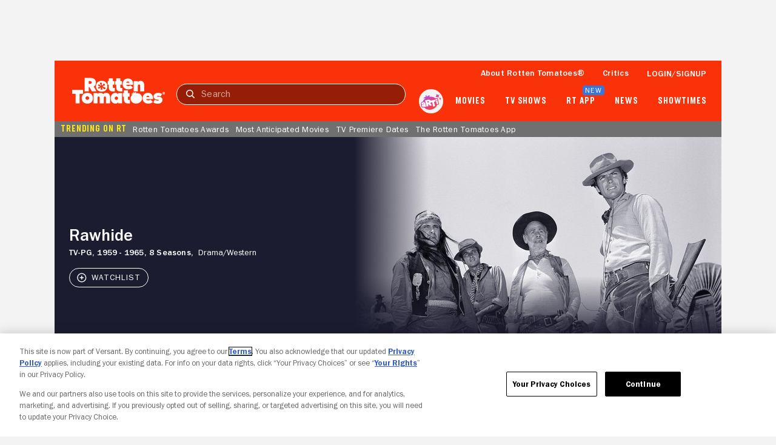

--- FILE ---
content_type: text/css; charset=UTF-8
request_url: https://www.rottentomatoes.com/assets/pizza-pie/stylesheets/bundles/pages/tvSeries.03ef456474f.css
body_size: 2580
content:
#tv-series-overview #main-wrap{position:relative}#tv-series-overview #main-wrap section{padding:24px 16px;border-bottom:2px solid var(--grayLight2);margin:0}#tv-series-overview #main-wrap section.no-border{border-bottom:none}#tv-series-overview #main-wrap .modules-layout:last-of-type section{border-bottom:none}#tv-series-overview #main-wrap .modules-nav{padding:16px 0}#tv-series-overview #main-wrap .header-wrap{margin-bottom:12px}#tv-series-overview #main-wrap .header-wrap .link-wrap{display:flex;justify-content:space-between}#tv-series-overview #main-wrap #modules-wrap{width:100%;height:auto;position:relative;z-index:1;margin-top:-12px}#tv-series-overview #main-wrap #sidebar-wrap{display:none}@media (min-width:768px){#tv-series-overview #main-wrap{margin-top:0;display:flex}#tv-series-overview #main-wrap section{padding-right:0}#tv-series-overview #main-wrap #modules-wrap,#tv-series-overview #main-wrap #sidebar-wrap{height:auto}#tv-series-overview #main-wrap #modules-wrap{display:inline-block;width:728px;margin:0 40px 0 16px}#tv-series-overview #main-wrap #sidebar-wrap{display:inline-block;width:300px;padding:16px 0}#tv-series-overview #main-wrap .banner-ad{margin-left:0}}:root{scroll-behavior:smooth}#tv-series-overview{width:auto;height:100%;margin:0 -15px}.rt-layout__content{overflow-x:unset}ad-unit[hidden][unit-display=desktop]{height:0}ad-unit[unit-type=mboxadtwo],ad-unit[unit-type=opbannerone],ad-unit[unit-type=opbannertwo]{display:flex;justify-content:center}ad-unit[unit-type=mboxadtwo] div[slot=ad-inject],ad-unit[unit-type=opbannerone] div[slot=ad-inject],ad-unit[unit-type=opbannertwo] div[slot=ad-inject]{width:auto;margin:0;background:var(--grayLight1);padding:16px 0}.discovery-ad--desktop,.discovery-ad--mobile{justify-content:center;align-items:center;background-color:#d8d8d8;border:1px solid #d8d8d8;color:var(--grayDark2)}.discovery-ad--desktop p,.discovery-ad--mobile p{margin:0}.discovery-ad--mobile{display:flex;width:300px;height:250px;margin:20px auto 40px}.discovery-ad--desktop{display:none}.discovery-ad-template{display:none}.discovery-ad-sponsored{margin:0;display:flex;grid-area:1/1/span 1/span 1}.discovery-ad-sponsored.hide-score score-pairs-deprecated{display:none}.discovery-ad-sponsored.banner-bottom rt-badge{top:unset;bottom:0}.discovery-ad-sponsored rt-badge{--badgeBgColor:var(--red, #FA320A);position:absolute;top:0;left:0;width:100%;text-align:center;font-size:.875rem;line-height:1.2;pointer-events:none;height:17px;z-index:1}.discovery-ad-large-rect,.discovery-ad-medium-rect{display:none}.discovery-ad-small-banner{grid-area:3/1/span 1/span 2;display:flex;justify-content:center;min-height:50px}.discovery-ad-small-banner-low-results{grid-row-start:2}@media (min-width:768px){ad-unit[hidden][unit-display=mobile]{height:0}ad-unit[hidden][unit-display=mobile] div[slot=ad-inject]{padding:4px 0}.discovery-ad--mobile{display:none}.discovery-ad--desktop{display:flex;width:100%;height:90px;margin:0 auto 30px}.discovery-ad-small-banner{display:none}.discovery-ad-medium-rect{margin:0;display:flex;grid-area:2/5/span 1/span 2}.discovery-ad-medium-rect-low-results{grid-row-start:1}.discovery-ad-large-rect{margin:0;display:flex;grid-area:2/5/span 2/span 2}.discovery-ad-large-rect-low-results{grid-row-start:1}}.ad-sponsored-carousel .header-wrap{display:flex;align-items:flex-start;justify-content:space-between}.ad-sponsored-carousel .header-wrap .titles-wrap{max-width:80%}.ad-sponsored-carousel .header-wrap .title-wrap{display:flex;flex-direction:column;align-items:flex-start;margin-bottom:4px}@media (min-width:768px){.ad-sponsored-carousel .header-wrap .title-wrap{flex-direction:row;align-items:center}}.ad-sponsored-carousel .header-wrap .title-wrap h2{margin-right:7px}.ad-sponsored-carousel .header-wrap .title-wrap .sponsored-wrap{display:flex;align-items:center}.ad-sponsored-carousel .header-wrap .title-wrap .sponsored-wrap rt-text{--textColor:#62686F;--fontWeight:var(--franklinGothicMedium);margin-right:4px}.ad-sponsored-carousel .header-wrap .title-wrap .sponsored-wrap rt-link{height:30px}.ad-sponsored-carousel .header-wrap .title-wrap .sponsored-wrap rt-link rt-img{height:100%;width:auto}.ad-sponsored-carousel .header-wrap .subheader{margin-top:4px}.ad-sponsored-carousel .link-wrap{display:flex;justify-content:space-between;align-items:center;text-align:right}.cast-and-crew{--tileDynamicSize:105px}.cast-and-crew .header-wrap{display:flex;justify-content:space-between}.cast-and-crew .content-wrap{display:grid;grid-template-columns:repeat(auto-fill,var(--tileDynamicSize));justify-content:space-between;grid-gap:10px;padding:1px;margin-bottom:10px}.cast-and-crew .content-wrap a{height:150px}.cast-and-crew tile-dynamic{width:var(--tileDynamicSize)}.cast-and-crew tile-dynamic rt-img{--border:1px solid #EEE}.cast-and-crew tile-dynamic p{margin:0;padding:0 7px;line-height:15.7px;color:var(--white)}.cast-and-crew tile-dynamic p.name{color:var(--white,#fff);font-feature-settings:"clig" off,"liga" off;font-size:12px;font-style:normal;font-weight:var(--franklinGothicBook);line-height:18px;letter-spacing:1px;text-transform:capitalize}.cast-and-crew tile-dynamic p.role{margin:5px 0;white-space:nowrap;overflow:hidden;color:var(--white,#cccfd2);text-overflow:ellipsis;font-family:var(--franklinGothicFamily);font-size:12px;font-style:normal;font-weight:var(--franklinGothicBook);line-height:14px}@media (min-width:768px){.cast-and-crew .content-wrap{grid-template-columns:repeat(6,auto);grid-gap:16px}}#hero-wrap{position:relative;pointer-events:none;top:0;z-index:0}#hero-wrap .media-hero-wrap[skeleton=panel]{width:100%;height:200px;margin-bottom:0}#hero-wrap .media-hero-wrap tile-video{border:1px solid var(--grayLight4);border-radius:8px}@media (min-width:768px){#hero-wrap{margin-bottom:16px;z-index:2}#hero-wrap .media-hero-wrap{height:0;margin-bottom:480px}#hero-wrap .media-hero-wrap[skeleton=panel]{width:100%;height:480px;margin-bottom:0}#hero-wrap .media-hero-wrap[skeleton=panel][mediatype=TvEpisode]{height:350px}}.media-info .content-wrap{background-color:var(--grayLight1);border-radius:16px;padding:16px}.media-info .synopsis-wrap{border-bottom:1px solid var(--grayLight2);padding-bottom:16px}.media-info .synopsis-wrap rt-text:first-child{display:block;margin-bottom:8px}.media-info dl>div{display:flex;justify-content:flex-start;margin-bottom:40px;padding-top:10px}.media-info dl>div:not(:first-child){border-top:1px solid var(--grayLight2)}.media-info dd,.media-info dt{display:inline-block;margin-inline-start:0}.media-info dt{min-width:95px;width:95px;margin-right:40px}.media-info .key{--textColor:#62686F;--fontWeight:var(--franklinGothicBook);font-feature-settings:"clig" off,"liga" off;line-height:20px;letter-spacing:1px}.media-scorecard{padding:0 16px;z-index:1}.media-scorecard media-scorecard[skeleton=panel]{display:block;width:100%;height:218px}@media (min-width:768px){.media-scorecard{padding:16px 0}.media-scorecard rt-button rt-text:hover{--textColor:var(--blueHover)!important}}.modules-nav{background-color:var(--white);padding:16px;position:sticky;top:0;z-index:3}.modules-nav nav{margin:0 16px}.modules-nav modules-navigation-carousel{width:100%;height:36px}@media (min-width:768px){.modules-nav nav{margin:0}}.modules-layout,.rate-and-review{position:relative}.modules-layout .dom-anchor,.rate-and-review .dom-anchor{position:absolute}.more-like-this carousel-slider[skeleton]{height:380px;overflow:hidden}.news-and-guides carousel-slider[skeleton]{height:140px;overflow:hidden}.photos-carousel carousel-slider[skeleton]{height:140px;overflow:hidden}overlay-base[data-photoscarouselmanager]{background-color:var(--white)}overlay-base[data-photoscarouselmanager] photos-carousel-overlay{display:flex;justify-content:center;align-items:center;width:100vw;height:100vh}.tv-navigation{display:flex;justify-content:space-between;align-items:center;width:100%;padding:8px 16px;background:#252d34;pointer-events:auto}.tv-navigation[skeleton]{height:56px}.tv-navigation rt-link{--textColor:var(--white);--textColorHover:#6392E3}.tv-navigation .dropdown-actions{display:flex;gap:8px}.tv-navigation .dropdown-actions rt-button{--fontSize:14px;--fontWeight:var(--franklinGothicBook);--letterSpacing:1px;--textColor:var(--white);--textTransform:none}.tv-navigation .dropdown-actions rt-button[theme=simplified]{--backgroundColor:var(--grayDark4)}.tv-navigation .dropdown-actions rt-button[theme=simplified].active,.tv-navigation .dropdown-actions rt-button[theme=simplified]:active{--borderColor:var(--white)}.tv-navigation .dropdown-actions rt-button[theme=transparent]{pointer-events:none}.tv-navigation .dropdown-actions .episodes-wrap,.tv-navigation .dropdown-actions .seasons-wrap{position:relative}.tv-navigation .dropdown-actions .episodes-wrap dropdown-menu-deprecated,.tv-navigation .dropdown-actions .seasons-wrap dropdown-menu-deprecated{max-height:calc(75vh - 164px);overflow-y:auto;width:calc(100vw - 32px);position:absolute;top:calc(100% + 5px);z-index:2}.tv-navigation .dropdown-actions .episodes-wrap dropdown-menu-deprecated [slot=option],.tv-navigation .dropdown-actions .seasons-wrap dropdown-menu-deprecated [slot=option]{display:inline}.tv-navigation .dropdown-actions .episodes-wrap dropdown-menu-deprecated dropdown-option-deprecated,.tv-navigation .dropdown-actions .seasons-wrap dropdown-menu-deprecated dropdown-option-deprecated{padding:8px 2px}.tv-navigation .dropdown-actions .episodes-wrap dropdown-menu-deprecated rt-link,.tv-navigation .dropdown-actions .seasons-wrap dropdown-menu-deprecated rt-link{--textColor:var(--grayDark2);--textTransform:none}@media (min-width:768px){.tv-navigation .dropdown-actions .episodes-wrap dropdown-menu-deprecated,.tv-navigation .dropdown-actions .seasons-wrap dropdown-menu-deprecated{width:375px;right:0}}.where-to-watch .affiliates-text{font-size:.875rem;margin-bottom:0}.where-to-watch carousel-slider{margin-bottom:16px}.where-to-watch carousel-slider[skeleton]{height:110px;overflow:hidden}.where-to-watch carousel-slider where-to-watch-meta[skeleton]{width:80px;height:100px}.where-to-watch carousel-slider where-to-watch-meta span[slot=license]{margin-top:5px;font-size:.875rem;color:var(--grayDark2);font-weight:var(--franklinGothicMedium)}video-player-overlay button.transparent{margin:15px}video-player-overlay rt-button[theme=transparent]{margin:7px 15px}video-player-overlay rt-icon[icon=close]{fill:var(--white)}video-player-overlay .cta-btn:focus{background-color:var(--blueHover);color:var(--white)}video-player-overlay .cta-btn.header-cta{display:none;margin:16px}video-player-overlay .cta-btn.footer-cta{width:calc(100% - 68px);text-align:center}@media (min-width:768px){video-player-overlay rt-icon[icon=close]{display:none;visibility:hidden}video-player-overlay .cta-btn.header-cta{display:inline-block}}

--- FILE ---
content_type: application/javascript; charset=UTF-8
request_url: https://www.rottentomatoes.com/assets/pizza-pie/javascripts/bundles/roma/rt-common.js?single
body_size: 973
content:
(function(a){var d=document,w=window,u="/rt-common.js?seed=AABVA-ybAQAAnAfd-UGKYko89WTd7bH1GTvL5JtDPa0vH4XBQGOztqe_Fzsj&HgdtNmCjYr--z=q",v="tyDikqQXF",i="83fb06f9aeeef611404f7306a9c207c5",l="";if(d.readyState==="complete")return;var s=d.currentScript;addEventListener(v,function f(e){e.stopImmediatePropagation();removeEventListener(v,f,!0);e.detail.init("A3G7BOybAQAAZL5n3dfS49KaLVeTqBaAaAe83STs-sph9uHh2gG9kmIy31N-ARK-nffDFKyTwH9eCOfvosJeCA==","klJVX2m_pde6nR1qwUAhoD8z47vOYiZ9LbsHgQfrCWBMxS350jyGT-tNP=uEFcIaK",[],[1563692927,2088754256,2110711929,56488577,545844566,1855084258,244049799,136702720],document.currentScript&&document.currentScript.nonce||"izkqsnWnZIdsgTKsTcJAldhQ",document.currentScript&&document.currentScript.nonce||"izkqsnWnZIdsgTKsTcJAldhQ",[],a,(s||{})&&(s||{}).src||null)},!0);var o=s&&s.nonce?s.nonce:"";try{s&&s.parentNode.removeChild(s)}catch(e){}{if(d.readyState!=="complete"){var p="<script";p+=' nonce="'+o+'"';d.write(p+' src="'+u+'" id="'+i+'"></scr'+"ipt>")}}}(typeof arguments==="undefined"?void 0:arguments))

--- FILE ---
content_type: text/javascript; charset=utf-8
request_url: https://www.rottentomatoes.com/assets/pizza-pie/javascripts/templates/pages/tvSeries/index.e0db2959e5f.js
body_size: 2533
content:
(window.nunjucksPrecompiled=window.nunjucksPrecompiled||{})._castAndCrewItems={root:function(e,t,o,a,r){var s="";try{o=o.push();var n=a.contextOrFrameLookup(t,o,"people");if(n)for(var p=(n=a.fromIterator(n)).length,i=0;i<n.length;i++){var u=n[i];o.set("person",u),o.set("loop.index",i+1),o.set("loop.index0",i),o.set("loop.revindex",p-i),o.set("loop.revindex0",p-i-1),o.set("loop.first",0===i),o.set("loop.last",i===p-1),o.set("loop.length",p),s=(s=(s=(s=(s=(s=(s=(s+='\n    <a href="')+a.suppressValue(a.memberLookup(u,"celebrityUrl"),e.opts.autoescape)+'" data-qa="person-item">\n        <tile-dynamic skeleton="panel">\n            <rt-img \n                alt="')+a.suppressValue(a.memberLookup(u,"name"),e.opts.autoescape)+' thumbnail image" \n                aria-hidden="true"\n                loading="lazy" \n                slot="image" \n                src="')+a.suppressValue(a.memberLookup(u,"primaryImageUrl"),e.opts.autoescape)+'"\n            ></rt-img>\n            <div slot="insetText" aria-label="')+a.suppressValue(a.memberLookup(u,"name"),e.opts.autoescape)+", ")+a.suppressValue(a.memberLookup(u,"role"),e.opts.autoescape)+'">\n                <p class="name" data-qa="person-name">')+a.suppressValue(a.memberLookup(u,"name"),e.opts.autoescape)+'</p>\n                <p class="role" data-qa="person-role">')+a.suppressValue(a.memberLookup(u,"role"),e.opts.autoescape)+"</p>\n            </div>\n        </tile-dynamic>\n    </a>\n"}o=o.pop(),r(null,s)}catch(e){r(a.handleError(e,0,0))}}},(window.nunjucksPrecompiled=window.nunjucksPrecompiled||{})._justWatchIFrame={root:function(e,t,o,a,r){var s="";try{r(null,(s+='<div\n  data-jw-widget\n  data-api-key="rrE3uT7QpRZXrB2Y5pkAAgaBaJlsYrOu"\n  data-object-type="')+a.suppressValue(a.memberLookup(a.contextOrFrameLookup(t,o,"justWatchData"),"justWatchMediaType"),e.opts.autoescape)+'"\n  data-title="'+a.suppressValue(a.memberLookup(a.contextOrFrameLookup(t,o,"justWatchData"),"title"),e.opts.autoescape)+'"\n  data-year="'+a.suppressValue(a.memberLookup(a.contextOrFrameLookup(t,o,"justWatchData"),"releaseYear"),e.opts.autoescape)+'"\n  data-director="'+a.suppressValue(a.memberLookup(a.contextOrFrameLookup(t,o,"justWatchData"),"director"),e.opts.autoescape)+'"\n  data-season-number="'+a.suppressValue(a.memberLookup(a.contextOrFrameLookup(t,o,"justWatchData"),"seasonNumber"),e.opts.autoescape)+'"\n  data-no-offers-message="There is no offer for '+a.suppressValue(e.getFilter("safe").call(t,a.memberLookup(a.contextOrFrameLookup(t,o,"justWatchData"),"title")),e.opts.autoescape)+' at this time in your location."\n  data-title-not-found-message="There is no offer for '+a.suppressValue(e.getFilter("safe").call(t,a.memberLookup(a.contextOrFrameLookup(t,o,"justWatchData"),"title")),e.opts.autoescape)+' at this time in your location."\n  data-max-offers="10"\n></div>\n<affiliate-icon icon="just-watch" style="padding-left:20px; width:65px; height:10px;"></affiliate-icon>\n')}catch(e){r(a.handleError(e,0,0))}}},(window.nunjucksPrecompiled=window.nunjucksPrecompiled||{})._mediaHeroVideos={root:function(e,t,o,a,r){var s="";try{s+='<carousel-slider\n    data-qa="videos-carousel"\n    data-VideosCarouselManager="carousel"\n    skeleton="panel"\n    tile-width="240px"\n>\n    ',o=o.push();var n=a.memberLookup(a.contextOrFrameLookup(t,o,"videosCarousel"),"videos");if(n)for(var p=(n=a.fromIterator(n)).length,i=0;i<n.length;i++){var u=n[i];o.set("video",u),o.set("loop.index",i+1),o.set("loop.index0",i),o.set("loop.revindex",p-i),o.set("loop.revindex0",p-i-1),o.set("loop.first",0===i),o.set("loop.last",i===p-1),o.set("loop.length",p),s=(s=(s=(s=(s=(s=(s=(s=(s=(s+='\n        <tile-video\n            data-qa="video-item"\n            skeleton="panel"\n            slot="tile"\n        >\n            <rt-img\n                alt="')+a.suppressValue(a.memberLookup(u,"title"),e.opts.autoescape)+'"\n                fallbacktheme="iconic"\n                fetchpriotity="high"\n                loading="')+a.suppressValue(a.memberLookup(u,"imageLoading"),e.opts.autoescape)+'"\n                slot="image"\n                src="')+a.suppressValue(a.memberLookup(u,"thumbnail"),e.opts.autoescape)+'"\n            >\n            </rt-img>\n            <rt-button\n                data-ems-id="')+a.suppressValue(a.memberLookup(u,"emsId"),e.opts.autoescape)+'"\n                data-mpx-id="')+a.suppressValue(a.memberLookup(u,"mpxId"),e.opts.autoescape)+'"\n                data-public-id="')+a.suppressValue(a.memberLookup(u,"publicId"),e.opts.autoescape)+'"\n                data-qa="video-trailer-play-btn"\n                data-type="')+a.suppressValue(a.memberLookup(u,"type"),e.opts.autoescape)+'"\n                data-VideoPlayerOverlayManager="btnVideo:click"\n                slot="imageAction"\n                theme="transparent"\n            >\n                <span class="sr-only">')+a.suppressValue(a.memberLookup(u,"title"),e.opts.autoescape)+'</span>\n            </rt-button>\n\n            <rt-text\n                data-qa="video-item-title"\n                size="1"\n                slot="title"\n            >\n                ')+a.suppressValue(a.memberLookup(u,"title"),e.opts.autoescape)+"\n            </rt-text>\n\n            ",a.memberLookup(u,"duration")&&(s=(s+='\n            <rt-badge\n                aria-hidden="true"\n                slot="imageInsetLabel"\n                theme="gray"\n            >\n                ')+a.suppressValue(a.memberLookup(u,"duration"),e.opts.autoescape)+"\n            </rt-badge>\n            "),s+="\n        </tile-video>\n    "}o=o.pop(),r(null,s=(s=(s+='\n\n    <tile-view-more\n        aspect="landscape"\n        background="mediaHero"\n        slot="tile"\n        style="')+a.suppressValue(a.memberLookup(a.contextOrFrameLookup(t,o,"videosCarousel"),"tileStyleAttributes"),e.opts.autoescape)+'"\n    >\n        <rt-button\n            href="')+a.suppressValue(a.memberLookup(a.contextOrFrameLookup(t,o,"videosCarousel"),"videosPageUrl"),e.opts.autoescape)+'"\n            shape="pill"\n            theme="transparent-lighttext"\n        >\n            View more videos\n        </rt-button>\n    </tile-view-more>\n</carousel-slider>\n')}catch(e){r(a.handleError(e,0,0))}}},(window.nunjucksPrecompiled=window.nunjucksPrecompiled||{})._mediaScorecardOverlayComponent={root:function(e,t,o,a,r){var s="";try{s=(s=(s=(s=(s=(s=(s=(s=(s=(s=(s=(s=(s=(s=(s=(s=(s+='<media-scorecard-overlay mediatype="')+a.suppressValue(a.contextOrFrameLookup(t,o,"mediaType"),e.opts.autoescape)+'">\n    <rt-button slot="btnClose" data-MediaScorecardManager="overlayClose:click" theme="transparent">\n        <rt-icon icon="close"></rt-icon>\n    </rt-button>\n\n    <rt-text slot="criticsTitle" size="1.25" style="--textTransform: capitalize" context="heading">')+a.suppressValue(a.contextOrFrameLookup(t,o,"criticsTitle"),e.opts.autoescape)+'</rt-text>\n    <rt-button slot="btnCriticsTooltip" data-MediaScorecardManager="tipCriticsOpen:click" theme="transparent">\n      <rt-icon icon="help-filled" size-pixel="14"></rt-icon>\n    </rt-button>\n\n    <rt-tab\n      data-MediaScorecardManager="tabCriticsAll:click"\n      slot="btnAllCritics"\n      ')+a.suppressValue("criticsAll"===a.contextOrFrameLookup(t,o,"criticsTabSelected")?"selected":"",e.opts.autoescape)+'\n    >All Critics</rt-tab>\n\n    <rt-tab\n      data-MediaScorecardManager="tabCriticsTop:click"\n      ')+a.suppressValue(a.contextOrFrameLookup(t,o,"hasCriticsTop")?"":"hidden",e.opts.autoescape)+"\n      ")+a.suppressValue("criticsTop"===a.contextOrFrameLookup(t,o,"criticsTabSelected")?"selected":"",e.opts.autoescape)+'\n      slot="btnTopCritics"\n    >Top Critics</rt-tab>\n\n    <score-icon-critics\n        slot="criticsIcon"\n        certified="')+a.suppressValue(a.memberLookup(a.contextOrFrameLookup(t,o,"critics"),"certified"),e.opts.autoescape)+'"\n        sentiment="')+a.suppressValue(a.memberLookup(a.contextOrFrameLookup(t,o,"critics"),"sentiment"),e.opts.autoescape)+'"\n        size="3.5"\n    ></score-icon-critics>\n    <rt-text slot="criticsScore" size="1.75" style="--lineHeight: 1.25;" context="label">')+a.suppressValue(a.memberLookup(a.contextOrFrameLookup(t,o,"critics"),"scorePercent"),e.opts.autoescape)+'</rt-text>\n    <rt-link slot="criticsLink" size="small" href="')+a.suppressValue(a.memberLookup(a.contextOrFrameLookup(t,o,"critics"),"scoreLinkUrl"),e.opts.autoescape)+'">')+a.suppressValue(a.memberLookup(a.contextOrFrameLookup(t,o,"critics"),"scoreLinkText"),e.opts.autoescape)+'</rt-link>\n\n    <rt-text slot="criticsFreshLabel" context="heading" size="0.875">Fresh</rt-text>\n    <progress-bar slot="criticsFreshBar" count="')+a.suppressValue(a.memberLookup(a.contextOrFrameLookup(t,o,"critics"),"likedCount"),e.opts.autoescape)+'" total="')+a.suppressValue(a.memberLookup(a.contextOrFrameLookup(t,o,"critics"),"ratingCount"),e.opts.autoescape)+'"></progress-bar>\n    <rt-text slot="criticsFreshCount" size="0.875" context="heading">')+a.suppressValue(a.memberLookup(a.contextOrFrameLookup(t,o,"critics"),"likedCount"),e.opts.autoescape)+'</rt-text>\n\n    <rt-text slot="criticsRottenLabel" context="heading" size="0.875">Rotten</rt-text>\n    <progress-bar slot="criticsRottenBar" count="')+a.suppressValue(a.memberLookup(a.contextOrFrameLookup(t,o,"critics"),"notLikedCount"),e.opts.autoescape)+'" total="')+a.suppressValue(a.memberLookup(a.contextOrFrameLookup(t,o,"critics"),"ratingCount"),e.opts.autoescape)+'"></progress-bar>\n    <rt-text slot="criticsRottenCount" size="0.875" context="heading">')+a.suppressValue(a.memberLookup(a.contextOrFrameLookup(t,o,"critics"),"notLikedCount"),e.opts.autoescape)+"</rt-text>\n    ";a.contextOrFrameLookup(t,o,"averageTomatometerEnabled")&&(s=(s=(s+='\n      <rt-text slot="averageRatingLabel" context="heading" size="0.875"> Average of Rated Reviews</rt-text>\n      <progress-bar slot="averageRatingBar" count="')+a.suppressValue(a.memberLookup(a.contextOrFrameLookup(t,o,"critics"),"averageRating"),e.opts.autoescape)+'" total="10"></progress-bar>\n      <rt-text slot="averageRatingCount" size="0.875" context="heading">')+a.suppressValue(a.memberLookup(a.contextOrFrameLookup(t,o,"critics"),"averageRating"),e.opts.autoescape)+'/10</rt-text>\n\n      <rt-button slot="btnAverageRatingTooltip" data-MediaScorecardManager="tipAverageRatingOpen:click" theme="transparent">\n        <rt-icon icon="help-filled" size-pixel="14"></rt-icon>\n      </rt-button>\n    '),r(null,s=(s=(s=(s=(s=(s=(s=(s=(s=(s=(s=(s+='\n\n    <rt-text slot="audienceTitle" size="1.25" style="--textTransform: capitalize;" context="heading">')+a.suppressValue(a.contextOrFrameLookup(t,o,"audienceTitle"),e.opts.autoescape)+'</rt-text>\n    <rt-button slot="btnAudienceTooltip" data-MediaScorecardManager="tipAudienceOpen:click" theme="transparent">\n      <rt-icon icon="help-filled" size-pixel="14"></rt-icon>\n    </rt-button>\n\n    <rt-tab\n      ')+a.suppressValue(a.contextOrFrameLookup(t,o,"hasAudienceVerified")?"":"hidden",e.opts.autoescape)+"\n      ")+a.suppressValue("audienceVerified"===a.contextOrFrameLookup(t,o,"audienceTabSelected")?"selected":"",e.opts.autoescape)+'\n      data-MediaScorecardManager="tabAudienceVerified:click"\n      slot="btnVerifiedAudience"\n    >Verified Audience</rt-tab>\n    <rt-tab\n      ')+a.suppressValue("audienceAll"===a.contextOrFrameLookup(t,o,"audienceTabSelected")?"selected":"",e.opts.autoescape)+'\n      data-MediaScorecardManager="tabAudienceAll:click"\n      slot="btnAllAudience"\n    >All Audience</rt-tab>\n\n    <score-icon-audience\n      slot="audienceIcon"\n      certified="')+a.suppressValue(a.memberLookup(a.contextOrFrameLookup(t,o,"audience"),"certified"),e.opts.autoescape)+'"\n      sentiment="')+a.suppressValue(a.memberLookup(a.contextOrFrameLookup(t,o,"audience"),"sentiment"),e.opts.autoescape)+'"\n      size="3.5"\n    ></score-icon-audience>\n    <rt-text slot="audienceScore" size="1.75" style="--lineHeight: 1.25;" context="label">')+a.suppressValue(a.memberLookup(a.contextOrFrameLookup(t,o,"audience"),"scorePercent"),e.opts.autoescape)+'</rt-text>\n    <rt-link slot="audienceLink" size="small" href="')+a.suppressValue(a.memberLookup(a.contextOrFrameLookup(t,o,"audience"),"scoreLinkUrl"),e.opts.autoescape)+'">')+a.suppressValue(a.memberLookup(a.contextOrFrameLookup(t,o,"audience"),"bandedRatingCount"),e.opts.autoescape)+'</rt-link>\n\n    <rt-text slot="audienceAverageRating" size="0.875" context="label">')+a.suppressValue(a.memberLookup(a.contextOrFrameLookup(t,o,"audience"),"averageRating"),e.opts.autoescape)+' out of 5 Rating</rt-text>\n    <rating-stars-group slot="audienceRatingStars" size="1.2" score="')+a.suppressValue(a.memberLookup(a.contextOrFrameLookup(t,o,"audience"),"averageRating"),e.opts.autoescape)+'"></rating-stars-group>\n</media-scorecard-overlay>\n')}catch(e){r(a.handleError(e,0,0))}}},(window.nunjucksPrecompiled=window.nunjucksPrecompiled||{})._mediaScorecardOverlayToolTip={root:function(e,t,o,a,r){var s="";try{r(null,(s+='<rt-text slot="title" context="label">')+a.suppressValue(a.contextOrFrameLookup(t,o,"title"),e.opts.autoescape)+'</rt-text>\n<rt-text slot="content">'+a.suppressValue(e.getFilter("safe").call(t,a.contextOrFrameLookup(t,o,"content")),e.opts.autoescape)+'</rt-text>\n\n<rt-text slot="title-2" context="label">'+a.suppressValue(a.contextOrFrameLookup(t,o,"title2"),e.opts.autoescape)+'</rt-text>\n<rt-text slot="content-2">'+a.suppressValue(e.getFilter("safe").call(t,a.contextOrFrameLookup(t,o,"content2")),e.opts.autoescape)+"</rt-text>\n")}catch(e){r(a.handleError(e,0,0))}}};

--- FILE ---
content_type: application/javascript; charset=UTF-8
request_url: https://www.rottentomatoes.com/rt-common.js?seed=AABVA-ybAQAAnAfd-UGKYko89WTd7bH1GTvL5JtDPa0vH4XBQGOztqe_Fzsj&HgdtNmCjYr--z=q
body_size: 182014
content:
(function K(x,O,a,H){var Lr={},Ld={};var LR=ReferenceError,LC=TypeError,Lz=Object,Lu=RegExp,Lw=Number,Lk=String,LZ=Array,Ll=Lz.bind,LS=Lz.call,LA=LS.bind(Ll,LS),p=Lz.apply,Lo=LA(p),y=[].push,X=[].pop,d=[].slice,I=[].splice,Y=[].join,b=[].map,f=LA(y),g=LA(d),t=LA(Y),c=LA(b),r={}.hasOwnProperty,B=LA(r),U=JSON.stringify,j=Lz.getOwnPropertyDescriptor,LG=Lz.defineProperty,LK=Lk.fromCharCode,s=Math.min,Lh=Math.floor,LJ=Lz.create,o="".indexOf,i="".charAt,v=LA(o),LF=LA(i),Lg=typeof Uint8Array==="function"?Uint8Array:LZ;var Q=[LR,LC,Lz,Lu,Lw,Lk,LZ,Ll,LS,p,y,X,d,I,Y,b,r,U,j,LG,LK,s,Lh,LJ,o,i,Lg];var V=["fq7Qw9qFmEZwbRjj","PUlUCBoNbQ","JCUATShdYKzqjtlf5zfdKQ","701LF0EcbP2p6ccsvVG1Ww","H0BvJ3EhSuej16M+tEqAQJs","4C9+","ArrayBuffer","Z2BtcX8WHuOM9IlF","oqvIxo29hVV5XR7tL\x2FMMrWwm","t1BDVWUEXg","RA4zICBNQcKfkOAIykuuVZiX8QtUyqFZvue0\x2FD7F9tXoR9H+k57G9nYGa5cE","which","wgYGQQRScpqEvpII61A","q3sjAEV1G6n8gJlX8ALeR6k","rDFlcC90M93OiA","nGoENw","status","M\x2Ffby82PyER6","aP25tK4","n29aX08GReWardlc6j3lIbSnxTUX3tJyrJbo\x2Fjbjpov\x2FAag","Iavgzp2w92IbVg","uUVhbjEPFpDB8LoP","I14vRnxdW4S3sclB","dzxLElsUTv2i9Y5V7A","\uD83E\uDD9A","\u202EXYHIJlFzJ\u202D","78e2jg","fWocNU5SLrPelJNv2Rb5e43hihUt9dM","Xh99eHpMVof8k\x2FQnhFA","Vk4kInd0W6TdiK4O","hW5FCEtdOO+tut0UknHEYw","50k","getOwnPropertyDescriptor","XiNWQHE","f1c","6vu8vODz7hIB","symbol","encodeURIComponent","PuTZ3seppUcvAn29FLFCjg","JB8PAzN1KoPI36s","6PO\x2FqprQzCcFfVbeMLVb9ys","FA0fRgtCVvjC28kE50aga++wkAJego5gy5WL5w","Eg4lNz5LXJw","3+Of","yP\x2FA3d7Fr3U","xsOY1pbHpB5qEQS6","AQcyFwNRU4Q","gR1kbVoqXg","emI2MyARJrWC3fAZnRuHMA","Element","2PWbvr7ylBZtCS+KdJNJiwRUcs+f","nZzQgN6a3jhgaQ7aevgHuGM8X+DrWFXqBEJeOZ8hBXJcpA9lTVZuScP3oBOonDmknnoA","vPbg+6yFi1wGDnPfBdxs2hVWONDvDmiHAmwWRaAMNFdKnl98PToANN7FyDnSnlLX5lck+5RCAtJ9GkLSr5omQEcCs4Qi","m2NuYnAucMSgjKBToyzAGJXCyw","smt+Qw","^https?:\\\x2F\\\x2F","HigfHgBZFLKGooZY5EOidbKzl2pVn90","vbmqrQ","6q2Cisr3gSJXblmHRu004Dg4C6OvWk33EVZ9aYtgVzNxyyhZBQMASLOrsEqn","5NLWjNaBi0VTI3CJb\x2Fc","7lFvfEw7ZcSn","LH4zKGReMZqaqvBgpxLsTavchVJStZgHkA","f6L786Sb\x2FllaEGa8acI4iUdce4+sfmzJCCJfAKtBMQ1R5ls2Z2I5PI7Sg3iTzgar\x2FkQkip5ZO\x2FUMdD2q46QnWFAdsQ","charset","Fq+4sb\x2Fg2i5mQnnAdZw","Lb4","uqfAmv6p2mx1cU+HNA","capture","hA0UWxY","QaGbmqG7","-2\u202EowVnbZyiQ\u202D","mCVkdzE6es8","ABEqIQBJU4vY3aRl2VA","Fq7log","Gk1sF1t8G4vO","NhwHVAFcag","CustomEvent","Kr\x2FYm96foHF+PQc","Intl","EnB5aWEKSOqb6g","P2BNHlwEKfOZ948fs27jRY0","ibWD0YXSkEtHNhE","1RJBTnFYHM6VhcYGpg","esvLkdSEtA","ruSu84v4pEw","\uD83D\uDD01","QWc3BUZWf6C55NRuu2+4GLj+hzpqvsYpgI3O+Fi7lg","from-page-runscript","method","plYgD1J8BoLxh6NW6AjcQZTGryQnw\x2FYZr6+B","5wsMcA","VQJtYXU8F8PFjLMc+k3iQpOOpQdqkuQN1bianyGLrA","href","JwgYJic0","WlpcLX06X+E","51tfC1cQAw","Chrome","OCMmXS57PKKqmQ","Yum5s4j07xEYUnTaM490yw9Jcbf1fyHBTTE","66Sn","catch","M7GSwp7Loj5PM1SZ","61ty","ttXt86WJwE0k","floor","dYmjqODY4ydiAw","p73+6OK681BMRDnyXvMghVIAMczhMiGX","true","NxkSPipbfw","T01kKm0bUOH46+IGqxf1abvs","NikodypjOIvhiug","oGZAV1oLFveeoNViuCXxMw","\uD83D\uDEB5\u200D","\uD83E\uDE94","w0QXShNWV7qz+JlcrSTHdrT72y9IlZdA0d6Jj0myo+I","Int32Array","jqui9qTqxx5MKGmweg","Int8Array","m8GAiZ7DjS01AhejIqFf3y9gB+7B","cl4lKj4eIYOZk6pBglymCZeqoV9vtONV55w","MF5WDFAbbcCW9YUpsA","JxtqZiwQX9DqwrZehQ","4SQoJSF1JJnp0ahs10ONRNOfpQYD5e4cqujY2yPE+J3JII39uuiq7xQPDOQIcNUofoS5Ch7RvFHpg9cDR162hIbBdUb7HinZl+DOZFKP","qonA2YKgi35pOxySUfk0tmtuD66MUg","6lg\x2FZi1kNIw","lDRMT3F2UfvX68Uh4CLUXu3S3zcS","nRd+ZCJ7POremQ","HO39vuq32lInVD6\x2FCdIc2AoY","J7fqutGy+FZpSSv9","sTxmO2pWcJPZzQ","enumerable","TZK2vbf0ohVqFA","CWNUE0MIZr6r4cFE4Tv1ZYfwmyQM3oU1","035EV1wmD7Li\x2FZ4","XSYmCWskdtTv8g","L4yL1IXQqQJFMVHua6BqqSV3I8TKAQ20BkM","TTsAHko","\x2FUtkfGkYaw","21","+Gg8Phc","Tr2OlpXV\x2F3NuZVU","match","\x2FVlQUUl\x2FfKSMv4E","Mv0","boolean","FXBoZGsePciXkA","round","XMLHttpRequest","boWAjYDJnBQm","HxIaUgl\x2FFLvZvdofoRnoOqHylyFHow","SxEjO3heKJDt7fs+40GETIib","qJfq7eM","every","wsHZn8Sr2UgsSCzWYc4r5XgoRQ","Dfe0tKf35wc0Wn\x2FJFw","MK\x2FBtoixsnAacw\x2FCOg","0","qU0tNnZdQJO\x2FxPhbmVTOFovXt1NWwvFYpujEzi+dpojQSeu5qaTZtAkNXeppRcVEYJazM02I","g62toLXL","setAttribute","decodeURIComponent","jeaMlcDu8gVqKxE","T9W+y8A","3VE\x2FfChuIZzqhq0","JQcbAy5babXm","zgBefSo+Q8mlm9AUkEHMX+mE9V1yk5FO+rbG","94evor0","Ee2pobPxjB4o","\uD83C\uDFF4\uDB40\uDC67\uDB40\uDC62\uDB40\uDC65\uDB40\uDC6E\uDB40\uDC67\uDB40\uDC7F","\uD83D\uDDFA\uFE0F","h+ms7aCevE8rATiTAQ","gUBPXFAGBvCUks4boTHpD7i5yWZ8he12zYiisV3on+o","s76Pq7bI9HcxPWK7etE","number","set","\u3297\uFE0F","ASVARA","4r28zpCS\x2FHpTQ1qKaNQh","toLowerCase","7xMj","djpWQEQCHP\x2Fn4A","KsXk6\x2FWzqFgwR3zHHoBJihpHd4\x2FDISnEZw","zwdeE14PW7Sh","\uD83D\uDEB5","bSEVKAFVALfJgcN1\x2FnepcA","OVBfFlIA","\uD83E\uDEDC\u200D","jhZHWVdDC8iYlcwKqzzkAvw","global","NhI","v+DPxOiX8mUPeB\x2FuPfw","fjVTXHska8rw+co","stringify","event","gT1KUURUGO\x2FpvY183inCaw","2nNUbEYFCf+3v9s","\x2FfuKy5Y","document","submit","QMrOyoKqsQt1ehO4KvIhn2UvNQ","location","(?:)","p\x2Fm7iMLJ+h1Icxk","\uD83C\uDF1E","JKvg4fz+ulMsM3asAA","3w48OShtHqbyg+oTzAg","Uw9z","oceGmdvjgT4CFV\x2FgA7Za5Q","87qOiYX94D57WivkUQ","\u202EowVnbZyiQ\u202D","iVR3fkYSFpPQ9w","UO2JreXhpQh+ZjXhbQ","e3EfOmBQPrqQ55Zgyg","substring","yj0wfXhvBLv3kvRW1gLC","3YaFjJvE5yhFdFr1Raotu34mXPiEYxw","Symbol","gkUWSxJXVqGnr8Q","UDE","lrqZxY+l9nVVQU8","qg1xcH1GfdrMxvQX8RfsR8g","ZFcNRVlPJ7WvrYo","vdX7ufWZxn8","6xlhYCAfEuf6lqkQ2BuJfsOO","r9mLxZDXpTx2AAWn","Ztflgc4","7YKzqA","CYK2s\x2FfCzhFLSmc","XFwKG0JJcqblqIc8tHGNa\x2F27j3oE88s","QJr+\x2FOnDvFxbFSPTU4Fw3kZrLs+ydiSUdw","Reflect","U4qJgYXWxCtGfSvaePQ36g","cKChkPnW+WxFVjE","Ay8mSA","wTg","min","2TBISwMX","String","14n2j5CQ6X8uJlHjUQ","DOMContentLoaded","443","FPHqr+C0nVA","click","7f6rqLWTpHMDMALE","KJqe2JzUuRB7ezX7f5B5hhUTQw","IcKw\x2FPnH+QgAUQ","\uD83D\uDCCA","lD1wbHUzMtU","C9DM","O53o\x2FfOB+wQeUw","UFggNSdqSbmW3+JQuCE","WksSByhqZu3voQ","fireEvent","zShBWEQoN\x2F7G9oI","k7fljteDxg","8bfU6aTj3mNmBTyLXIhZ","gVZVEHYddN2c7Zk","Uint32Array","OqWfz4DN7TFkZBHIX6cLqHIiUaOmNxftfxc5Ids+DTFmjgMBEUEG","onerror","6ktb","eKHVwdqUqGdmJi2oRPRK4g","Blob","xkNwfC4HY9mzjadyu1A","wGt7b0UOSemVsNU8py79BqH34mtrsw","empty","JDFQSV5p","gJ2A07XDuyY","uJrj4rSB1D5kQzjQEI5T","fcmyt\x2FXzwy9dAz+IHg","aunMvA","uq7l9uGOkRY9QXCXRNwMhBQdbJP2GymWHDY\x2FcaVJe3c53kp0HRJXbuGU8EDTsw+Urlg","TextDecoder","call","qwdyXBB6VMX2","nktheXk","Hk9fG1sRBqaJ","Hra7\x2FKPi+yM0RTbqGZRong4FQNXjOzjF","NSx6NXhVe5jwx\x2F9F1ivNRKDz5x4zpYsSrOabuw","n9XWhMmE3w4","__proto__","VnN5JHs7MdQ","K5eq\x2FvDpwCt4","1E8peSFuL4CUm75ryUS9F9iS70Yx8OFXvvCij13ZpovUO8GNsbY","wZbT2peU3HM","rn4cQV94Qq6h+Q","3tbG","stPez+Kj31w","V4mTvtzyyV1qSh6q","\uD83C\uDF7C","gJ2O3YTOryBHN1T0c7JavWp3EJLgVBjLQB9Jf500XEk","wIKps6bJ0hUqW27AA8RH","2I8","SBxXXzI9DOL\x2FoIAH4GevIfforzkd1A","lOmfgtzuxyEuH0uzTaxX\x2FhdjA7amGjfieA","target","K2RpczkGCcmEjdJUg0\x2FGXII","JQ5LTEQSU8A","uZSu\x2FrfxpkRqEDbtXMcNwVQffd7hIXPON3JtHawZMEFW3zpWdXRdbcmOmTWKlkKbpgV\x2FzoNaboUhKluJ49NhbFhF3MZ4","Zui9qpjFyEhBFQ","H21UUHwzIPWlrt4","body","apply","^http(s)?:\\\x2F\\\x2F","mTZ2Sw4Ia\x2FWErt0jmWPVeOeux3Zatos","3ZrK66D6","Error","Document","QZLp66v+v0RMFzs","mZg","97u4vqTE2CA","N6ucysPvsj53PRSlB4Z8lhlbF6aPDDbIYw","gChCX0QDVf\x2FT9\x2FQ","P3lRAVoAWQ","j9\x2Fx+KuX6kM4JBT1MIw","k+7ByYm0wmEULRrPC7l2tCc6CvviQwjqRh84YdwhUENslyFBFht3A+yy\x2FgzosHHlwT5X9ugnTM43","YlYRUlICf6Lo\x2Fd94sw","rZPMr\x2Fus4UU","1bKmr7HusCALCgE","25D0o8yy\x2FUh+","eDFLcg","w5+Vj9vI30EMZxo","message","+BY","WkIqczV1WrWO3+5ZllGuGJqXrhAIovtaneE","cV9eQm4tKYvM76xtqx7BP8rghGg","join","i5SE1YvegiECJ0LAeakPvWdrB4zI","Ei89N3RLEcuc0aADzEjlRI\x2FLqEtMyL5D+Q","CFE0OCZoX7qR0+U","\x2FjQiOW5HSZ7qjKsI0hmGWMiB7RsUkIBa\x2F+7YwCiI","1kJ7Dlk","ellGBlATF+nJrNsX8ni2c\x2Frxiy4JxsUzzg","hek","WW8aLWwvTw","PdyMnYXU2SgdZEDxOKg","tHJZEx4+","NFlNRkAlYA","yj5BeyosVt+S5v4f","vXkqIg9yI5qBj6APhTbcdKj1","n6iT1pvBvHNHJgqZJPYzuX83QOXQH0LzCwYVKIEyHDls4kJvDUJqW7y4pAqzunO1m31O+K9nUbgL","BlobURLs are not yet supported","y0IdFAlZG6eNuZo","className","3Qg0bC1yErTp","2\x2FnL","nPG+\x2FafjuQRqKTflQv8","Quvy5+aq","any","ReferenceError","wwEFRAZNX6OUqJUa83zzJr3njjcKzJQym8iA4ACzw6T1G+Y","MIo","bh1+XSkPd9746aod\x2FFA","ebaPn9Xx9g","zcGlrfXG4CIyT3nAGMxV","nHE","TAk","PQk1ICxKR\x2FSuug","YuOa1ZLKphQc","JOXl","create","querySelectorAll","assign","OhEoJxB9LIHqhqVt02KGR+iTpl8","kt\x2Fx8emJ9Es","eChqfHczd8rkwtVaznW9Fumd","OFJ+KGwG","YBx\x2FCXJPGMDowoJd","eisk","nTVPRl51S9nE1eYh4CPGaP3L2g","1aHMltOP","yfWhqqDa6xAIE3vdBtQa1ww8YpSscjDoDA","2aagoLTb3CRRcwPPZw","R2wFAD9La7+pueMIrC7herrt","BQsgVg","IcCL8vbc","CAxsdy8SBtLymPcB0QKTBMSNzxIJmPQ2zo6cnijdsIKDGaP3uOzE8A","6fmPmoo","N4qF2JbRwypVbQbHN69osCZtTPrKBB3tEUwOIdwqezQ","qwFna2dGd9I","Promise","2mx+PXg9EsQ","i3YxN3k0Ww","SHl0MXw","6+DClpDV3j5SZl+IT6Zp0g","Qi80","J7nEs56\x2FumUYYh7QPw","1jE5KypfDrLUv9EU\x2Fh0","C1NQW3Q0J4Sd8L9\x2FoxDcMMI","6Vo","Jhtze20oAv3Qk7gI6Fjt","BPmPlZSxjjkWIDX1MvYCrQ","TW94byQcEMM","querySelector","OPR","b+OLgZvPkCI+aFyNFodwxRpQOfD6KiSFFGohDw","boKdp9KO","RDhzYHcYdYWZmfcd+g21WJCW+gRdzoJDhejs","sAF1ZCddftHl\x2FOQKzwD4","coi7purmxBxJRziD","N4b0wA","arguments","NmIjbXdkB4yTiA","application\x2Fx-www-form-urlencoded","parseInt","7vY","YobmyZKGuXFZJge5bb5+9n45TfiaaRfvQkM5KZp7Xjk94BlUUlA6T7mrukHm","xwIfZTV8G+CB","BvqUtODPkBU","+sfqktqa4w","rIzGybOutndmMQ","6sGtoKuRpA","jE5zPW0","I+PPleujlg","File","IpiC0aG7uw","top","Function","kEElYg9\x2F","1\x2FWglY6HtlM","m1E","onreadystatechange","x\x2Fa+oKqRuQlWOQ8","\x2FBh6diUReMbb7bYY\x2FV+oCuKQ4BsU\x2FNdKyq4","0o2WmMHvtlsx","readyState","parse","tzguTglOIKjLv8lk","somXhoT0hDwV","vX8XcmhgNK8","3U0aBgtUHKu+pKsynhX0VITOsXQ","EQ4wMh5GVg","complete","WeakSet","h6ba0cWNqXlh","forEach","RBxbQgAFUev+65kq0H6c","838rJTRdI9va","27z6t6GW","TypeError","hE1AEF4","iterator","yhxmbEU4BfCoxf4E","EZb0+LmGlmtqCyyFSoAT7l4VQYyKDA","zPqlk6XlpTlYLA","\uD83D\uDCD4","kz42dSJyVaqFjr8p","S7q7qbOvjEE","BYyXsMI","czIqI2V+TaTVww","crypto","appendChild","0b6mrYqN6XM","PoXa0cah1XEvXkL0","jK6BipzbjD9HNgL7","8paAkaXekg","CSAaAEZj","+PSclt2+uw8AOSvIDg","vHIMWQltTbGp5JJMoA","JPvv0\x2FqE1X4hA1s","data","jsGuqrf98QUaB3GdGpB\x2F3QFMcQ","poO5vIDl+VwJB1A","parentNode","+JrMysSNiQ","SHBQ","5sGmp+2ltRg","SPjcysmM","zTIIXg5CeKL5rfQPxTbdPZ8","OSsdbTp1ePq0tc0641s","jWEmNzk","Cqj\x2Fy4uq31EgQ3qJNg","\uD83C\uDFF3","XngELGVQOqfpqQ","tUlkIxYMKs6N0eU","8G5KQWMlK6HI945+rxvFMN\x2FohGUmv8g","K9LP7tim\x2F0UGI3ClFoZX","FPq1qcXDtT1d","1QxYcDEPbA","hOK+rrrC3U1x","Qj50OnMjacbUye4elyf\x2FRZnfoh11wLRA\x2Fc4","eCQGGh9YE6TKo8Rb53c","Float64Array","DRlaREACSvDu6Mpl7mWSI+ijyigagd12+p30+BnigbzwEeaW3cXKjH0pM8QpdLEVGr2TIDn02S6I7qY6biGZsLb2SSqQY0W3scnqQ2WvddbJCAKDtchINbo0TGq7","fqqWi6jZzGY4Og","JSwKVw","cVg","v1ocVBRQDbg","cIG6oqmwzTQ5dCw","vbbUhNuEwGV4dVeGN4136T99DL7haA72Qg","QFQ0L29EWYqm3eFCiUnMCZvep0pP3eJKor+L2j+fvcXCEf+vsq+bpktXaOpHDMdfc8qsYjSRjk\x2FylclBIQK22ciNZlE","uqjU25Ks6Egzdg","WkM","onload","zyk\x2FOTlFM4riwOMsmyLH","cUYFCwJvFQ","J9XH74vSmyYOBEI","Ge\x2FhqtqtmFE7GXL8F9060BQEK7euLD38bg","textContent","RMeIytPf","J5iltIHi8wdiYC6WTft6gkYI","6AdFT39nUuvm5vw64CzhduXqzD8f3rEnlc7o","tEpgaHk6Odu5yrEv2gHSF4SHq0Ql++IQ0fH\x2FnVWBsPo","+npSW04yMZvPo5Up\x2FA","nMCS0ZPSkWg","WorQ3Y20wXl4YwaSSPsEuA","UlwfAQVHD7WrrY8gpyrIe+DhmmVIxJ08udil7h+ly7CvG7KLnouOjW9oY5ElPaFVBufLdGLphSLQquI","OOfAgNKD9WIO","jB92VBM+WNG6j\x2F8LtF\x2FOUs+Z7XlnhaVF6abO2Gn\x2FyQ","ULPB3J63","JZ71+unVrVZMPzTfUY17yA","6e2i46nl4l4RDDXT","pYbfyeegwg","B2AaDUNZcrfvu5A2uHw","KSJXE0gHVffY5t0Mggjjarz1","dispatchEvent","\x2Fwo2KWhPP50","\uD83D\uDC70\u200D","h2NnNX4fUPm6xIcNmUOKRYSc","R8yGwYrCiBN\x2FMg","HIrNwZm\x2Fvnd4Oh2Rag","filter","ub\x2FqrIKgjwAV","put","\x2Fkt5aXM\x2FctS51ecfnS\x2FJFA","F35pYHcmOQ","8ZXCzcSWjXc","8+W+u5nTzW1GGS3KH4lLy3lcLOytS2I","getPrototypeOf","gRsaTmdBN4TJq9pO9DPs","split","SjlzN3s","[xX][nN]--","DvSou772\x2FgYFR2reFpFt3RBLbJHgbCXeTzJdJrJIXwtL53g+aDA4ftqCgnA","cH4dJH13BLrXx5tV3gw","Wu7Q2Mu4ohdA","kTA","host|srflx|prflx|relay","getItem","documentElement","iubPzp+ioUwpLULpLOhe","SGUhX3pfQ5y1tcxZiQ","performance","oUx1cXsnbMu\x2Fnw","rW1JHFMgReqN09McrDrsJLTxig","2eXPgdaK","PU1jaE8dDMORheo","p0piaXgoAtm+ifNJjA","UMndyYa4pA","UlUIEEJz","^[xX][nN]--","RCVxdnA","lEZnbWEdGOeQhsodtQr\x2FMrE","cfmVqfDEgDhC","wCNTUg5RAM4","cVREFFsWRO+N8ZVP\x2FGikfe222XAD2tZ2l9CUuUSzlr71H\x2FCt3dqT3zNkbY4gYf0HGK+fJmHrlmjJ4fVgQTuXqvusNj2ebUf0pY+kAVq5a5OAWBbO5OsEbLM+cH20FDO\x2FHcD0sIElr9GIEPD4EpWOH21fAeW74u4s2RiIxnT8eul07tLPJQgzy2HwhA9AajKPr4RpKM8pTwkXOLlkUmJInTLgjxlMVwsV4DJlDZMhrGMAOMAzS+3\x2F9fnS82gFkbPWpvdj\x2FdsyeZdhn3SwKp3vptwrvZftNimt0dJJ5eudwHrJ5RU\x2F5P1MXHYQZZBDqU1b\x2FzY","glwuDURaAb8","cUsbI399Lw","QDc1Ng9rOYDx6LQiqw","8PLEpOmmwnQ1QA","0whlXw","XV83bihoR6iTwvNEi0yzBYeKsw0RqPMVye3y0zs","d\x2Fvogemx9w","wT9uejoqbdH3","DLah5K30lw","Image","lik6MydfMbffvdwU4Q","ic+msLH61jQMUA","\uD83C\uDF0C","p1NNXhouZaL5tcN3ojSVLeG71zMprNlyi4yEpUSa3NI","tj0","iframe","xc2Bkdn2hDkUFg","B5uvoq7ky0pUXmXdaZMo00oKeNilXzfKT3Q","mE9OHkALfNOS6oQ","qgVzJkw7Fw","0hFmKGQ3eqiCwQ","SHZuLHsKYtg","Safari","V96mtIDU","Bxw0KiFJO4zk06Ek","WJe3pKvhpxVuFg","bLXm1orb8UheKg","E6+fzt2Wyg","oNKIz4rGj2wuNUeOKKsa7C0hCrykAUW0VhsGYIJ1VjsOuUYwFUs2Gp2l+Uvn","MZfroeGrjGhJEy6CRIZ42Q","uERufW8lPsK3hupRiBbfHIzR4RlSrb0A\x2FfPS3j7JxIU","K\x2F7osOy+2lklTCqsHNwL","im4icihwK6vMhuQxnwvseNjJnUR1uPtjtA","mfKdwYo","Ll8","vmoMQgpEFbz+odcT","d\x2F+8nNrGpzd5KhjlRp9Uww","XODwj8c","self","RGsxPS9zJZzKrqEbkx\x2FsIJXNql5s","1oCsprj+sC5qHmvWStUf70MOV4OXd2s","9k4uKTsWEZCwt6h\x2Ftka+HpGE","TqW6vKTG","tagName","gCNebCcZXuCG3PY","form","B7r2pv6x8F9LRCDgQskrilAMZYyTKnnKUSQfD+4PLQNUuC0yNCluK9yO3j0","Math","EXlFAFMqR\x2F\x2FJzJhd8FCF","log","ellWGFkcB8jM59xCtgC6b\x2FKz0UtFg8h2","czogdCJrGbL0tuVzwQ","3tW7mdP\x2FjRIj","isArray","nqySx4w","aKrs6q2I5A","129AQw","setPrototypeOf","p0NQYV0qUNqEq\x2FU","hasOwnProperty","80","MZCI1LzQ3zE","K77X57ya\x2FWcaQFirF6s3un81UYU","7RBVQEcsJ4nGmLZIzk8","0pTd3sOhyH54aw","zDdLVApPFNA","0MPitu2hy0JufQ","O3suJ2pEKpc","pw8TAApeCPvssOZc9gCOGY\x2FBuVZqheFc","4qidg5DQizVdKEvrceMh43U4RqGpQUSrSV16dJViGz1rjSBRDQsLSfervUKqx3OZnTMSqLMyHv5GL2Ol4L0FKDZrwuxXs4t2dFVsy+Qp9BAO2MxCcFTOvTuu06x91Pl9giMqfR79fFNQym1RmhE\x2For2DiXExKCLsPoEdHrg\x2Fg3+wIQID7vrpUeJnGNWa8qUSawiw5UnwnoDn9HW6irjKRPgxU5XW+KrNae31jQKiM7LaoWKmyW8pZidHLajbQTFjOGPqaUStmFqnW6JpvVE1fg6nDxMj+\x2Fk1EkrLRWgLV\x2FoIHt69Zn\x2FUge6G\x2FHOdZNK7Ja3Ul43wcxD9se2981xsebybxVHpT4W3tGheIaSueVpJDWA7K1OV5uT50ZEW1+Gw928qCV+S7v4jyj1mb\x2FMHk205N9enLzKFfP3\x2FFVT\x2F1w\x2F3adTY5bWuiaIxAdvtKqApixO7YMmhemnhz0oKXKsaN+d4JOd\[base64]\x2FGsOSZNT7IosNaGntmI1c\x2FixNJiEa6zN4ARn564FClrdGcinPwSAPDB4jFt5Wn7gFCJD9Xw+HVIdzf\x2F1TDnu4u32SJdbF8EW\x2F5eGCAq1rDsYfHadpBjKkVPPW26kHq5ykgdlhGFpPQQfejV8XtaF5BwYyIXI7v\x2Fq5CbEm7xXRmaz1ra8UbNrwYHpinBU5LxloBz3+o2uWTYLXnU61DYH2dGMBCoNkcxHLDy3gu\x2FLrFdx7oTkPhW2lbe5smaqPFncRcgbZhD7oDACELH5fbAjLgrv9O70w676cg8n2LtLUnE7ODXImwYLKPphrsihWbjxMQcuuRfSyj8aFNal4L33LaEKin67ZWNk3DHM3Rz2XGiDDZbUT9wOPwZSx0sVe3zoHmFA+j+KyuzFMJkH\x2F2GiXjHGdCgkzXgatIVnPldU4WY2ysNjw3hzedEgRpGkwLVQbUK7Eh5G5CmUCutt++sf0LhB2obJ+mDqJP2Zl7lCLBUuf3t3zUG2r9IP1hbqMHlH1dS0jEhx0Ue6T92AxJz7oAhqxbf1yVtPBsre8ju+0z58rpg0pul6+xEc0RqZ\x2FMynQD2NZqXd4ooT890A2g8MSI6+jNkI7ufYWjx\x2FzwYovYIDplj\x2FI1zcQu8FK2IXdWQs6KOuYpKC2lCmED4hvVd9r+r2hwTyGBDVflnUEiXkH91DUibaXKfATjqVYaJJM\x2FPKID9ZQH7e8h3CHHIU3YMxqPm1NH0XvtpoWDrOkniKLewFpje5opPclvxIEmuAyUQGbS93GcYdk1jAMAXrmTQ0VtzYJzJ1I613Wl2Wr0Q5lZEm2FqVUqPrq45qTgoeC6qvK74DiX1u4Sr\x2F9CsVR4Bhff\x2Fv5k6q2BPqinmZzRxp+FSKN8g9I8aFlkE\x2FXtTJ0BsX4fNA1ju\x2FurIbeo+3UH+q5o3fFSH\x2FH+00jJN2W9DA8d49MvW2A3GrhswVBDk3qmOyJhOQlxZ\x2FgiOXpdYZbVvW7Ai5tytvP81K5BpSCKpoDwyr31nbEb0zt98GjGp\x2FmFdR13x7C7W8tBQUUJqT47rTPREHifYWKp4iKgyoNBjaCxSjsZj6MSMHMPMygCvn172YMS71W7qSGCwTk9i+WuKo3+n4hr7gZkRHWSUPWjXY\x2FxHYSF8IyQfMV8tMII\x2FCJQJskEG3mWNH6+SthzUj3xWY6aaQp+Vc1Jp\x2FrdVBXeGLvtP2wwdfXfoYn\x2FbzK2jO88fQ4b+\x2FIoER\x2FF+\x2F6mMDfCnMi3mtJSIFWoJOVUXZ1W5R09UIGZVrjvHzPkNXesA09RA\x2Fk\x2F2a9dSHfVBfgB9FhSe5LIvEfp+MlXryEnBMvx1KzMH3s1So5IC3ZLw+mR\[base64]\x2FICccSwv1iyWlw3H93bETpAeIddJgRpKz\x2F8kMx+X06vg9Yr6V+q7IzxOcOZSTZLHcikX41BnmLkLgbtaBPrJrftaty\[base64]\x2FncKp1m3ILdWcc7wdTLLU4Yz+xkSqfOfMhqrafY66zbzG+G\x2F\x2FyjE4Uj68PtFX5cKQvSDWfpzDn\x2F1hPkOJlhwZoCLDb7OQxqwlRwC0N5\x2F8jpqSbvNEA4a5HkLNK4e8X1yeYSmc7m7qNMaGRJ1YS+y7dHENJZpe9YHUsK9nWwB9BxA0GX3YhwZNtvDnxv+bdNkgI9AWPeg8eLecarDDY56D5olTrVNUbvrlDFJ\x2Fav605BLorE3IsZPRVhKr4l\x2F3NGxTSFg7szkcZdG0ZdpyoGrK3J0EVWkxkhEMsJFg10FcuDMqxD0mWpSc3zisag4Vb6iilqdO11Iazu1HZxiIj3Sbz\x2F9gjE5LvGzTMBNjRLq7eZEPHv54R79TnxBiaXdPDwIwwB1J954jx7\x2FLRscj3vWYeEKG4wy3PwJuPsc5FNLM2l4JTncASumvZ9LIik8BGTykxPSjEph7sFP0SW2Id8B98ytT2PJiQDRZ90pHVU","kgwDChRWT7r08aBb8mY","H\x2FOi5g","value","toString","vB1CTRpQBMfospc","JZqa2Jjb4TFgPlusfJlxlRoKFebRBzWAPWZWfrIlU3lKx3waHWFKOvu8rGzApmiPhnFH544Tb6oZKRCx6g","sVxkWnA5Wsyn67U","zRVeWFMjUun54tZr8y3oJPnZySBVlNMNuP7fvDbQp8LCaKT56Zj\x2FvltXTr9QNtI8XpOh","qRBdSEM8XPr8","7G9RUn4","sSlQRwBVc9XM\x2FOsPwgQ","5f94e253588b59be","S4mZ2A","unescape","pe8","type","Proxy","CdG1t5DBjS4cDQ","jABUXX9SGPyAncsC","eL8","BDhqfDEBLsXN\x2Fftw9E24GPifiEAU9ZAV","FTZnTQ","VIvD+r6NzHQven2AIdIKhA","bzNgfUlEYPPT284OwyjCTsDY","5Dw","Se2U053MihV+O1SHHLlWxX9OJ\x2FrPBU8","xP3m56KPvTQUFmDF","fMnJj+2PoXgjQRffFPYT+lV6a7WzaVPHUQ","OffscreenCanvas","KXA1I3NeT4eHt7Mv","andZQh0qWrGZuZ9XmmnjLLOgn3I","RSYQIT4","5hV6f2pdeMXbwesU1w","name","uabC0eeCwH5jMhHsU84\x2FiGcWeKyh","G5m\x2FmI3o7Q","8ceWtP2ttCJlQiPaVL47kAdd","d1dDF1waH9eUttoK\x2FA","E","VNvC14i7+QluL1vpMaACsn8yXw","fTs9NRZpeJTk\x2Fo9l2A","jgcuKCtoKoLv0akj602MWJy+qxse5fY","asE","jpHwiczNl1dSVRzW","7pu6q73r\x2FzF5XS8","Fo+uob\x2F5kBtZRXSeNospkV5Pctb5TC2QWg","y01we2A","WYvxxIix","DsvrpKGxl3UkenWLBsIrxA","bIbW1MA","CTRoByoCOKq7oQ","olEAXRxbA6Q","head","VaY","qGZ0XW4SBfa5","jjtzXQsXGu7cpJQs1S\x2FgYuKs","5gQaUhhNLIPSu8lV8i7mLfv7","BeCyhcfOvgRnPAH6TrZ68wQ","2LCYjZDVwDg","2wA6Qwh1bg","initCustomEvent","J8SAk5jDmiEeORykPZ9H+jlk","br71pPaA","0Yb68\x2FK2jwI3UjnY","RkgMURJrPajkkA","BHReX1MzZsM","pg5zL28uL9\x2FUnaoZgky3SdeaqVAxtvIP","1czj","XH1zPWwhNZS1leA","XyseUQ0RcfLBzckS4EG6dvs","7DhdSQcjTsC3mtg6iGLpeNKC+nN7mK8","WAIfExxsIovYxrM5","rNC5seffphEdPHzSMYdn3hIEOcY","Wte328\x2FluTp+dQGhBYZ9","eAgZXy5TJq3avNhN5SPPJObmhwRe3oFe3Q","oZv+tfWT81ZDT2C5HbZ5xQ5TM4feQjnHckhEQ7Z7ckcQxSwiPhNXI6XpoFnt+xbx61t30MoTb54XLDWhq4QU","30U0BmJeAIDyqahS8SPKSQ","closed","46yhpuTRy1MZEG7WWtJ01BlNYJzfUSrVLiwre\x2FU2dQ","uwBXMhooKfDY9KY07g","\x2FKuzvIjA3RJ0TjTwRtUI41tPJ4ioLg","fkc+KjlMMMjEnqgZxQ","KrjO0J7iyElKRFy8cA","6ABoSAk","kOfG","6cXPksw","9G1IBUEqPsXaxdQx","L\x2Fero6Xk9AgTUGq2Codm2hEVdcvyYGaWQW0bE+pIN3oY4FQgbn93JsOZ","bPeS14nAzAgueA","DQU","TfSn","pfDk7p+FhFkIAkTfCMhoyA","oI2ysJfc1VYUBnCJSuoyxRkdZobfQDY","U4f59uPEt1tAIgrORYFmwg","h4P5r9qG\x2Fw","LImP2cHK","I5CwpLSsg0NUG1U","description","zEVKUBcCQw","V96kpbP8","+khvJGMre5a15fAwjADXHYk","Object","xRQuYXJ4V74","dPvYhMKioUl+Tl4","lDdeV1wtR6j74ttmsi2pJvTZ2zIUlMFMuL\x2FYqDnSssrMZw","SWhWTw","Yvmb\x2Fw","KE4ScQ","yJ0","cBY","Y3UmLQNGGLKBkaA","wCseThYedaHgrttp\x2FA7mH43V0A","1QoMUBJMMZ0","","DzF8CX8","gNPOk9qMn2daM1I","3w8WVwZvG4jjjeQToRvv","45WJgA","VB1QXgM+R\x2FX0+Q","F0tqc1g\x2FLZLA358","oEBRUg81KLo","5FcYDQdWGa2gqeocuhXOW6v89DcVypcZ","lcDuveyNwENuYGuyLoBl6A","Ler3rvL8mhsOKSTwAqha","K0cnPzNDeoqIo+Zbl0OaSo6t","width","\uD83E\uDDED","c7umvePY3TJAWxw","+L\x2FE","rA4","ie\x2F8t+CE91Y1SiTyR\x2FUPwFYNesuoR2XfBE0PCv8+LQNOnFonZFgOevis+Beb\x2FE6+shQpps9QK91Jb37\x2F5IcXI2sJk5g7yIVCNVgKouET4j0bzohdZ3CK0yeU3s8Ano9o0GBf","2hJwZmodaODK3qte4xbVGM3+olw","ZCdrY3UYEvX0pot27W2ZLNDzij0","6\uFE0F\u20E3","FZrdwvKu3WlyblHtRapysm5JTovaF1aKD3JUKqc","vVgMDAJPXg","2R4icXNs","\x2FGI\x2FbXJs","K8fMj92B4m4fTh2ILe8p","rfy+7g","f8Xd5\x2F2FuTZ\x2FcQ","4RJucihmfsb3j6EU","CV4cCEhiZOOM+8Z9pXLxYKf5imZg\x2FcVmj9at4Va4geDneMKJ24mwhWd9VQ","0E8\x2FdhJGIqKej6Q","H8r5tOQ","J3VMVkcFce4","n0wsKjphOA","bind","j9bw1dKY+w","dw5nZjkGbg","gVJhaUw+NMC+oA","STtGXhk2Fvnzq44VzXiVIOvtkzMMxMt2rsr2pkPsi7f2XKne","tQEBQBRAFpLYpdA35y3qKaT9mntAhIQ134Xb8AzI6+uhWvK2i47alGU2F4ZsNIYNHvraci69xBWctbAYWnDe9vDvaG\x2FdJRK77MfffA\x2FtLpGbDkKHr71WFrtyJQY","JonwrfSxwlhmUSvzNt1Anh5CTYjlODTZInZ6VQ","9tXar9yR","RangeError","4F1pe3xbTA","left","YWN+fms1Zd6J2ZZ5imfzcu\x2FkwTEL450njMI","wTpSBlwTKu76pA","height","yQNtURM\x2F","8bPLn86V1QIgcQc","input","BlANcyxqMYK0s+k7","jE5tbiUDZeOr","n72qlY\x2FI01ENCnA","YnRkJSYiS+O+2pMfgw","Wv3l6f+J","Bur99KeR","Ujw","xej+pNKMpH8sfzk","tq7t+\x2FGp4ENfVyX1SeEzllQEOcL9O2jxZmVqEuchYx9bwz9WJypYL87PzQ","WhVzMmgm","indexedDB","function","svg","+ls1eDF0Z9uYre0\x2FhAH3","ucOmqqHG\x2FB0kGWXTV+Id5x0mdA","BrXR1tLn4lFoeGeBQpM","vzJKUHttdvvW2s0","YbHju9rFvw","BSNSVRgDI7qh","Ugg1Kmk","L6TZ3IXbnVJsMg","QrTm+NKL\x2F3hRWmH8","gWogNzwpdpfl\x2F6Bs11qEY4Cb+0pOt99Fq\x2FrJmg","all","YGpSB0VHMuao","iBtkb2wTZMiM8fZQxQzUHsLR","bPfnmvO9t0NmAVOwUMk","UuPk9PCWrmAh","MVlbVkgqOvy2pet6","Event","O\x2F6bjp7i","WIffxMWK13QSV1vmeu8E","tdDg5aSTpUQsUWmnIJ5amQwBf5HHe3TDIGNAB6FL","QElGU0QsUOqa4o5P+06jew","\x2F7zZi8Y","PvHn5uWe0UsvPFDK","TRUE","eZb60OW7kg","IIjS1sC9tVpoBiqeXdw3mlEL","jNL748P7","Pjwjfyp4OaC5i+1a1RQ","ZlwjPGMrbKiOyQ","tNapqPLSxBI7XWzVFdxWmgo","W6C5\x2FKn4","VKTY1IvQj00","0EorEw","d7XeysCBoXN+ZRHZcfErrWs9FQ","4gRWTRQoM\x2F3jqpcm8A","RbWAno3N5C1ye0j+TbMdrmB3WrCAYQbyIw9yZM94WTo","BcfV2sqe3VAOMFvJOqt5rWpf","url","bXYaMnpQHg","NsSXhuE","undefined","y9KI46nyowwhMHm9Cpg","\x2FkANBBAzaJr56I9y2kSWbw","3NmXyLPLsA","OSVoN28wfPab","pow","LN2","zY3+9OqluVtTBg","nrzDwpi43H1jeRiHT\x2FAbvg","+5Kmo+7ZiS5A","{\\s*\\[\\s*native\\s+code\\s*]\\s*}\\s*$","children","RunTg8yB03gaZlKKLrx6uTNuAOfZCAWoVQpTLpVoTmg2k006Sk0ESKTz+k\x2F2pDPZwX8I57M\x2FFf8IFS27mf4bF2w7oaoJ+tBjZFd60s1jvU1Zx9cWOjia+3+D5+ojg6QoildjJ1H+RyBNxiAMyk5W2vrVliRPOjX0HJQ1UeNr7X7jeUUFmJ+kXPZnEw","WQo\x2FMS1YTQ","Array","e20CF0Q","WnsGDQ40L6GM","6K6yv67TgyRweQ3Aav4h23s6Gaq5flK5Bg","isFinite","GkEiPilvVJya0\x2FtfphKw","\u26CE","+3w1NxxUV9fNmrNLgwbXXMTGrXAiwulG","d6K4qvDX4yJdQjeb","lY+MyZLNni9cJA","GcutvaSOmAsbAhX7M\x2FgVsD8","cykU","tZ+isbHc0FMOAX6NX9s\x2FxAgdYJX4GBrWEDg8cqhHd3N\x2FmA","\uD83E\uDDAA","ePOy6aCdpUEQDzaBGs0FkF4nOcf7ZWfcYi5FZedKchhYuX0gKlkRbYKCk2fK4Qnl","akkECAgmAKC3","CZTJ9oSv8Gca","KUA6Iw","0+6Jk4a+tjocMQfjNsoBsjY5","5\x2FXJg9PJ7Sw","action","\uD83D\uDC68\u200D\uD83D\uDE80","dfW1","v4Wwprvhuxx2DT7hTP0azEIDJcPhLW7YPGN6C\x2FQIOxlb1CdKISxENdWTkTmazliMqxNjlpZXZYl5MEbR6Nt8d0lbzdtkmqc","KIeB1b\x2FDxT0aMAq3bft0njV+ALmP","3itPAlN2VIPq+Mhu\x2FQLMeLPR1Ccc","charCodeAt","z+ePgd\x2F3mxVpQhc","UK6mvrWmnxByIQ","Noj38fOC1g","tFZkZDEbdtGsnrN4tF7dG8TB+Q","eaKyp63X","qmUYaXNuCA","123","prototype","createEvent","bkZEHkANIcXY","\uD83C\uDFD6","3MjzvLOszGk0Rg","kMudgcPv7CQLbCH2Pg","uxdteGZJf8fy\x2FfEW","\x2FgxsRicS","IcO81N3xrCBpIwq7GZhiiANFCQ","O4uLj5LslSNlNm+BRZIBjRYxM8Tj","1SFpYHkJFco","clear","IeKawJ3czhNvKEqa","WsDx47\x2Fu2Q","YAg6azlsYg","createElement","7aDXwdWvpUlHPA","rBRnSgMOVdWX","BgUpJC1oIaHyxZU","7N3UldOar3o","return","setTimeout","\uD83E\uDD59","TsiBy7iE","object","+\x2FiRgNvv6RQ","1h0PFx5EQdU","lJWGxZ\x2FSgmQHEC8","R\x2F\x2F2rek","sCtuYzoAAtrXkw","CwAOGFps","\x2FARTRFAicdfx2shU33M","hHFSFRE7Jui848glnF6oSceD3yAW2v1A+rzfvnX6m7yKCvXQ26yGsyJ6bKsdfA","QuL87w","WCN6WRgLOLs","CAo","17bXwtG0hF1EDAyT","tj5WUhRXXdzf","TAl7NmwLYdTG0vs4","XV10NgZtbpI","\uD83E\uDDF6","9MiwuK6UtRsuOyjcBMk5jQ0L","zA5gfGIyQtu\x2FyPlxpVmaXcGApg5fjrkL6bg","J52ZzIaf4Cxs","xrDk0pKX7g","EhUlQwN\x2FVNSRisIQ3HGTfQ","jIK8ue3k3iJaVyc","YrTA7qKk00cgFGOABddJ0FUSccjoBSLYaDxSWfd4RA","EaOi9qbukjtrDXLRTJ5fm0JZOZ31MieQcCV0U64uREtH\x2FVoUbSdyPtrQuCaKliW7rFRe250VZpYiBxOw7993XmZGx8dvw70O","eCEITwZaFYfQrJ5d8lKrbuOk2ys","enctype","J57r1ZK3","a1IHHDZxUN\x2FdnaZoiQXcX8zU","window","yFhYSk4OUO+cpN1ewjjxI6G2xyA","JSON","fj1\x2FXQkueuW8ztgK","2I\x2F\x2FpvWz70MbUjM","SfqPm4Xp+3tZMVOn","QOXEw9qM","5J6Ik8Tt4zRuZhu3ZLAftHQuWbiHYArnd0ooIMF\x2FXmsptzobVEgnSvPvogO45Su7iHpK2+ksK7ZUN3w","gB03YkZLTZ7ZgKlg+znJPrA","replace","Tm5dQloRVPs","3diRhqn7lyQhKRGROPUj4zYHBvg","\u2615","BFVNAU4RDdPAydBTvBGnfuCFzltfkdN6","bkY6SnFDHg","getOwnPropertyNames","slice","Dt2Ek5fB","bJuHssea","8MLAl9KLrHAqXyvBHfkW5VB5aZ+wd1LKSR0qGMhENAMvuwo","UQAJEwo","Option","AgtqdCsjCOyDwexTxQ","PGcdEANVZauarcUYlnHxOq3tzXVqpNxz0pKstUq8l6n9","l4axvfvIrw","grnx9aKIjm8","3hEJYA","bzVifG8WD\x2FY","trb00piP7w","HcrC3sK5qUcZHWs","H\x2FDu8bSbklI4Fn3GJtR52QN+Kt7nCm+NFwROTq0OJA","configurable","ZwozNz1lO5fM2bAqiUmXTtfS","FALSE","WhUdRg","Vr\x2Fa2P\x2FuqlE","jiF1VRApQeSg3fMHrlWGEuOd9WR2j7Yf3w","yWY2PC5kN7OOhLcahC3Scr4","EYvj++nY+l9JWGiGRI0","01IcWwBMGrT+rtcIqzjWZ+rshHxbhsNQnZ\x2FH0hA","HXERCkphDqqxttpvgCrUYK\x2FglGdCi54ytNKm8lCpxbGuG6nElIqFwndueJZqM+5SEPjMfmOrhyTRsP55KmyT9vmyBHTSaQP09oq0QX2wbNXN","Uv2rqaM","W96en8vkiT0+JQ","b874sfr6mFoUHg","5\x2FWchouuoi4ZEwXH","length","E7mprw","U6iSkg","detail","Edg","wkVbVXkPVPCe","AXQ8KScHJYG8jbpU","dS5aXWw8U8r354V9","L7vGwMPXyU0r","y9bLwMy7zEUqEw","Mbbqq\x2FKmzRtJV3yMRQ","sNk","Nnx\x2FJ2YcedWV4Q","hwoQBg","dExtMGU+OfWn37YqiA","r9XJ2sCT5VQjXzn0Few","removeEventListener","HxsjYjdXXr+muLQ","sort","TG8WCUIGUb2S79Q","hidden","get","8\x2FfgreOg0FgVAg","lastIndexOf","ri1YYDwbZPDLp90s","src","documentMode","mxJ4YChAWw","wlhieHcOE8mrgusgmw4","oTpU","OXw\x2F","vHZiZn4qD8+t","EsGuq6+JrT4PHSTXAg","vhxwa3tLYsfozfMc0xj\x2FVsnc4w4y4Q","MabPxf+aoQ","detachEvent","iOPvs\x2FqVmxQNUSarVORL7CU","start","eGkNHipNBbG89\x2FoehRL+QI4","kWgnfzBwZt2Jng","zc2\x2F","Iv\x2FshPazgUpidw","xhMcGwteHZ3LnMQ58jKxO6ymlHNem9NuzYrTqxTc4uK\x2FUvminpHIgXltCYVjKpMFDO7PKTizzBrHrK5DUXnK++LwdnA","Ui0\x2FIDR1NLCOjw","OMHnv46EskY","sf\x2Fz4umT","QMP\x2FtbCQzUEIEzfBO\x2FUI6GA0Jsa6e0+1HA","HCIaRwdKF\x2FDN","fromCharCode","HI\x2Fss6WXtw","7Y4","3oM","([0-9]{1,3}(\\.[0-9]{1,3}){3}|[a-f0-9]{1,4}(:[a-f0-9]{1,4}){7})","Eh8wNj9UIJuSmqFL33+A","close","RYnzqNGnnUJ1X32vTbJ59Ts2","\uD83D\uDC4B","z29haW4xaMu5","a7OR3ZrAnikrKQrZcMkAvW0vWeOkLW+HEycuI+U","WYyBkZzhjRdYXyXvYswP9lsPPY8","raD+qODXrxNQSH6fH4tP0R5hb9\x2F8NjLJfiVQcuxeZxNNpHo","UJmr9bbkiQQ7HHY","vXYsIyZIVb+19uw","P\x2FHQnOOZqXMCNUPLIdcH7yUvB52P","HeCgoLD9ug","string","AD8ndDJ4","addEventListener","mtebrMf+mC45P1PS","sXAdAx1dY+HBtQ","firstChild","thljcXNVfNnYz\x2FsZxRjnQsb04Bgr\x2Fb8UoNrMuTDJv8fR","Jsnzo+yh81g6RmOsH41aiA9VK8fiKCLVICZTQaBNdUAN5lwwam0kaITT2jnWgh7i5lp9xZNcd5o9QkKWlcNsUh4Aq4op2vBDEjgT46NHmmtloqEvFh+n20XHqIxF8MFcsV1DBzaSGGY\x2FpxEO93tw5p3o4BdPQVnNDeBzPpFQ517DWWV4kr+EKpkOd7i6nMx2EGWR1jyX+OWKjw7T5dX\x2FKoVXOOm3n8ztBMyG82vYG8m3zgfLrxMcCwErRNSyZ0oOVwaHDzie5CDWKMMHnSpYEWvKaW8Wzswae2W\x2FMRNmOJ9leKKIU0r768Gnjw30HvrsSIG4\x2FvGZRn3b3YTBmngUEMbyoDyVIv\x2FMgT8zDcjHBTNvdQlBQjb4momDqrVzup3QkANRPAj\x2FwpJKtlRACp578wpVTOTZRkitBpCEaDCD4lyiWrq\x2Fn5XQ4NgZYO7VGcEd83rBCazMBgSbtGxuMc11S4dLRcRc7DIVQB3HJWJapTFsTPFGlbTV90I4Sh7aKWHioqocHs8swBSoweP143QIBk93We6Bciys2wmvHdzjLHty9ecnBwfYFrXQz6hBZhXdZaTSCQ2UHLJsA1dfBxpGKpM0RmP1ZrZlRglyMFNisA6BpLlFD\x2Fuc2U8gZykhZUfrzCa9KAL\x2FuEWxu74LN9NjaOGfZGB7dq93rv82btnvqakw\x2F6LXkPN6RDsyoSR6uv+QjWR2DDtYtgAexbBYGVbQGkznNpMSxBRRX6udS9VvgaoKtx4gaIjDLuJXjaXnb8w\x2FT+NSv6tEhOTGBSxRin8wyL9PfOK4gKqq8J5QbdjVQYfV5yxBc7m6CaSHF+VkDBKAq+M7hAwzT1syvFJNOSquirUv5ssrFFKupkZ0KnpOcLEq\x2F4tSabPefnzqJPtGEo0veg\x2FX3y7FQLu5kCLTnrK6V\x2FhLY7ZjcMESZ1XCL6CBuvwmmOnF7\x2FkMaCZuMmm5939p3NtRUGcIFEoI6JuDPeZehm+4\x2FMGJwNVvSr6dBhUe\x2FCZuTiNLJByN9BH7Nv+z4WjNcPqWVAxlWdQBHm2raEGb6Mu+QPwW0UVc0hXMF4cJ9NbibAxCJWfj0WvJLTPxWRM7F2W41cGQQMBUl4u5uvqDVrWv4AujdglPru\x2FqTeMG3U07CEB+OqbBIJnU8+L\x2FWNIFSwH5PzjP5NO9JKwWPwZaI0b6MkGtRc5+mGbip+iE5\x2FBxshUm6y5X9crl1h0gTz2W4136qh30dmAXCWPAXTmo+a4CbNrfnLSZonXlUi182AlXQS8\x2FKNSj\x2F\x2FzDdgRvwe4pl+uYR2wfmpQG4l3xUhwZjz3wNjX2pPWkKgDQieeJv4\x2FiYzeeCUxEdDwEcJ3pmhxMXVjAci3BPoUIMausyMvd45Tn98p+lGNA3iXT9zIUKcIsZEy9cwM+xQxC8bypomAXovBqRNTfcy9Awp954j+AuudABe2P6g2zulh11qc2\x2FP+wInZeVNnP3s3N6U34Nf1OZqoGnsbM6V3oJE4y+RBp7wUywmX755m2Wo569I0PBb4glY7hM+M9OdvV+xmjS+BaHKwNUhZ2KhKCmvZ\x2FctqYuEfmB2EO4ZVM35dM039+wolIOGTgfoqrXesNqlkwJwGGJGF4zW5gtvQtkHmt9wzHvHQrAC7fav0uxZGLmPv05LLVh4emhvyLY33DKtaRZ78fhH82A6OD\x2FsHXf5vF+EIIJ3MSeFjMlHMQi8wO8TS20lRBUajUELlJ59PI1+a3z4CuXozF+w2oIx68mipFAKb2nVxRDdc22hXtphaA3n50WSDG9IX17dgDvv+J5IiTLfw8LpjBfk8AseixmiiRUe7vUednvxHChSP3DiLNi7Dbd\x2FiIPbsRjEmngBNNYmlvHffAu+H6cXTNE\x2FjszPTr5EwiJ0XsolLMGFf2YJatB\x2FmYOa6U1FJ3K9Q6g97eYn6Nk1Sw3MdRlQJBnO94qjL1aDC46gwfuh9oP6AHecB3xqhoSpzkOtVAdwSaAKuXkkoarC+R4wJXD8tVmWRXBbzKBi4+AkqfgZLUkoCyE\x2FpHmtCx4WCEpKEYFI+hzCkFT4aA8aWkWSRD5T5tM+E\x2FzP7vHxISMugsjy9tBCGC2xqc8oD\x2Fg30INDrRmRvZERbweyWzd4IaKYcnT4tH3YRdM8b4\x2FX5UlGrmZVmchlFZSUG0VVfcIIBOeECAAx8o7tQvfcz7jPkpLtVnjTSEJbuuOW4wbf1zsyc6TIfUkIxqmihfBH0x9\x2F0O\x2F7nYuDyQ3D4+oJdRHQ\x2F989MQT1uuFlav2RQNL+O+SeVVeA1\[base64]\x2Fl\x2F9aFdybL21IN8ld1ua4UsjaMm8vqeZ3Kae5cQeNB9BS4HuCSM4iAuKJQFjThWvmN+kHodh4sbcTcLn42vQPDLJioOM51Wsuby28iHCRSIs8mrSZE41aExHKCTTQDoG4flSYDc6+JCigtwBOj\x2Fpm4YLZD5xa86KMAiXpnf8WrYSIKyVLjJuOZDUQf6ZMzQSyn5jwqhQhZepT5AumlaY55mnQyGAbXhC9mXwslKejZt6+XEqMmY+cb8CYKqWg768h1ahkky7i9LfvBHCiiahhBx2xzaW8w\x2FHqPQBkmmPONenWUg0p7wV3fNFdJAhk2Of52NqFKpmjWejMcwfqR\x2FL5D4NNISYF+O6ZZrSz4MU7W+It7hYmnO\x2FGYqh6QSiUcONYb4Q1spih5xFNB3i1UKA+PeW9jdgLx+OGEiG0LJkLW4CbARBq1ncrrH+hQgx2k4tx6LJ3FiTbKs8juNFr4L5eImJMXbnI27HMy\[base64]\x2FHW19icNz7I6q0jKXKVn36PXJhup6GuqI7xDLiA","vdPQ1diU0lsXTBP7JeRh","anoeekB8Ig","yl1VJFY","Y1M","XK7WxO6R+lpb","\x2F05DB1E6bcDQ0YwdjD7TUoc","CAYMbC5mDw","interactive","removeChild","innerText","I\x2FGZ\x2FoKv+jMO","roKHl5Xl3Q9TURnj","5o7MwdqS3C5tckHzcbsWuX8kUQ","oozCx9H\x2Fm042Ok61Hw","dYeb35k","UCw+LGZHM63vys0hwlyWSA","SlRNBEsMcs6J\x2FYw","rW5IRh58Q8KKq50","UB1eFllhaIDT\x2Fs17","vdGxqurBrgoRFnrVO5t8xR4DM9b0YjmbV2wGUfITeQ","7tm3sKr04Q02CWiXA4J3xBk","UNDEFINED","Q9fy\x2Frec42c","open","jW4NRBc","G5Tu","daqEmYbUlydOIE75aPAz5mc9TqG7VFSw","lZHVndn2xQBffEDqb5VB5wZcfq2KGyS1","xoOxqKfH","jfnJz\x2F+9rnI8P0ejMaQ","69nwydeH","XN+Wj8P3wSA0dknvK6Bq8TojZQ","0lpMVhg1","g+nJys+vwVc","frameElement","JqeNl6jKzC9d","56CL2tri2TVjLBQ","TWdwOnIyPQ","s+yy8rD4vVNQE30","YhscDFh8a4Dl\x2FrQh8Dc","qMiKltba53hif08","abs","RAYMZiU","vFNrOhwd","now","unshift","indexOf","kQ97eAZeScfp+A","+Hd6LmIhdZm+4\x2F4oiCXIAoDPoSw\x2F\x2FrYN6a+wyW8","nodeType","WsL8gMmhlShF","fzc5ZCNhNYm\x2Fp6d933U","GJjs1Jqr10k8bW+JOMUDnF4RfvTNEiPCf2I","ZRM","Q7uD0LDH2Q","multipart\x2Fform-data","ePLgsPeu8k80","ud29pubN0AMvVGjLAMBFgBBRIsPzF3iBKzYCU6EQN0tLknYmPy4BIsPc1D\x2FTtwiLug","QKjOxIU","O142OGtPSaTNjQ","v0NAex5RO6yHg9A","JxwUGBF6P4HT0KMo","kmc6B1Ns","P5zpwJq0\x2FmwcRVWEEaQwtXsr","xX0PDx1Hbq268uBw","WY6\x2Fg4s","wR0b","5sbBtvWn2GU5UiGJIcYczlkSQo65eg","M9HakMGd500adAGVNOk68jY","z1lhTFkvGIHA","TextEncoder","f9H+xM+p3WhiaFup","ezBkGg","VM\x2FtreK0umgqEA","SreS3YDnsQwsFxXq","MiIRYiJYeMOsoPI8\x2FUa+SrvL00Rq","Wozr9OLyoE1MdSY","j531\x2FZ+dgG0TT3k","Date","yxNQT0ErDPDP84A78yfrAvvLk3NL","FRYEJGZQMa0","HR4uDSo1QA","U8qdyZm7ilwZPAOONsIrr00","zqPvv+eo6UZSXTPtX9oygkYZd5y4cmXgbnsqW+gQBlFS9TxIOyt1MtOCnXLL","byteLength","lUB8flQ9KtSstfdEhSayV5Xa7k8","X+zL2s6W0VA8UHCaN5FHvTJzXr6LWh+o","KsH0rJ+I1UQQHDk","EpDnr+eQrE56JASuaQ","L6mdj43Q52pXWg","ijsjOD9wEoesgf1rxhI","\uD83D\uDE0E","some","Cta9rZXByA","F0E","CSS","bA8MBUFrbcatv914437dQab74Clg9J98","ko3R2dqZg3d\x2F","1","rAJISlsPDuXV7YM","tOrn3vw","\uD83D\uDC69\u200D\uD83D\uDC69\u200D\uD83D\uDC67","wuiCn5zM\x2FQ4mKEmCKbt3","tgApYxZMLw","iqu2rPLI\x2Fw","YqzV9uiDy1U","constructor","70","TCQcGg54G6GfrZh74E2tZw","WVx+an47ccyng8cDpD0","ohdGRC0aStGw9u46vkmVBg","hYeGgpX27StJYlf6","1kd0Ykw4","WRUxfRY","sin","wCNlLTkaXsyF+g","KI\x2FS8KWiiEI4AmWQGw","BUIhKT5vdaSf","nTA7cyh1IaTemPcG3RrL","xPiy34DFiQ","9AQxLzx8VZzDyvlP8Qm\x2FBcGD7EA7179exvzQlHzJ4ceZT4Gi4v6Q5gtVH\x2FsHT5YCJMfgI0WckgCs2ZdM","ZUI","PJM","1MP+5fqig0x4Hw","btKlu+nVzUx8Bz+fGJsEzlkVIN69XGXbUD5+Kq0PPCsxlQ0uR18cMqXF+Bia\x2F0PZ4l4q9sZbC8gnCkvd8oUn","ciwEDxddI7HKvs8n7w","tAIF","sBxBAWMnbfTh485f","\uD83D\uDC3B\u200D\u2744\uFE0F","mGIfExBWbA","StK93bvzoQ","Oc\x2FT3b+rq24FPHX\x2FDO1M5C9DAA","VkoJTENXB627pZ0K","characterSet","CXBiJHkvZMa70Lk4gk+2WpCX9nU5svgsvQ","kRBlJEsHf8HSx+5z0xntUdPZsxRH","ghImI2hCOIr92g","aSFie3wb","g5PM0sGb","xWUcChQkI6c","x3FIb0UNVfrQ2Jglrw","RegExp","\uD83D\uDC5E","l2seOmdnMI734rc","4WM6AkNEPYY","zApZVQg+G9fOhZQr5DShXQ","D1URPR1WE431kpA","tEZC","t8vTztKF41c9TTXKD+U","nodeName","Aio2O3VfQaHFxZIcwBalIg","TubS05aqy1wDOQDLLqdpu2lzWvT5","6OaWh\x2F\x2FT7y5lJgw","AzQSBTpEPg","GvSGqes","XiomMCxHAqvQ5Q","zN6hg9nHuCdaZR3heLAztzRyAKWJZVi3D1w5M4YUMyUg7A","^[\\x20-\\x7E]$","KdCMtvKvjykz","yKaoqv3LsnwWRy8","0xluOn03WPXTxvhU2BPnUNTJvh9N+bVGyO7x1Cml1cHXauLf7K73s1JocaEGE684LeyVVheY9hunl5J9Ig","KbKK2eI","x0MJNHA6Ebq62OE","U1EfDBI5G6S4pZNko2OvP7uYmmVDgN9yx4Ggw0mv2L29F9uKiP6awSQoMcAvSa1DIezeeTi53xOUuZ1qI3iYtYu\x2FAA","writable","map","IURhcWcuZfK8jdw","ocz\x2F0PXnm1wXBGiaa8w","t6fayIQ","SubmitEvent","Oht4dygSSpz5wqNWixPPCZXY6wUo1rsDwbr273WT9a2tDYu0zQ","HXRsd0cHHeU","0KGmp7DMygpv","4199Y2IFSYrf0PwPjgPtF9zD6w4Vgecduw","fRcWQhJaJo\x2FfucZl+CrrL\x2FTrgSl0xYBlxJHA5w2c8\x2FjzQ+6gzp\x2FTimxffd5\x2Fag","ImxPXUgYeveB7YxgrGQ","UfqUgsOb","iDxGTgcaX8ewj8sr","YvP\x2F3t+n","i3pTXgo9QcyVrg","wuim67PZ0z02aUP8YqY","AV1oLA","tAlMRyFCecDZ\x2FPw","RKDOtpKxnG8L","pop","pn0JN19EPrzUqZpuwQ","CoX4pf2otmwFVzTi","xANFH0g4P9n5g6kf","console","GJyAkKPxkQM","Obry+NWW9g","4ip1TBILIvvFs4wo","pn8","reduce","IZC059jbixVc","v1k6awk","defineProperty","WoTItPq+5UxTei7zSs8jhVABW7I","m7yI\x2Fdc","GryH3KLxxSNOVw","wSpHG0QoMd3BuKERhkCCW9yY","done","evSx7qOf\x2F3sRCSrdTPQ","Wsq\x2FzfA","+HkVD0c","attachEvent","4pI","KHIAAwt4G6y+s5AojiTAZPv2","DRcEXgBzNMe3tQ","TdmahIDCijAuKAqlLqVS4yhjCujaQR22Ol00ONkiQXww0VNRUkVXFa\x2Fr4AnZxT\x2Fe03Ja4rU0","30dtfmwmPcG0heZDkiCvU5XH9VUk","LFc","Infinity","vo+9\x2FOWIkn4","9","W6DSmNr1+GFZBj+Y","CkZifw","sTtLSVhlY8vvze420BL9XMjH","oubP0NnKq2smMkitR\x2F1M9jk1E7jENUCpPAM1Z45\x2FWnF8rGdRBkAvUPWi+gO2rSD21zQYlbBraPpfKw","error","Ps\x2F67rKDxHgLBDTFPw","Hel$&?6%){mZ+#@\uD83D\uDC7A","0mQ1B1pOduL4z8Jmv1\x2F+OPXQiGof+aE52sHi+QuhzJepVqjNgZ6q3S0AQ8JkUNkcDvw","DNeGn5LShzYyKQejA5lzzgRINu7lcSibBnYyAO4Sa0od+mV4Yn8","2YyGm9fziQ","\uD83E\uDD58","gHE9bTV6O5SAj+E\x2FjQjgUJTLpU5mpuBivKn64jrDwg","Float32Array","OT5EUQAyK+A","QCp\x2FLGRDaw","xt2qrbbrz2E","B9fUmNGjol4jfhvlM8E","nHdRVQEoIrHx7oojtA+IIPyhh28h","JPbr8JaetFosEg","push","0S4FC195YK4","yug","v565oLXX2QM6Sg","charAt","tU1nb349Psarm+AzngreEYWQ4lxh6\x2FAWyeyMhFKDv\x2FGbbd7tow","iNec+tTyzQ","XXFRRHszNw","^(?:[\\0-\\t\\x0B\\f\\x0E-\\u2027\\u202A-\\uD7FF\\uE000-\\uFFFF]|[\\uD800-\\uDBFF][\\uDC00-\\uDFFF]|[\\uD800-\\uDBFF](?![\\uDC00-\\uDFFF])|(?:[^\\uD800-\\uDBFF]|^)[\\uDC00-\\uDFFF])$","CFUIEEhMDK0","\uD83D\uDC79","URL","c3ARGiwzAKyUnJc","clROBXs","navigator","X9L38vyZz3MnP0bPZA","\x2Fs\x2FQn96X7X8zKUOvPNU201paC+eTUnWSMHFHG6E3NXg","kIujrrfAshEm","s19\x2FayIRXdqSlKFRvHOJfg","jsfv9eii\x2F0kfRWyS","8dKk5rHw2Q0qByzPHuc7rH9zYJmmfQq+FFFuQvgcJg4wvQhtaBx1BQ","6PaVj5rji3Q","0FJTTQg2Pbj+9o8gtiyGP\x2FW\x2FnWY\x2Frc000s\x2FBlwPdkofpPPnPmYm2kGgVIJ53ae93WKaB","xLrk++W5sA","f+fJhK7QwTdQXFqLS7hw","03RlaHofXfuNp9cPpDf\x2FEw","Uint8Array","concat","nVs","\uD83D\uDD16","yn8","ljlia38gNsPChg","4ouluua+","VgsGYR9WNrHQpN1I","\uD800\uDFFF","oraluaXysyUdHhPxU\x2FMy4Q","0\x2FmM1oOzgH4yJxy+PvQPqGYJAPjZQULFTBZ+QcJyXA","iB40PC1ubZX4yLNgzVmNQtTWoRoZ+KcQqvXZ1ziN85GAJ5H4v6Gs9F0HResUd981foK+T1fWukyg","vPXa2tqEyg","kMX3qfuu+g","BywfGk9gH6HL1sYC0nu3cL2snhoxxNd1o8bg9B\x2F1","0g5OBwoLRur979RQ9XSXKw","dOY","wCpRQgNvb9vd5Q","Rn4RDgs6FKa8pptxtGU","X5z2vs+jjXhSHiOhW5xlyEFbY8zC","+7XKx+WqqVEZaA","Node","lSgrZydpW5TLv8Ah\x2FRj2BA","PW9zfjAaBPKEhN5ZmQ","8cKLv+Hz","jiEBcwFIXoXiuMA","ceil","Q6bL7r2hw3owG2eLBMt91lIQbt7vBTn+cjJbWQ","IBhsKnUwctb23OUpizfP","KbHA","ABCDEFGHIJKLMNOPQRSTUVWXYZabcdefghijklmnopqrstuvwxyz0123456789-_=","yh0PTBE","acWdi4LUni4","Auiw\x2FI2MrkU","QYXbjtmHnmlI","hezO2MaU9XhRcg","UIEvent","bDA0LDBJK43+wrclskKcT97B","+wMeGgZ3LZc","fdnustG40hs+QkPrUYxA1w59OZq4bCyc","CNCiteKt","p3MrD2BgFoM","filename","SjEsLApxO6w","\x2FpCZnpk","PVhLVUQQe\x2FC91rNfnHTeXcLA+QQ","g7vZx9eg1XU4bl7xVuYEoQ","3CkZFhplIpPH1KZq\x2FU6Xet6T"];var A=LJ(null);var LV=[[[9,116],[8,176],[0,54],[7,195],[6,155],[5,151],[5,121],[2,170],[7,59],[9,20],[8,27],[3,165],[2,50],[5,157],[0,207],[0,186],[3,72],[6,77],[1,209],[5,103],[4,141],[4,49],[9,171],[3,89],[6,106],[5,190],[5,178],[1,128],[7,55],[1,52],[0,31],[0,210],[3,181],[2,126],[2,96],[0,191],[3,38],[8,187],[2,15],[2,11],[7,76],[9,183],[5,208],[6,172],[7,142],[3,144],[5,79],[0,99],[5,3],[0,86],[3,124],[6,215],[5,29],[0,156],[4,137],[4,46],[2,107],[7,5],[7,61],[7,14],[4,148],[4,110],[2,83],[7,62],[0,153],[5,56],[1,57],[9,32],[0,140],[0,9],[7,36],[1,85],[0,2],[3,217],[4,98],[9,81],[0,154],[6,163],[1,82],[4,129],[8,220],[6,122],[5,221],[5,115],[3,80],[3,6],[3,67],[5,139],[2,26],[6,166],[1,180],[8,1],[7,13],[0,200],[3,216],[2,193],[4,101],[4,93],[1,91],[7,198],[9,95],[4,218],[9,12],[2,118],[9,10],[9,130],[1,212],[0,18],[9,204],[0,113],[9,143],[7,182],[7,159],[6,169],[1,78],[3,40],[3,44],[7,53],[2,71],[6,211],[9,167],[6,194],[4,17],[4,135],[9,74],[2,33],[7,37],[0,48],[0,152],[4,68],[0,202],[5,134],[1,206],[9,47],[7,164],[7,214],[0,94],[8,22],[4,58],[0,64],[1,108],[9,173],[3,160],[2,133],[8,0],[0,222],[0,65],[0,174],[4,188],[5,150],[2,45],[5,24],[3,73],[3,175],[5,112],[0,66],[2,197],[8,16],[2,189],[0,168],[0,117],[9,119],[7,42],[9,88],[0,192],[7,97],[3,184],[5,120],[0,111],[3,213],[9,90],[3,225],[1,127],[0,158],[5,147],[9,87],[4,51],[6,131],[7,60],[4,35],[5,30],[5,105],[9,149],[3,177],[4,39],[6,185],[7,92],[6,25],[4,7],[6,4],[5,205],[6,41],[8,123],[4,196],[3,227],[8,162],[8,69],[0,146],[7,219],[7,138],[3,114],[4,201],[1,63],[1,104],[7,203],[8,23],[9,161],[5,109],[7,21],[6,28],[4,145],[9,100],[2,75],[8,8],[9,199],[5,132],[0,43],[3,136],[2,84],[7,223],[5,102],[5,125],[2,224],[9,70],[9,179],[4,226],[3,19],[2,34]],[[0,110],[3,44],[1,172],[6,123],[9,4],[4,107],[7,161],[1,30],[3,198],[9,126],[7,211],[1,28],[3,97],[5,31],[4,207],[6,224],[9,76],[8,137],[4,125],[9,193],[7,81],[7,86],[4,114],[4,120],[1,127],[5,0],[2,40],[4,165],[1,151],[2,106],[5,130],[0,84],[0,9],[5,213],[1,42],[3,72],[1,60],[7,221],[3,57],[5,47],[5,203],[3,96],[4,108],[4,186],[3,195],[1,52],[0,39],[6,1],[3,142],[5,35],[3,145],[6,143],[9,119],[4,133],[2,157],[2,48],[8,25],[3,209],[4,156],[3,111],[9,32],[1,131],[6,212],[7,140],[5,68],[6,80],[0,176],[5,103],[8,56],[0,205],[8,64],[4,41],[7,104],[7,214],[7,82],[6,74],[8,83],[6,220],[0,177],[8,189],[9,216],[3,5],[1,150],[2,136],[5,2],[5,118],[7,171],[3,204],[1,173],[6,147],[4,113],[1,191],[4,33],[9,20],[8,153],[1,21],[1,13],[6,73],[7,67],[5,152],[5,62],[2,135],[3,115],[0,200],[7,219],[4,222],[3,163],[6,183],[8,98],[7,102],[2,160],[2,50],[1,77],[1,19],[7,37],[4,43],[3,91],[1,90],[8,79],[3,201],[1,166],[1,190],[1,218],[7,59],[0,94],[9,88],[2,105],[8,89],[1,122],[7,155],[0,58],[9,16],[6,217],[8,158],[4,197],[0,112],[3,49],[1,223],[8,208],[6,128],[9,117],[9,210],[1,226],[1,168],[9,174],[7,159],[6,194],[1,92],[2,12],[4,75],[1,134],[3,61],[0,167],[7,95],[7,181],[5,175],[3,149],[6,78],[2,55],[2,34],[5,36],[2,71],[3,23],[3,54],[5,170],[4,11],[1,3],[4,38],[0,99],[9,22],[8,6],[2,215],[3,202],[6,192],[5,10],[0,139],[2,188],[0,148],[8,8],[0,144],[2,24],[9,15],[4,17],[6,18],[9,87],[2,121],[2,179],[2,169],[9,85],[7,206],[0,46],[3,164],[2,69],[7,227],[0,187],[9,138],[9,14],[8,45],[0,196],[2,101],[4,7],[3,129],[4,184],[0,66],[8,109],[2,26],[0,51],[4,182],[5,53],[3,124],[3,100],[3,185],[1,180],[0,146],[6,178],[7,132],[7,225],[2,63],[9,141],[1,154],[1,116],[6,199],[5,70],[1,65],[3,27],[0,93],[6,162],[4,29]],[[1,181],[7,108],[5,157],[9,24],[0,189],[6,73],[8,89],[4,165],[5,129],[6,214],[7,149],[5,96],[6,57],[8,60],[2,84],[3,201],[1,58],[1,75],[7,42],[7,140],[6,113],[5,168],[3,172],[7,48],[9,68],[7,115],[1,166],[6,141],[5,21],[2,218],[7,184],[0,119],[7,88],[3,222],[9,136],[8,20],[2,170],[7,81],[2,202],[1,19],[4,71],[3,37],[2,212],[1,197],[3,3],[9,128],[9,30],[6,17],[5,117],[3,62],[4,187],[1,28],[4,35],[9,99],[8,116],[6,185],[4,85],[2,217],[5,123],[3,179],[2,65],[4,70],[8,203],[4,49],[8,146],[3,76],[9,126],[3,38],[0,225],[0,190],[1,25],[7,159],[7,191],[6,183],[8,164],[8,9],[4,92],[6,14],[9,91],[6,150],[4,101],[3,43],[8,211],[5,161],[1,74],[5,50],[1,103],[0,176],[7,177],[4,97],[0,5],[5,143],[1,162],[0,59],[1,227],[8,16],[9,114],[6,106],[1,55],[2,125],[0,118],[4,196],[9,52],[1,12],[2,169],[5,0],[8,130],[3,78],[5,34],[8,2],[2,139],[8,127],[9,160],[3,178],[9,104],[3,142],[1,155],[0,94],[3,72],[6,174],[3,6],[0,47],[6,23],[9,207],[8,98],[5,194],[8,223],[6,100],[5,137],[0,54],[8,210],[2,193],[3,51],[7,29],[6,32],[2,87],[9,80],[8,195],[4,63],[9,206],[4,66],[5,173],[3,131],[8,90],[2,86],[7,79],[7,200],[9,67],[0,10],[4,133],[0,112],[7,46],[0,175],[0,134],[7,4],[7,8],[0,180],[3,105],[2,192],[5,215],[2,26],[4,135],[0,27],[0,109],[1,13],[6,107],[2,56],[1,44],[1,110],[9,221],[0,40],[6,144],[5,226],[5,111],[9,1],[2,120],[9,220],[8,132],[0,41],[2,182],[9,219],[8,171],[7,121],[9,61],[4,153],[1,122],[8,208],[0,224],[4,82],[6,11],[1,36],[7,209],[0,7],[0,163],[3,188],[9,204],[9,213],[6,31],[0,198],[9,124],[8,148],[2,167],[1,156],[4,64],[5,102],[9,45],[1,22],[7,77],[8,138],[6,186],[1,18],[2,216],[0,151],[0,147],[2,83],[3,199],[9,39],[1,154],[7,69],[8,53],[8,205],[8,152],[0,145],[4,15],[3,33],[6,93],[8,158],[7,95]],[[7,131],[3,198],[8,157],[1,160],[2,207],[2,98],[7,126],[5,222],[5,52],[4,182],[2,47],[7,74],[6,32],[7,111],[5,190],[3,136],[4,116],[2,215],[8,19],[5,113],[2,203],[2,89],[4,226],[0,133],[3,88],[8,37],[5,161],[2,130],[2,12],[8,166],[7,141],[4,28],[6,191],[7,171],[9,194],[4,39],[2,151],[2,60],[6,184],[5,117],[3,40],[8,21],[6,192],[6,30],[0,180],[3,107],[0,10],[8,149],[7,3],[1,64],[7,99],[0,138],[9,216],[6,93],[6,176],[7,77],[4,41],[0,175],[3,121],[8,227],[0,68],[4,202],[6,218],[6,120],[8,58],[5,155],[1,20],[5,46],[7,1],[8,170],[4,97],[4,169],[3,185],[0,217],[0,167],[1,81],[8,85],[5,23],[2,225],[9,43],[2,42],[1,210],[2,6],[3,35],[0,177],[2,92],[3,67],[8,178],[9,18],[5,187],[6,53],[6,38],[1,71],[3,144],[6,124],[9,72],[4,137],[0,8],[4,79],[4,101],[2,140],[6,115],[9,13],[7,189],[0,114],[2,49],[6,70],[1,2],[5,134],[0,96],[3,11],[6,103],[4,94],[7,195],[3,36],[3,214],[6,162],[4,66],[7,172],[9,212],[0,142],[8,125],[4,16],[2,87],[2,153],[5,173],[2,0],[5,221],[5,76],[6,135],[7,224],[1,102],[5,209],[9,159],[9,188],[0,132],[8,63],[8,33],[9,200],[1,86],[7,165],[1,118],[0,164],[2,104],[8,196],[3,139],[0,75],[7,14],[3,223],[4,45],[6,168],[4,179],[7,57],[0,5],[5,158],[8,129],[2,31],[1,9],[3,24],[1,147],[6,29],[8,25],[3,27],[6,211],[0,206],[3,193],[9,22],[5,100],[3,156],[0,83],[9,201],[0,148],[5,50],[4,109],[7,4],[1,54],[0,61],[1,197],[9,220],[7,205],[4,108],[9,80],[2,122],[0,219],[5,123],[4,51],[8,145],[7,55],[7,154],[6,62],[1,106],[9,17],[4,163],[1,84],[5,34],[4,48],[5,186],[8,7],[7,56],[0,95],[1,150],[5,110],[9,91],[7,59],[8,208],[5,105],[1,15],[8,183],[3,26],[2,44],[8,146],[8,78],[0,69],[3,152],[2,82],[4,90],[4,204],[3,174],[6,143],[2,199],[9,127],[6,65],[6,213],[8,119],[3,112],[0,128],[3,73],[6,181]],[[9,26],[7,57],[6,121],[5,145],[7,48],[0,222],[1,180],[2,10],[4,128],[3,125],[5,70],[0,170],[6,169],[5,85],[2,173],[0,23],[5,18],[5,211],[6,130],[8,204],[7,105],[5,126],[2,202],[4,94],[4,100],[2,218],[4,1],[2,5],[5,137],[7,20],[5,191],[9,40],[9,36],[3,209],[6,141],[0,96],[0,193],[7,201],[6,124],[6,46],[5,35],[2,38],[4,3],[9,220],[2,24],[7,29],[5,61],[3,179],[3,161],[6,213],[1,110],[7,190],[3,79],[1,138],[7,88],[0,112],[6,219],[2,197],[7,72],[2,82],[3,95],[6,65],[4,99],[9,198],[9,129],[4,205],[7,102],[7,159],[0,17],[6,33],[1,81],[3,200],[8,131],[2,21],[2,151],[0,181],[4,11],[1,58],[4,93],[9,207],[6,41],[9,89],[4,224],[3,25],[6,165],[9,175],[0,187],[1,168],[3,111],[8,154],[8,118],[6,223],[6,157],[2,134],[8,53],[8,103],[6,2],[3,152],[7,114],[8,119],[3,59],[8,149],[9,212],[4,30],[7,162],[1,144],[8,56],[9,214],[4,69],[9,108],[0,195],[3,83],[3,86],[8,34],[6,74],[9,107],[3,28],[1,32],[4,122],[1,153],[1,54],[6,52],[5,16],[5,60],[7,27],[2,194],[2,166],[1,101],[0,210],[1,42],[9,135],[7,140],[8,44],[1,98],[4,37],[3,155],[5,49],[6,158],[6,127],[7,9],[7,160],[5,178],[1,167],[2,113],[0,139],[9,55],[1,19],[3,146],[8,147],[1,109],[5,221],[5,91],[0,71],[0,143],[7,171],[1,13],[1,84],[6,80],[4,22],[5,156],[9,7],[4,117],[4,115],[0,133],[8,164],[1,120],[3,184],[3,208],[2,45],[2,4],[2,104],[8,66],[1,50],[6,63],[3,192],[5,51],[1,12],[2,92],[7,189],[1,106],[4,73],[2,196],[3,199],[1,0],[9,62],[2,226],[2,90],[2,39],[8,186],[9,177],[9,225],[1,43],[1,217],[9,76],[8,185],[9,97],[5,216],[3,183],[0,15],[2,77],[2,203],[0,227],[1,142],[5,174],[7,31],[3,206],[2,75],[2,64],[9,116],[3,150],[4,78],[3,136],[0,182],[3,148],[0,176],[2,172],[3,68],[6,14],[9,8],[2,47],[3,132],[9,188],[2,215],[2,123],[0,6],[1,87],[6,67],[7,163]],[[1,40],[0,76],[4,94],[4,179],[5,162],[7,34],[3,41],[4,215],[8,71],[3,23],[6,65],[0,18],[1,210],[3,2],[3,198],[1,43],[5,212],[1,220],[0,88],[8,226],[1,51],[7,206],[9,33],[8,69],[8,120],[4,213],[2,27],[8,31],[5,11],[0,209],[4,138],[6,118],[5,195],[7,30],[9,115],[2,137],[3,146],[5,96],[7,92],[2,84],[5,149],[1,167],[4,203],[7,74],[0,193],[1,199],[3,174],[4,175],[8,159],[3,25],[4,191],[3,19],[0,188],[8,105],[3,91],[6,136],[5,58],[6,144],[5,169],[4,95],[4,217],[1,184],[7,81],[5,63],[2,112],[5,187],[3,38],[4,192],[0,202],[2,1],[5,60],[8,168],[6,214],[4,99],[9,15],[3,183],[4,16],[9,176],[2,29],[1,142],[2,26],[3,70],[4,100],[4,72],[9,9],[9,14],[8,152],[0,103],[3,157],[9,223],[7,5],[3,222],[1,22],[2,181],[1,133],[9,32],[9,6],[0,10],[5,224],[2,102],[9,173],[6,89],[1,205],[8,39],[8,110],[5,12],[3,86],[7,123],[1,108],[2,156],[1,90],[8,49],[0,78],[9,122],[4,165],[7,130],[4,194],[6,186],[3,42],[7,117],[3,219],[1,67],[2,166],[8,59],[4,106],[8,68],[1,197],[3,109],[2,124],[2,143],[5,153],[3,129],[6,155],[9,172],[4,46],[4,218],[0,189],[3,182],[6,101],[2,141],[5,160],[5,164],[1,93],[8,48],[6,139],[4,80],[1,20],[7,24],[9,0],[1,225],[4,147],[4,171],[8,45],[9,196],[4,134],[0,56],[4,145],[0,113],[1,201],[1,125],[3,131],[1,208],[8,79],[3,37],[9,207],[7,161],[0,221],[5,185],[5,17],[2,8],[2,28],[5,36],[4,150],[4,3],[2,132],[4,178],[4,7],[3,66],[0,211],[3,177],[8,44],[1,151],[9,114],[7,73],[3,104],[9,87],[5,158],[6,107],[3,170],[2,85],[3,82],[7,135],[9,121],[9,61],[5,52],[0,204],[9,4],[0,64],[8,35],[5,140],[1,75],[1,50],[0,126],[5,119],[6,54],[4,200],[8,57],[9,97],[2,77],[5,127],[8,180],[2,116],[5,62],[2,98],[4,154],[7,148],[6,21],[2,13],[8,83],[8,227],[2,47],[2,55],[1,53],[0,111],[0,128],[6,216],[6,190],[2,163]],[[4,161],[9,57],[8,4],[9,141],[7,29],[6,201],[7,196],[0,131],[8,204],[8,26],[4,47],[1,155],[6,181],[4,22],[3,133],[9,33],[3,211],[0,207],[4,187],[4,95],[7,172],[0,17],[4,8],[4,15],[8,75],[9,205],[2,100],[5,79],[6,87],[1,154],[6,104],[1,225],[3,152],[0,159],[8,180],[6,91],[4,153],[0,220],[7,150],[6,35],[1,71],[0,149],[5,115],[2,168],[8,24],[1,64],[0,170],[6,111],[1,139],[1,19],[9,215],[1,171],[2,167],[5,109],[5,65],[8,199],[6,124],[1,83],[5,34],[0,182],[6,101],[3,10],[4,130],[0,30],[5,78],[4,127],[6,198],[2,162],[9,7],[8,193],[3,77],[0,219],[3,62],[0,146],[2,108],[2,209],[7,96],[6,157],[5,158],[2,97],[8,49],[4,41],[9,85],[3,184],[3,203],[8,183],[4,185],[4,194],[1,69],[6,197],[0,173],[8,73],[5,12],[7,102],[4,61],[8,190],[3,218],[6,99],[5,160],[2,176],[4,63],[9,163],[9,123],[9,177],[6,144],[7,174],[3,188],[2,67],[2,81],[5,208],[0,55],[6,48],[7,42],[1,13],[2,0],[4,164],[2,137],[6,60],[9,103],[7,59],[0,206],[2,14],[2,88],[3,223],[4,3],[6,23],[4,74],[5,27],[5,210],[1,227],[0,186],[2,214],[1,92],[7,192],[8,140],[7,90],[2,191],[5,119],[8,132],[8,32],[0,51],[2,1],[3,72],[3,212],[5,80],[7,151],[0,169],[2,45],[2,89],[7,136],[6,107],[3,82],[6,94],[3,5],[0,213],[4,39],[9,179],[9,222],[8,216],[9,125],[0,56],[3,128],[0,84],[1,66],[6,28],[9,93],[8,114],[0,166],[6,165],[3,224],[2,200],[4,221],[1,76],[8,116],[6,118],[7,68],[4,217],[0,135],[6,122],[4,129],[0,175],[5,112],[7,11],[8,148],[9,18],[2,50],[3,226],[7,98],[7,36],[4,134],[6,31],[3,6],[7,54],[5,40],[6,121],[2,106],[0,143],[4,178],[2,142],[2,9],[6,43],[0,16],[5,52],[6,156],[1,37],[3,38],[2,202],[2,44],[8,58],[4,195],[0,145],[8,20],[0,25],[0,138],[7,2],[2,110],[7,120],[0,117],[7,147],[7,53],[7,113],[9,105],[0,189],[9,126],[8,46],[7,21],[3,70],[0,86]],[[7,77],[9,145],[6,101],[3,67],[7,11],[3,6],[0,185],[9,215],[4,74],[8,83],[0,134],[1,5],[6,44],[9,209],[7,188],[3,225],[0,7],[9,212],[6,213],[2,55],[4,216],[0,75],[3,152],[7,52],[0,198],[8,146],[1,30],[8,226],[1,97],[0,174],[6,76],[3,102],[9,147],[1,192],[8,220],[8,163],[6,133],[1,65],[1,103],[5,135],[2,106],[4,160],[6,184],[7,210],[2,33],[5,138],[9,37],[0,86],[5,57],[4,224],[6,186],[1,179],[7,195],[1,98],[3,8],[4,208],[3,27],[5,39],[2,115],[2,95],[9,183],[4,91],[8,206],[5,82],[9,113],[0,85],[0,120],[1,78],[1,88],[7,61],[5,150],[1,19],[4,64],[9,132],[8,45],[5,104],[7,175],[6,162],[9,35],[2,31],[6,84],[3,2],[2,111],[7,143],[8,119],[6,93],[1,118],[5,151],[0,58],[3,63],[7,90],[9,128],[5,221],[1,131],[1,43],[5,149],[5,49],[8,51],[5,170],[9,218],[8,139],[2,204],[9,59],[6,80],[1,124],[7,127],[5,125],[6,169],[7,173],[4,25],[7,211],[7,66],[3,100],[0,144],[3,16],[1,202],[1,69],[7,199],[6,197],[4,79],[3,223],[9,123],[0,222],[3,182],[6,166],[5,28],[0,42],[8,219],[2,12],[5,108],[8,200],[2,48],[6,165],[3,141],[3,168],[5,60],[3,87],[1,94],[6,122],[7,73],[7,1],[5,40],[5,22],[8,114],[7,217],[9,26],[6,161],[8,109],[3,196],[6,41],[8,20],[7,107],[3,47],[8,178],[7,167],[7,34],[1,0],[6,227],[3,155],[2,189],[6,194],[5,46],[2,17],[2,159],[4,214],[9,21],[8,117],[7,126],[1,181],[3,81],[0,112],[0,191],[1,156],[7,50],[0,14],[5,96],[1,70],[9,140],[9,3],[6,171],[7,24],[4,201],[2,29],[0,180],[1,62],[7,54],[9,4],[6,177],[3,53],[8,105],[2,190],[8,142],[9,99],[8,36],[8,92],[2,13],[0,193],[8,38],[0,71],[0,172],[9,56],[2,10],[9,205],[5,157],[8,129],[6,18],[5,121],[0,32],[4,68],[1,110],[6,23],[0,136],[2,89],[0,187],[1,9],[3,154],[5,72],[3,137],[2,130],[6,203],[7,148],[0,176],[3,15],[3,207],[9,164],[2,116],[5,153],[0,158]],[[4,91],[8,20],[7,4],[0,98],[6,19],[7,186],[7,201],[8,67],[4,7],[5,78],[4,12],[1,145],[2,154],[9,132],[9,86],[0,114],[6,1],[5,199],[5,210],[1,31],[7,140],[8,165],[9,215],[7,170],[2,155],[4,129],[1,143],[6,53],[5,113],[1,219],[1,75],[6,139],[9,206],[2,29],[8,43],[6,218],[5,138],[7,161],[6,198],[4,77],[3,125],[1,221],[8,71],[2,16],[5,9],[8,106],[6,216],[7,50],[0,185],[1,109],[8,52],[6,44],[3,224],[2,173],[6,74],[2,49],[8,115],[5,33],[3,124],[6,149],[3,196],[7,79],[2,152],[0,95],[8,14],[5,116],[9,117],[3,39],[6,112],[7,182],[2,127],[7,144],[5,102],[7,18],[9,222],[6,136],[3,17],[0,72],[9,56],[3,150],[3,68],[8,90],[9,175],[2,25],[0,172],[4,177],[1,207],[7,57],[7,99],[1,80],[3,66],[8,81],[1,193],[2,220],[7,37],[4,2],[8,110],[9,92],[0,70],[6,153],[4,184],[5,141],[7,212],[2,108],[7,148],[2,62],[7,34],[9,55],[9,188],[3,47],[1,204],[9,36],[1,76],[9,58],[4,131],[1,128],[7,142],[7,158],[2,171],[8,0],[3,226],[1,101],[4,96],[2,5],[7,189],[4,119],[5,180],[7,214],[9,103],[7,167],[7,73],[4,45],[3,120],[7,157],[5,6],[3,192],[7,35],[7,134],[8,191],[2,227],[9,100],[2,166],[5,178],[8,84],[5,111],[7,130],[3,46],[1,63],[0,97],[9,133],[8,135],[5,51],[0,126],[1,94],[5,179],[0,164],[9,22],[1,40],[6,107],[7,11],[3,223],[1,203],[1,24],[9,122],[3,32],[1,190],[7,147],[8,26],[3,194],[9,93],[7,64],[0,59],[7,176],[8,69],[0,27],[0,208],[1,205],[1,61],[6,104],[4,13],[1,197],[4,160],[1,82],[3,137],[8,211],[8,213],[0,23],[3,156],[1,3],[0,28],[1,217],[9,87],[6,168],[2,195],[4,89],[1,159],[1,162],[6,8],[3,174],[9,225],[4,60],[4,105],[9,202],[7,183],[7,88],[9,21],[3,121],[5,163],[1,123],[5,181],[1,151],[6,85],[1,15],[6,65],[6,41],[4,83],[7,42],[1,187],[5,38],[1,146],[9,118],[4,10],[1,169],[4,30],[6,209],[5,48],[2,200],[2,54]],[[4,29],[0,10],[3,200],[5,13],[8,8],[4,109],[6,36],[9,176],[2,218],[6,96],[0,136],[2,219],[0,70],[9,108],[3,50],[7,178],[0,12],[3,140],[3,84],[4,174],[6,162],[6,15],[0,94],[8,165],[2,0],[1,66],[6,57],[5,125],[5,124],[1,152],[5,4],[0,170],[1,32],[0,54],[7,113],[4,107],[2,166],[8,114],[1,211],[2,168],[5,41],[6,7],[1,90],[4,131],[4,77],[2,158],[2,154],[7,204],[5,83],[6,191],[0,217],[6,62],[7,206],[2,209],[1,126],[8,138],[0,156],[5,175],[9,47],[0,215],[0,1],[7,123],[9,44],[4,102],[7,121],[8,89],[4,93],[8,110],[4,226],[3,30],[3,212],[1,180],[4,104],[2,129],[8,81],[1,210],[3,203],[8,193],[3,197],[4,51],[3,106],[5,20],[4,80],[0,150],[2,118],[2,48],[3,75],[4,213],[5,128],[5,135],[4,39],[2,153],[8,19],[4,112],[0,190],[6,119],[7,26],[0,85],[5,157],[2,76],[7,78],[9,202],[7,181],[8,100],[2,17],[2,205],[9,71],[2,92],[5,24],[3,27],[3,45],[9,187],[6,38],[0,137],[4,68],[0,35],[1,132],[1,31],[7,115],[7,223],[1,147],[3,28],[6,183],[1,220],[8,97],[8,63],[1,142],[6,40],[7,3],[4,82],[6,117],[0,23],[2,188],[1,42],[0,16],[8,58],[6,2],[6,5],[4,179],[1,201],[4,134],[1,52],[8,6],[2,164],[5,46],[5,143],[1,37],[9,167],[9,22],[1,141],[7,227],[8,72],[1,216],[4,169],[4,151],[8,56],[3,111],[9,61],[7,73],[9,195],[3,59],[5,99],[4,148],[4,11],[6,196],[1,182],[3,25],[5,69],[8,225],[5,33],[0,199],[7,14],[7,101],[8,120],[2,18],[4,43],[6,192],[2,171],[3,186],[4,155],[0,74],[1,185],[2,105],[3,149],[7,159],[1,127],[0,86],[4,87],[7,160],[8,122],[7,145],[8,161],[9,9],[1,95],[4,34],[0,53],[0,214],[1,198],[0,98],[5,163],[3,222],[9,194],[3,79],[9,173],[9,64],[4,65],[1,189],[5,224],[0,116],[4,139],[8,177],[2,130],[2,55],[5,144],[9,103],[2,91],[9,60],[7,172],[6,49],[3,133],[0,146],[1,88],[1,208],[6,67],[1,21],[5,207],[9,221],[5,184]]];var LL=[{l:[],B:[1],M:[0,265]},{l:[0],B:[0],M:[4]},{l:[13,18,1,3,16,8,17],B:[0,1,2,3,4,5,6,7,8,9,10,11,12,13,14,15,16,17,18,19],M:[79,315]},{l:[3,8,4],B:[0,1,2,3,4,5,6,7,8,9,10,11],M:[251]},{l:[],B:[],M:[0,8,9,37,44]},{l:[4],B:[0,1,2,3,4,5,6],M:[32,96,136,287,310]},{l:[],B:[1],M:[0,2,4]},{l:[0],B:[0],M:[]},{l:[2],B:[0,1,2],M:[110,194]},{l:[0,2],B:[0,1,2],M:[252,254,298]},{l:[3,5,4,2],B:[0,1,2,3,4,5,6,7,8],M:[10,62,127,144,160,165,171,204,224,228,235,264,271,287,356,366,408]},{l:[0],B:[0],M:[108]},{l:[3],B:[2,3,4,5,6],M:[0,1,381]},{l:[4],B:[0,4],M:[1,2,3,5,10,69,142]},{l:[0],B:[0],M:[10]},{l:[],B:[],M:[0,3]},{l:[0],B:[0],M:[17]},{l:[0],B:[0],M:[43,313]},{l:[0],B:[0,1],M:[6,8]},{l:[0],B:[0,2,3,4],M:[1,10]},{l:[1,0],B:[0,1],M:[]},{l:[0],B:[0],M:[]},{a:6,p:1,l:[],B:[0,2,3,4,5],M:[]},{l:[],B:[],M:[2]},{l:[1],B:[1],M:[0]},{l:[],B:[1,2],M:[0,6,9]},{l:[1],B:[0,1,2,3],M:[]},{l:[2],B:[1,2],M:[0,3,11,15]},{l:[0],B:[0],M:[13]},{l:[0],B:[0],M:[76]},{l:[0],B:[0],M:[8]},{l:[0],B:[0],M:[12]},{l:[0],B:[0,1],M:[65]},{l:[0],B:[0],M:[8,23]},{a:9,p:7,l:[4],B:[0,2,3,4,5,6,8],M:[1,10]},{l:[0,2],B:[0,1,2],M:[]},{l:[],B:[],M:[]},{l:[0],B:[0],M:[1,5,10]},{l:[],B:[],M:[11]},{l:[],B:[1,4,5,10,13,15,16,17,18,19,21,22,25,26,28,29,30,31,32,35],M:[0,2,3,6,7,8,9,11,12,14,20,23,24,27,33,34,36,37,44,61,83,133,200,344]},{l:[0,2],B:[0,1,2],M:[3,69]},{l:[0],B:[0],M:[10]},{l:[],B:[],M:[]},{a:1,l:[6,5,4,2],B:[0,2,3,4,5,6],M:[]},{l:[],B:[],M:[]},{l:[0],B:[0],M:[4]},{l:[],B:[],M:[1,4,5,246]},{a:0,l:[2,1],B:[1,2],M:[]},{l:[1],B:[1],M:[0,28,177,376]},{l:[1],B:[1],M:[0,220]},{l:[3],B:[1,2,3],M:[0,28,43,177]},{l:[],B:[],M:[1,5]},{l:[],B:[],M:[2,8,12,14,218,295]},{l:[1,4,2],B:[1,2,3,4,5,6,7],M:[0]},{l:[1],B:[1],M:[0]},{l:[],B:[],M:[]},{l:[],B:[0,1],M:[8,12,16,20,126]},{l:[],B:[1,2,4,5],M:[0,3,6,9]},{l:[],B:[5,7,8,9,10,11,12,13,14,15,16],M:[0,1,2,3,4,6,18,22,39,133,150,200,270]},{l:[2,1],B:[0,1,2],M:[69,117]},{l:[0],B:[0,1],M:[3,4,13,15,21,22]},{l:[0],B:[0,1],M:[7,11,17,20,21,23,26]},{l:[],B:[],M:[0,1]},{l:[0],B:[0],M:[162]},{l:[],B:[],M:[0,1]},{a:0,l:[],B:[],M:[]},{l:[2],B:[1,2,4],M:[0,3]},{l:[],B:[0],M:[]},{l:[0],B:[0],M:[43]},{l:[0],B:[0],M:[]},{p:1,l:[],B:[],M:[0]},{l:[4],B:[0,1,2,3,4,5,6],M:[11,14,25,40,133,140,200]},{l:[31,5,7,19,1,10],B:[0,1,2,3,4,5,6,7,8,9,10,11,12,13,14,16,17,18,19,20,21,22,23,24,25,26,27,28,29,31,32,33,34,35,36,37],M:[15,30,89,102,111,112,118,123,126,133,140,149,150,200,209,244,257,266,270,292,299,329,352,385,396]},{l:[0],B:[0],M:[1]},{l:[0,1],B:[0,1],M:[79,246]},{l:[1,0],B:[0,1,2],M:[]},{l:[0],B:[0],M:[76]},{l:[],B:[],M:[62]},{l:[1,0],B:[0,1,2],M:[10]},{l:[],B:[0,1,2,4,5,7,8,9,10,12,13,14,15],M:[3,6,11,17,18,19,20,21,26,133,200]},{l:[3],B:[0,2,3,4],M:[1,65,96,324,357]},{l:[0],B:[0],M:[5,415]},{l:[],B:[],M:[9,13,17,315]},{l:[1],B:[0,1,2],M:[]},{l:[25,29,1,0,24,2],B:[0,1,2,3,4,5,6,7,8,9,10,11,12,13,14,16,17,18,19,20,21,22,23,24,25,26,27,28,29,31,32],M:[15,30,89,108,111,112,123,126,133,140,149,150,151,189,200,209,244,266,270,352,395]},{a:0,l:[1],B:[1],M:[380]},{l:[6,2],B:[1,2,3,4,5,6,7],M:[0,37,147,178,256,278,374,376,383,389,415]},{l:[0],B:[0],M:[3]},{l:[0],B:[0],M:[]},{l:[0],B:[0,2,3,4,5,6,7],M:[1,133,140,200]},{l:[],B:[],M:[0,5,9,12,35,36,40,69,142,174,293]},{l:[6],B:[0,1,2,6,7,8,9,10,11],M:[3,4,5,69,142,211,247,293,386]},{l:[2,1],B:[1,2,3,4],M:[0,76,139]},{l:[0],B:[0],M:[7]},{l:[8,9,31,28,16,4],B:[0,1,2,3,4,5,6,7,8,9,10,11,13,14,15,16,17,18,19,20,21,22,23,24,25,26,27,28,29,30,31,32,33,34,35,36,37,38,39,40,41],M:[12,83,86,133,140,151,200,256,289,306,349]},{a:5,p:6,l:[8],B:[0,1,2,3,4,7,8],M:[11,248,294,359]},{l:[],B:[0,1,3,4,5],M:[2,29,36,40,69,99,117,142,174,180,211,247,293,386,414]},{l:[],B:[0,1,2],M:[9,12,15,354]},{l:[3],B:[2,3,4,5,6,7,8,9,10,11],M:[0,1]},{l:[],B:[],M:[]},{l:[0],B:[0],M:[3]},{l:[0],B:[0,1],M:[4,7,9]},{l:[2,0],B:[0,2,3,4],M:[1,90,379]},{l:[],B:[],M:[30]},{l:[7,6],B:[0,2,5,6,7],M:[1,3,4,18,22,35,39,42,133,150,200,270]},{l:[0],B:[0,1],M:[33,34]},{l:[2,1,3],B:[1,2,3],M:[0,11,15]},{l:[0],B:[0],M:[73]},{l:[0],B:[0],M:[]},{l:[1],B:[1],M:[0,8,9,10,11]},{l:[],B:[1,3,4,5,7,10,11,12,13,14,19,21],M:[0,2,6,8,9,15,16,17,18,20,25,30,32,33,35,89,102,111,112,118,123,126,133,140,149,150,200,209,244,257,266,270,292,299,329,352,385]},{l:[0],B:[0],M:[]},{l:[1],B:[1],M:[0]},{l:[],B:[1],M:[0,6,8,9,11]},{l:[1,2],B:[1,2],M:[0]},{l:[2],B:[0,1,2,3,4,5],M:[66,75,76,130,362,364,410]},{l:[2],B:[1,2,3],M:[0,80,150]},{l:[2],B:[0,1,2,3,4],M:[55,110]},{l:[0],B:[0],M:[28,43,147,177,376]},{l:[],B:[0,2,3,4,5,6,7,8,9,10,11,13,15,17,19,21,23,26,28,29],M:[1,12,14,16,18,20,22,24,25,27,34,47,96,133,200,390]},{l:[1,0],B:[0,1],M:[]},{l:[3],B:[0,1,2,3,4,5,6,7,8,9,10,11,12,13],M:[14,18,49,53,63,70,76,78,88,103,107,125,126,160,185,205,224,254,261,287,300,302,303,311,333,347,348,354,363,371,397,408]},{l:[0],B:[0],M:[5]},{l:[0],B:[0],M:[2]},{l:[5,13,4,6,16,12],B:[0,1,2,3,4,5,6,7,8,9,10,11,12,13,14,15,16,17],M:[57,71,86,133,140,198,200,232,317,342]},{l:[],B:[2,3],M:[0,1]},{a:5,l:[1,9,6],B:[1,3,6,7,8,9,10,11],M:[0,2,4,26,200]},{l:[],B:[],M:[0,3]},{l:[2],B:[0,2,3,5,7,8,9,10,11],M:[1,4,6,133,200,238]},{l:[0],B:[0,1],M:[25]},{l:[1],B:[1,2],M:[0,4,5]},{l:[],B:[],M:[1,3,4]},{l:[0],B:[0],M:[6,8,74,79,157,162,208,316,380]},{l:[],B:[0],M:[3,5,7,9,14]},{l:[],B:[],M:[3]},{l:[0],B:[0],M:[11]},{l:[0],B:[0],M:[]},{l:[],B:[3,7,8],M:[0,1,2,4,5,6,230]},{l:[2,1],B:[1,2,3,5],M:[0,4,6,8,9]},{l:[],B:[],M:[1,2,5,17,21,29,34]},{l:[2,3,5,1],B:[0,1,2,3,4,5,6,7,8],M:[316]},{l:[],B:[],M:[20]},{l:[1,0],B:[0,1],M:[168]},{l:[1,5,28,20],B:[0,1,2,3,4,5,6,7,8,9,10,11,12,13,14,15,16,17,18,19,20,21,22,23,24,25,26,28],M:[27,48,60,109,113,120,163,186,212,215,222,230,241,256,288,305,336,337,351,387,393]},{l:[],B:[0,1,2,3,5,9,10,13,18,19,24],M:[4,6,7,8,11,12,14,15,16,17,20,21,22,23,26,29,133,200,244]},{l:[0],B:[0],M:[3]},{l:[],B:[],M:[3]},{l:[0],B:[0],M:[5]},{l:[3],B:[0,3],M:[1,2,5,8]},{l:[],B:[0,1,2,3,4,5,6],M:[9,75,133,200]},{a:0,l:[1],B:[1,2,3],M:[]},{l:[],B:[],M:[1]},{l:[3,6],B:[1,2,3,4,5,6,7,8,10,11,12,13,14,15,17,19],M:[0,9,16,18,49,70,76,78,95,103,107,126,160,185,224,261,287,300,302,333,348,371,397,408]},{l:[],B:[],M:[0,11,12,315]},{p:0,l:[],B:[2,3,4,6,8],M:[1,5,7,9,10,11]},{l:[],B:[0,1,2,3,4,5],M:[8,11,16,17,23,27,33,36,94,98,133,154,170,176,200,225,343,405]},{l:[0,5],B:[0,5],M:[1,2,3,4]},{l:[],B:[],M:[4,6,7,15]},{l:[0],B:[0,1,2,3],M:[27,113,120,186,336,351,387]},{l:[1],B:[0,1],M:[17,63,354]},{l:[4,5],B:[1,2,3,4,5,6,7,8],M:[0,37,147,178,256,374,376,415]},{l:[1],B:[1],M:[0,2,381,410]},{l:[0],B:[0],M:[]},{l:[5],B:[3,4,5],M:[0,1,2,262]},{l:[2],B:[0,1,2,3],M:[15]},{l:[1],B:[1,2],M:[0,3]},{l:[0],B:[0],M:[1,12]},{p:3,l:[],B:[],M:[0,1,2]},{l:[2],B:[2],M:[0,1,79,262]},{l:[],B:[1,2,3,6,7,8,9,10,14,16,17],M:[0,4,5,11,12,13,15,18,23,25,26,28,32,108,126,133,140,150,155,175,200,244,270,280,299,406]},{l:[1],B:[0,1],M:[]},{l:[0],B:[0],M:[]},{l:[],B:[0,4,9,10,12,13,14,15,16,17,18,19,20,21,22,24,28,29,30,32,33,35,36,37,38,39,40],M:[1,2,3,5,6,7,8,11,23,25,26,27,31,34,86,126,133,140,200,245,268,299,390]},{l:[],B:[0,2,5,6,7],M:[1,3,4,8,9,12,16,20,126]},{l:[],B:[],M:[2,6]},{l:[0],B:[0,1],M:[]},{l:[],B:[],M:[2]},{l:[0],B:[0],M:[4]},{l:[1],B:[1],M:[0]},{l:[5,12,13,19,18,20],B:[0,1,2,3,4,5,6,7,8,9,10,11,12,13,14,15,16,17,18,19,20,21],M:[126,133,140,152,200,345]},{l:[2],B:[0,1,2,3],M:[202,291]},{l:[1,4,2,0],B:[0,1,2,3,4],M:[160,224,287]},{l:[0],B:[0],M:[15]},{l:[0],B:[0,1,2,3,4],M:[258,367]},{l:[3,10,1,9,14,6,13,4,7,5],B:[0,1,2,3,4,5,6,7,8,9,10,11,12,13,14,15,16],M:[325,360]},{l:[],B:[],M:[6,14]},{a:4,l:[0],B:[0,1,2,3],M:[]},{l:[4],B:[0,1,2,3,4,5,6,7,8],M:[9]},{l:[],B:[0,1,2],M:[9,20,37,136,249,284,319,330,346,374]},{l:[0],B:[0],M:[3]},{l:[2,4,3,1],B:[0,1,2,3,4,5,6,7],M:[16,33,38,124,220,283,314,382,399,409]},{l:[3,0,5],B:[0,1,2,3,4,5,6,7],M:[76,80]},{a:2,l:[0],B:[0,1,3],M:[]},{l:[0],B:[0],M:[1,11]},{l:[],B:[1,3,12],M:[0,2,4,5,6,7,8,9,10,11,13,14]},{l:[],B:[],M:[]},{l:[10],B:[4,10,12],M:[0,1,2,3,5,6,7,8,9,11,251]},{l:[8],B:[1,3,5,7,8,10,11,12],M:[0,2,4,6,9]},{l:[],B:[0,1,2,3,4,5,6,7,8,9],M:[17,19,22,24,29,33,34,35,105,133,140,195,200,322]},{l:[],B:[0,1,2,3,4,6,7,8,9,10,11,12,13,14,16,17,18,19,20],M:[5,15,22,25,26,35,39,40,42,126,133,140,150,200,244,270,289]},{l:[10,27,1,8,20,2],B:[0,1,2,3,4,6,7,8,9,10,11,12,13,14,16,17,18,19,20,21,22,23,24,25,26,27,28,29,31,32,33,34,35],M:[5,15,30,83,86,89,105,108,111,112,123,126,133,140,149,150,151,155,166,175,195,200,209,244,266,270,280,299,322,344,352,406]},{p:5,l:[],B:[0,1,2,3,6],M:[4,9,12,14]},{l:[0],B:[0],M:[79]},{l:[2],B:[0,1,2,3,4,5,6,7],M:[14,23,88,96,355]},{l:[],B:[0,2,5,6,7,10,11],M:[1,3,4,8,9,12,15,16,20,22,126,244]},{l:[],B:[],M:[1,20,133,200,292]},{a:1,l:[3],B:[0,2,3,4,5,6,7,8],M:[]},{l:[11,3,12,2],B:[0,1,2,3,4,5,6,7,8,9,10,11,12],M:[291]},{l:[7,4,1],B:[1,2,3,4,5,6,7],M:[0]},{l:[0,1],B:[0,1],M:[]},{l:[0],B:[0],M:[62]},{l:[0],B:[0],M:[]},{l:[],B:[0,1,2,3,4,5,6],M:[10,32,133,200,289]},{l:[1],B:[0,1,2,3,4,5,6,7],M:[9,25,43,160,184,185,224,233,239,287,313,370,400]},{l:[3],B:[0,1,2,3],M:[]},{l:[0],B:[0],M:[25]},{l:[2,3],B:[1,2,3],M:[0,69]},{l:[0],B:[0],M:[8,16,17,22]},{l:[],B:[0,1,3],M:[2,9,12,14,160,224,287,295]},{l:[2],B:[0,1,2],M:[4,5]},{l:[],B:[],M:[9,12]},{l:[8],B:[1,2,3,4,5,6,7,8,9,10],M:[0,12,19,20,27,30,83]},{l:[1],B:[1,2,3,4,6],M:[0,5,8,52,354]},{l:[],B:[17,18,19,20,21,22,23,24,25,26,27,28,29,30,31,32],M:[0,1,2,3,4,5,6,7,8,9,10,11,12,13,14,15,16,33,133,170,200,405]},{l:[0],B:[0],M:[7]},{l:[4,5],B:[1,3,4,5],M:[0,2]},{l:[11],B:[0,1,2,3,4,5,6,7,9,10,11,12,13,14,15,16],M:[8,33,133,170,200,405]},{l:[1],B:[1],M:[0,3]},{l:[0],B:[0],M:[3,10]},{l:[],B:[0,1],M:[4,8,12,13,15,32,39]},{l:[],B:[0,1],M:[76,96,221,369]},{l:[0],B:[0],M:[8]},{l:[],B:[],M:[]},{l:[3],B:[0,1,3,4],M:[2,6,10]},{l:[],B:[0],M:[9,12]},{l:[],B:[0,2,4,7,8,9,13,14,15,18,20,26,28,30],M:[1,3,5,6,10,11,12,16,17,19,21,22,23,24,25,27,29,32,33,35,37,38,39,40,44,133,138,164,188,206,227,255,309,365]},{l:[],B:[],M:[]},{l:[],B:[],M:[]},{l:[1],B:[0,1,2,4],M:[3,13,18,25,35,38]},{l:[9],B:[1,2,3,6,7,8,9,10,11,14,16,17,19,23,24,25,26,27],M:[0,4,5,12,13,15,18,20,21,22,29,30,32,33,35,36,39,86,126,133,140,200]},{l:[5,3,2,4,6,1],B:[0,1,2,3,4,5,6],M:[133,140,200]},{l:[0],B:[0],M:[]},{l:[0],B:[0],M:[11]},{l:[],B:[],M:[33]},{l:[0],B:[0],M:[]},{l:[4],B:[4],M:[0,1,2,3,28,184]},{l:[1],B:[1],M:[0]},{l:[],B:[1,2],M:[0,6,9]},{a:3,l:[4,1],B:[1,2,4],M:[0]},{l:[],B:[],M:[2]},{l:[5],B:[0,1,4,5,7,8,9],M:[2,3,6,12,23,34,83,344]},{l:[],B:[],M:[]},{l:[],B:[],M:[5,22]},{l:[0],B:[0,1],M:[352]},{l:[21,38,4,13,32,16],B:[0,1,2,3,4,5,6,7,8,9,10,11,13,14,16,17,18,19,20,21,22,23,24,25,26,27,28,29,31,32,33,34,35,36,37,38,39,40,41,42,43,44,45],M:[12,15,30,61,83,86,89,104,111,112,123,126,133,140,149,150,151,192,200,209,234,244,266,270,289,344,352]},{l:[0,1],B:[0,1],M:[]},{l:[0],B:[0],M:[4,358]},{l:[],B:[0],M:[6,401]},{l:[],B:[1,2,3,5,6,7,9,10],M:[0,4,8,20,34,74,79,133,156,157,162,200,208,292,316,321,380]},{l:[3],B:[1,2,3,5],M:[0,4,362,410]},{l:[1],B:[1],M:[0,2]},{l:[0],B:[0],M:[20]},{l:[],B:[0,1,2,3,4,5,7,9,10,11,12,13,14,15,16,17,18],M:[6,8,20,24,42,72,76,79,126,141,160,165,167,190,224,228,231,239,263,281,282,285,286,287,308,317,320,335,342,378,401]},{l:[0],B:[0],M:[]},{l:[0],B:[0],M:[76]},{a:6,p:3,l:[],B:[1,2,4,5,7],M:[0]},{l:[0,1],B:[0,1],M:[240,276]},{l:[2],B:[0,1,2],M:[96,272,327,381,410]},{a:5,l:[2],B:[0,1,2,3,4],M:[]},{l:[],B:[3,4],M:[0,1,2,11,13,18,49,70,76,78,103,107,126,160,185,224,261,287,300,302,333,348,363,371,397,408]},{l:[0],B:[0],M:[357,369]},{l:[],B:[0,1,2,5,6],M:[3,4,8,9]},{l:[2],B:[2],M:[0,1]},{l:[4],B:[0,3,4],M:[1,2]},{l:[17,32,13,10,36,33],B:[0,1,2,3,4,5,6,7,8,9,10,11,12,13,14,16,17,18,19,20,21,22,23,24,25,26,27,28,29,31,32,33,34,35,36,37],M:[15,30,47,86,89,93,96,111,112,123,126,133,140,149,200,209,244,245,266,268,270,299,352,390,394]},{l:[1],B:[0,1],M:[]},{a:0,l:[],B:[],M:[]},{l:[4,6],B:[0,1,2,3,4,5,6,7,8,9,10,11,12],M:[248,253,392]},{l:[],B:[],M:[]},{l:[],B:[],M:[6,9]},{l:[1],B:[1],M:[0]},{l:[],B:[0,4,8,9,13,18,20,26,28,34,41,42,43,45,46,47,48,49,50,51,52,53,54,55,56,57,58,59,60,61],M:[1,2,3,5,6,7,10,11,12,14,15,16,17,19,21,22,23,24,25,27,29,30,31,32,33,35,36,37,38,39,40,44,89,93,100,111,112,123,133,138,140,149,164,188,200,206,209,227,244,255,266,270,309,352,365,390]},{l:[1],B:[1],M:[0]},{l:[],B:[],M:[]},{l:[5],B:[0,1,2,3,4,5,6],M:[75,127,301]},{l:[1,2,12,5,7,11],B:[0,1,2,3,4,5,6,7,8,9,10,11,12],M:[77,119,145,274,316,398]},{l:[],B:[2],M:[0,1,3,5]},{l:[],B:[0,2,3,4,5,6,7,8,9,10,11],M:[1,22,39,133,150,200,270]},{l:[],B:[],M:[10]},{l:[6],B:[0,1,2,3,4,5,6],M:[51,169,230,338]},{l:[],B:[8,11],M:[0,1,2,3,4,5,6,7,9,10,13,14,18,49,64,69,70,78,103,107,126,128,131,142,146,153,160,185,224,261,287,293,302,333,343,348,397,408]},{l:[0],B:[0,1],M:[2,3,31,83]},{l:[4],B:[1,4,7,8,9,11,12,15,16],M:[0,2,3,5,6,10,13,14,18,49,64,70,78,103,107,126,128,131,146,153,160,185,224,261,287,302,333,343,348,397,408]},{l:[],B:[],M:[0,10,12,216]},{l:[0],B:[0],M:[]},{l:[2],B:[2],M:[0,1,240,276]},{l:[0],B:[0,1,2],M:[79]},{l:[],B:[5,7,10,11,12,13,14],M:[0,1,2,3,4,6,8,9,77,119,145,274,398]},{l:[9],B:[0,1,4,5,7,8,9,10],M:[2,3,6,12,23,34,83,344]},{l:[],B:[0,1,3,5],M:[2,4,7,8,14,21,133,152,200]},{l:[0],B:[0],M:[]},{l:[2,4],B:[1,2,3,4],M:[0,6,74,208]},{l:[],B:[],M:[]},{l:[0],B:[0,1],M:[63,159,201]},{l:[2],B:[0,2,3],M:[1,96,381,410]},{l:[0],B:[0],M:[92,110]},{l:[],B:[],M:[0,11]},{l:[0],B:[0],M:[79]},{l:[],B:[0,1,2,3,7],M:[4,5,6,8,11,17,311,363]},{p:4,l:[],B:[2,3,7,8,9],M:[0,1,5,6]},{l:[2,0],B:[0,1,2],M:[248,350]},{l:[0],B:[0,1,2,3],M:[210,219,296]},{l:[3],B:[0,1,2,3],M:[32,96,136,330]},{l:[1],B:[1,2,3,4],M:[0]},{l:[0],B:[0],M:[]},{l:[2,1],B:[0,1,2],M:[]},{l:[1],B:[1,2],M:[0,4,5,262]},{l:[8],B:[0,1,4,5,7,8,9,10,11],M:[2,3,6,12,23,34,83,344]},{l:[9,8],B:[0,1,2,3,4,5,6,7,8,9],M:[23,121,143,161,267,275]},{l:[0],B:[0,1],M:[]},{p:0,l:[3],B:[1,2,3,4,5,6,7,8,9,10],M:[]},{l:[],B:[1,2,3,4,6,7,8,9,10,11,12,13,14,15,16,17,18,19,20],M:[0,5,133,140,200]},{l:[],B:[],M:[]},{l:[],B:[],M:[]},{l:[1,3,5,2],B:[0,1,2,3,4,5,6],M:[133,200,238,299]},{l:[3],B:[0,1,2,3,4],M:[20,133,200]},{l:[9,17,28,18,26,13],B:[0,1,2,3,4,5,6,7,9,10,11,12,13,14,16,17,18,19,20,21,22,23,24,25,26,27,28,29,31,32,33,34,35,36,37,38,40],M:[8,15,30,39,44,74,79,89,93,100,111,112,123,133,138,140,149,156,157,162,164,188,200,206,208,209,227,244,255,266,270,292,309,316,321,352,365,380,390]},{l:[0],B:[0,2,3],M:[1,4]},{l:[3,1],B:[0,1,2,3],M:[210]},{l:[3],B:[0,1,2,3,4,5],M:[82,307,377]},{l:[1,16,28,20,25,29],B:[0,1,2,3,4,5,6,8,9,10,11,12,13,14,15,16,17,18,19,20,21,22,23,24,25,26,27,28,29,30,32,33,34,35,36,37,38,39,40],M:[7,31,94,98,115,133,151,154,170,176,200,225,250,256,260,273,291,339,343,368,384,405]},{l:[0],B:[0],M:[112]},{l:[],B:[],M:[6,9]},{l:[4],B:[0,1,2,3,4],M:[28,184,190]},{l:[],B:[0],M:[4,5,6,9,11,16,17,18,49,70,76,78,95,103,107,126,160,185,224,261,287,300,302,333,348,363,371,397,408]},{l:[2],B:[0,1,2,3,4],M:[6,7,11,15,18,23,24,25,39]},{a:1,l:[0,5,3],B:[0,2,3,4,5,6,7,8],M:[46,68,91,191,199]},{l:[],B:[0,2,4,5,7,8,9,11,12,13,14,15,16,18,20,21],M:[1,3,6,10,17,19,24,31,34,45,86,133,140,200]},{l:[7],B:[0,1,2,3,4,5,6,7],M:[11,133,140]},{l:[0],B:[0,1,2,3],M:[4,5,7,16,38,283]},{l:[0],B:[0],M:[96,221]},{l:[],B:[1,2,6,7,8,10,11,16,17,18,19,20,21,22,23,24],M:[0,3,4,5,9,12,13,14,15,26,30,32,34,39,133,200,256,260,273,339,384]},{l:[],B:[],M:[]},{l:[2],B:[2],M:[0,1,79,246]},{l:[7,2],B:[0,1,2,3,4,5,7],M:[6,14,21,83,126,166,344]},{l:[0],B:[0],M:[15]},{l:[0],B:[0],M:[76]},{l:[1,0],B:[0,1],M:[11,16]},{l:[2],B:[0,1,2,3,4],M:[26,200]},{a:0,l:[],B:[1,2,3,4,5],M:[68,199]},{a:0,l:[],B:[],M:[]},{l:[7],B:[0,1,2,3,5,6,7],M:[4,133,200]},{l:[0],B:[0],M:[]},{l:[1,17,22,16,3,26,10,11,0,5,12],B:[0,1,2,3,4,5,7,8,10,11,12,13,14,15,16,17,19,20,21,22,23,25,26],M:[6,9,18,24,28,37,42,43,58,62,70,72,73,76,78,79,88,96,106,116,126,136,141,147,160,165,167,184,185,190,224,228,231,233,236,239,242,243,249,259,261,263,281,282,284,285,286,287,291,308,312,313,317,319,320,330,334,335,342,346,355,363,370,374,378,388,400,401,415]},{l:[],B:[0,1,2,3,4,5],M:[]},{l:[],B:[0,1,2,3],M:[8,10,133,200]},{l:[0],B:[0],M:[11]},{l:[],B:[],M:[1]},{l:[0],B:[0],M:[101,110]},{l:[0],B:[0],M:[2]},{l:[],B:[],M:[]},{l:[1],B:[1],M:[0,79]},{l:[],B:[],M:[]},{l:[1],B:[1],M:[0,5,8]},{l:[1],B:[0,1],M:[]},{a:1,l:[0],B:[0],M:[102]},{l:[],B:[],M:[]},{l:[1],B:[1,2],M:[0,6,7,8,9,11]},{l:[13],B:[0,1,2,3,4,5,6,7,8,9,10,11,12,13,14,15],M:[80,86,98,112,133,135,140,150,200]},{l:[0],B:[0,1],M:[66,76]},{a:2,l:[],B:[0,1],M:[199]},{l:[12],B:[8,9,10,11,12,13,14,15,16,17,18,19],M:[0,1,2,3,4,5,6,7,160,218,224,287,295,315]},{l:[0],B:[0],M:[]},{l:[],B:[0,1,2,3,4,5,6],M:[9,11,13,133]},{l:[0],B:[0],M:[]},{a:1,l:[],B:[],M:[0]},{l:[5,3,2,0],B:[0,1,2,3,4,5,6],M:[230,316]},{l:[3,5,7,6,1,2,4],B:[1,2,3,4,5,6,7],M:[0,79,160,218,224,287,295,315]},{l:[4],B:[0,1,2,3,4,5],M:[]},{l:[],B:[],M:[0]},{l:[],B:[],M:[11,22,37]},{l:[0,1],B:[0,1],M:[79,262]},{l:[0],B:[0],M:[]},{l:[],B:[0,1,2,3,4,6,7,8,9,10,11,12,13,14,15,16,17],M:[5,22,26,86,126,133,140,200,268]},{l:[2],B:[0,1,2,3,4,5],M:[335]},{l:[0],B:[0],M:[]},{l:[0],B:[0],M:[]},{l:[4],B:[0,1,4],M:[2,3,24,27,34,36,83]},{l:[6],B:[0,1,2,3,4,5,6],M:[10,133,200]},{l:[0],B:[0],M:[]},{l:[8,2,6,13,0,14],B:[0,1,2,3,4,5,6,7,8,9,10,11,12,13,14],M:[50,108,133,140,200,226,279,299,331]},{l:[0],B:[0,3],M:[1,2,10,69,293]},{l:[15],B:[0,1,2,3,4,5,6,7,8,9,10,11,12,13,15,16,17],M:[14,18,49,53,63,70,76,78,88,95,103,107,125,126,160,185,205,224,254,261,287,300,302,303,311,333,347,348,354,363,371,397,408]},{l:[2],B:[0,1,2,3],M:[10,11,13,85,90,183,207,213,217,248,253,294,341,350,358,359,361,379]},{a:4,l:[3],B:[0,1,2,3,5,6],M:[199]},{l:[],B:[0,1,3,4,5,7,8,10,11,14,16],M:[2,6,9,12,13,15,22,27,32,36,39,133,200,291]},{l:[0],B:[0],M:[1,2]},{l:[0],B:[0],M:[]},{l:[],B:[],M:[0,7]},{l:[0],B:[0],M:[]},{a:2,l:[1],B:[1],M:[0,296]},{a:7,l:[13,6,16,14],B:[6,8,9,10,11,12,13,14,15,16,17,18,19,20],M:[0,1,2,3,4,5]},{l:[0],B:[0],M:[]},{l:[0],B:[0],M:[21]},{l:[3],B:[2,3],M:[0,1]},{l:[],B:[],M:[62]},{l:[0],B:[0],M:[]},{l:[1],B:[1],M:[0,79]},{l:[11,9,6,0],B:[0,1,2,4,5,6,7,8,9,10,11],M:[3,22,54,214,304,411]},{l:[1],B:[0,1],M:[2,8,108,226]},{l:[1],B:[1],M:[0,221]},{l:[],B:[1,2,3,7,9,10,11,13,16,17,18,19,20,21,22,23,24,25,26,27,28,29,30,31],M:[0,4,5,6,8,12,14,15,126,133,140,200]},{l:[2,1],B:[0,1,2],M:[4,69]},{l:[1],B:[0,1],M:[6,24,79,167,190,285,401]},{l:[],B:[0,1],M:[41,65,76,96,172,324,357]},{l:[0],B:[0],M:[79,160,218,224,287,295,315]},{l:[],B:[],M:[7]},{l:[0],B:[0],M:[]},{l:[],B:[0,1,2,3,4,5],M:[6,26,48,76,116,133]},{l:[1],B:[1],M:[0]},{l:[5],B:[0,2,3,4,5,6],M:[1,9,10,17,25,27,34,40,133,200,245,390]},{l:[14],B:[0,1,2,3,4,5,6,7,8,9,10,11,12,13,14],M:[18,35,36,40,49,64,69,70,76,78,103,107,126,128,131,142,146,153,160,174,185,224,261,287,293,302,333,343,348,397,408]},{l:[1],B:[0,1,2,3,4],M:[9,10,14,16,108,406]},{l:[0],B:[0,1],M:[33,34]},{l:[0],B:[0],M:[]},{a:29,l:[1],B:[0,1,5,7,8,9,10,11,12,13,14,15,16,17,18,19,20,21,22,23,24,25,26,27,28],M:[2,3,4,6,62,160,165,171,204,224,228,235,264,271,287,408]},{l:[],B:[],M:[2,8,12,14,218,295]},{l:[],B:[],M:[4,12]},{l:[0],B:[0,1],M:[3,4,6,8,9,10,11,13,14,15,16,19]},{l:[0],B:[0],M:[]},{l:[],B:[0,1,3,4,5,7,8,9,10,11],M:[2,6,12,26,28,48,64,91,101,109,116,133,200,328]},{l:[53,80,15,3,96,43],B:[0,1,2,3,4,5,6,7,8,9,10,11,12,13,14,15,16,17,18,20,21,22,23,24,25,26,27,28,29,30,31,32,33,34,35,36,37,38,39,40,41,42,43,44,45,46,47,48,49,50,51,52,53,54,55,56,57,58,59,60,61,62,63,64,65,66,67,68,69,70,71,72,73,74,75,76,77,78,79,80,81,82,83,85,88,89,90,91,92,93,94,95,96,97,98,99,100,101,102,103,104,105,106,107,108,109,110,111,112,113,114,115,116,117],M:[19,84,86,87,126,133,135,140,200,299,301,307,328,343,377,402,407]},{l:[1],B:[1],M:[0]},{a:1,l:[0],B:[0],M:[]},{l:[1],B:[0,1,4],M:[2,3,5,6,7,9,10,12,14,15,216]},{l:[],B:[0,1,2,5,6,7,8,9],M:[3,4,11,12,13,14,22,23,24,26,27,28,29,34,36,37,133,200,396]},{l:[],B:[0,2,5,6,7],M:[1,3,4,8,9,12,15,16,20,22,126,244]},{l:[],B:[],M:[318]},{l:[],B:[],M:[5]},{l:[],B:[2,3],M:[0,1,4,5,6,7]},{l:[],B:[0],M:[132,181,340]},{l:[0],B:[0],M:[79]},{l:[1],B:[1],M:[0]},{l:[1,0],B:[0,1],M:[80,150]},{l:[0],B:[0],M:[39]},{l:[],B:[1],M:[0,2]},{l:[],B:[],M:[0,1]},{l:[],B:[],M:[17,22,24,35]},{l:[],B:[1,2,3,4,8,10,11,16,17,19,20,21,22,24],M:[0,5,6,7,9,12,13,14,15,18,23,25,26,28,32,34,86,133,140,150,155,175,200,244,270,280]},{l:[0],B:[0],M:[9]},{l:[],B:[2,3,4,9,15,19,36,43,44,45,51,53,54,65,75,76,80,82,83,86,94,96,97,98,99,112,118,119,120],M:[0,1,5,6,7,8,10,11,12,13,14,16,17,18,20,21,22,23,24,25,26,27,28,29,30,31,32,33,34,35,37,38,39,40,41,42,46,47,48,49,50,52,55,56,57,58,59,60,61,62,63,64,66,67,68,69,70,71,72,73,74,77,78,79,81,84,85,87,88,89,90,91,92,93,95,100,101,102,103,104,105,106,107,108,109,110,111,113,114,115,116,117,133,200,307,402]},{l:[],B:[],M:[22,26]},{l:[10,5],B:[0,1,2,3,5,6,7,8,9,10,11,12,13],M:[4,41,56,65,76,81,96,129,137,172,221,229,237,277,288,290,373,404]},{l:[],B:[0,1,2,3,5,6,7,9,10,11,14,17,18,19],M:[4,8,12,13,15,16,27,28,29,31,108,126,133,140,150,189,200,244,270,395]},{l:[1,0],B:[0,1],M:[33,220,382,399,409]},{l:[],B:[3,4,6,7,8,10,11,13,14,15,16,18,22,23,24,25,26,28],M:[0,1,2,5,9,12,17,19,20,21,27,29,30,33,34,36,41,83,86,133,140,200,256,306,349]},{l:[0],B:[0,1],M:[2,6,7,15]},{a:3,l:[1,2],B:[0,1,2],M:[]},{l:[0],B:[0],M:[]},{a:2,p:4,l:[],B:[0,5,6],M:[1,3,10,11,114,298]},{l:[],B:[0,1,2,3,4,5,6,7,8,10,11,12,13,14,15,16],M:[9,126,133,140,200]},{l:[],B:[0,1],M:[76,96,139,357,369]},{l:[3],B:[0,1,2,3],M:[12,14,15,241]},{l:[1],B:[0,1],M:[25]},{l:[1],B:[1],M:[0]},{l:[0],B:[0],M:[]},{l:[],B:[0],M:[]},{a:4,l:[1,2],B:[0,1,2,3,5,6,7,8,9,10,12,14],M:[11,13,207,217,248,253,341,350,359,361]},{l:[],B:[],M:[0,10]},{l:[1,2],B:[0,1,2,3],M:[25]},{l:[0],B:[0],M:[1]},{l:[1,0,3,2],B:[0,1,2,3],M:[51,326,372]},{l:[0],B:[0],M:[1,220]},{l:[5],B:[1,2,3,4,5,6,7,8,9],M:[0,12,19,20,27,30,83]},{l:[],B:[1,2,3,4,5,6,8,11,12,13,14,15],M:[0,7,9,10,133,140,198,200,232,317,342]},{l:[0],B:[0],M:[1,2,12]},{l:[0],B:[0],M:[1,7]},{l:[1,0],B:[0,1],M:[14,19]},{l:[2,1],B:[0,1,2,3],M:[248]},{l:[],B:[1,2,4,5,6,7],M:[0,3,11,133,200]},{p:4,l:[],B:[1,2,3,5,6],M:[0,79]},{l:[4],B:[0,1,2,3,4,5,6,7,8],M:[23,133,200]},{l:[],B:[],M:[3,4,7,251]},{l:[],B:[],M:[0,3]},{l:[0],B:[0],M:[4]},{l:[0],B:[0],M:[76]},{l:[0],B:[0],M:[3,4,7,9,14]},{l:[0],B:[0],M:[3]},{l:[],B:[0,1,2,4],M:[3,11,12,13,14,23,27,28,34,36,37,133,200]},{l:[],B:[],M:[]},{l:[0],B:[0],M:[1]},{l:[],B:[],M:[1]},{l:[],B:[0,1,2,3,4,5],M:[27,36,133]},{l:[],B:[5,12,13,14,15],M:[0,1,2,3,4,6,7,8,9,10,11]},{l:[],B:[0,2],M:[1,11,13,311,363]},{l:[0],B:[0],M:[80]},{l:[0],B:[0,1],M:[24,190]},{l:[],B:[0,1,2,3],M:[46,68,91,102,191,199,380]},{l:[],B:[0],M:[1,3,4,7]},{l:[0],B:[0],M:[2]},{l:[4,2],B:[1,2,3,4],M:[0,76,95]},{l:[0],B:[0],M:[256]},{l:[0],B:[0],M:[1,7]},{l:[0],B:[0],M:[7,8,12,13]},{a:0,l:[4],B:[1,2,3,4,5,6],M:[85,358]},{a:0,l:[],B:[],M:[]},{l:[],B:[],M:[2]},{l:[1],B:[1],M:[0,76,139]},{l:[2,0,1],B:[0,1,2],M:[]},{l:[],B:[],M:[]},{l:[0],B:[0],M:[6,10]},{l:[1],B:[0,1,2,3],M:[]},{l:[0],B:[0],M:[]},{l:[],B:[],M:[1,5,7,10]},{l:[],B:[],M:[3]},{l:[2,1,7,16,3,10],B:[0,1,2,3,4,5,6,7,8,9,10,11,12,13,14,15,16],M:[126,133,140,200]},{l:[],B:[],M:[13]},{l:[],B:[0],M:[]},{a:0,l:[],B:[],M:[]},{l:[0,2],B:[0,1,2],M:[]},{l:[0,1],B:[0,1],M:[33,124,220,399]},{l:[0],B:[0],M:[4,314]},{a:0,l:[],B:[],M:[]},{l:[0],B:[0],M:[7]},{l:[3,1],B:[0,1,2,3],M:[5,69]},{l:[0],B:[0],M:[]},{l:[],B:[],M:[55,92,101,110,194]},{l:[],B:[0],M:[2,11]},{l:[0,1],B:[0,1],M:[]},{l:[],B:[],M:[76,97]},{l:[],B:[0],M:[68]},{l:[5,1,6,2],B:[0,1,2,3,4,5,6,7],M:[]},{l:[0],B:[0],M:[5,13,128]},{l:[2,1],B:[0,1,2],M:[]},{a:1,l:[0],B:[0],M:[]},{l:[2],B:[0,1,2,4,5,6],M:[3,11,12,13,14,23,24,27,28,29,34,36,37,396]},{l:[1],B:[1],M:[0,2]},{l:[0],B:[0],M:[4,314]},{l:[45],B:[0,1,2,3,4,5,6,7,8,9,10,11,12,13,14,15,16,17,18,19,20,21,22,23,24,25,26,27,28,29,30,31,32,33,34,35,36,37,38,39,40,41,42,43,44,45,46,47,48,49,50,51,52,53,54,55,56,57,58,59,60,61,62,63,64,65,66,67,68,69,70,71,72,73,74,75,76,77,78,79,80,81,82,83,84,85,86,87,88,89,90,91,92,93,94,95,96,97,98,99,100,101,102,103,104,105,106,107,108,109,110,111,112,113,114,115,116,117,118,119,120,121,122,123,124,125,126,127,128,129,130,131,132,133,134,135,136,137,138,139,140,141,142,143,144,145,146,147,148,149,150,151,152,153,154,155,156,157,158,159,160,161,162,163,164,165,166,167,168,169,170,171,172,173,174,175,176,177,178,179,180,181,182,183,184,185,186,187,188,189,190,191,192,193,194,195,196,197,198,199,200,201,202,203,204,205,206,207,208,209,210,211,212,213,214,215,216,217,218,219,220,221,222,223,224,225,226,227,228,229,230,231,232,233,234,235,236,237,238,239,240,241,242,243,244,245,246,247,248,249,250,251,252,253,254,255,256,257,258,259,260,261,262,263,264,265,266,267,268,269,270,271,272,273,274,275,276,277,278,279,280,281,282,283,284,285,286,287,288,289,290,291,292,293,294,295,296,297,298,299,300,301,302,303,304,305,306,307,308,309,310,311,312,313,314,315,316,317,318,319,320,321,322,323,324,325,326,327,328,329,330,331,332,333,334,335,336,337,338,339,340,341,342,343,344,345,346,347,348,349,350,351,352,353,354,355,356,357,358,359,360,361,362,363,364,365,366,367,368,369,370,371,372,373,374,375,376,377,378,379,380,381,382,383,384,385,386,387,388,389,390,391,392,393,394,395,396,397,398,399,400,401,402,403,404,405,406,407,408,409,410,411,412,413,414,415],M:[]},{l:[0],B:[0],M:[10]},{l:[0],B:[0],M:[80]},{l:[10,13,7],B:[0,1,2,3,4,5,6,7,8,9,10,11,12,13,14,15],M:[216]},{l:[1],B:[0,1],M:[33,34]},{l:[],B:[],M:[]},{l:[7],B:[1,2,3,4,5,6,7,8,9],M:[0,12,19,20,27,30,83]},{l:[0],B:[0],M:[5,415]},{l:[0],B:[0],M:[7]},{l:[],B:[0,1,2,3,4,5,6],M:[27,36,133]},{l:[0],B:[0],M:[108,189]},{l:[0,2,11],B:[0,1,2,3,4,5,6,7,8,9,10,11,12,13,15],M:[14,25,52,63,114,125,132,134,179,187,197,205,254,297,298,303,340,347,354,403,413]},{l:[],B:[],M:[3,6]},{l:[6],B:[0,1,4,5,6,7],M:[2,3,11,248,359]},{l:[],B:[3,4,15,19,36,43,53,54,83,94,96,99,118,119,120,121,122,123,124,125,127,128,129,130,131,132,134,136,137,138,139,141,142,143,144,145,146,147,148,149,150,151],M:[0,1,2,5,6,7,8,9,10,11,12,13,14,16,17,18,20,21,22,23,24,25,26,27,28,29,30,31,32,33,34,35,37,38,39,40,41,42,44,45,46,47,48,49,50,51,52,55,56,57,58,59,60,61,62,63,64,65,66,67,68,69,70,71,72,73,74,75,76,77,78,79,80,81,82,84,85,86,87,88,89,90,91,92,93,95,97,98,100,101,102,103,104,105,106,107,108,109,110,111,112,113,114,115,116,117,126,133,135,140,200,299,301,307,343,377,402,407]},{l:[0],B:[0],M:[]},{l:[6],B:[0,3,4,5,6,7],M:[1,2,17,102,118]},{l:[],B:[1,2,4,5,8,9,10,12,16,17,18,19,21,24,25],M:[0,3,6,7,11,13,14,15,20,22,23,26,30,35,37,38,39,40,133,200]},{l:[],B:[0,1,3,4,6,7,8,13,14,15,16,17,18,19,20,21,22],M:[2,5,9,10,11,12,50,108,133,140,200,226,279,299,331]},{l:[],B:[0,1],M:[6,37,122,147,178,184,193,256,278,285,374,376,383,389,401,412,415]},{l:[0],B:[0],M:[8,10]},{l:[0],B:[0],M:[]},{l:[],B:[],M:[]},{l:[],B:[0,1,2,3],M:[10,11,14,126,133,200]},{l:[],B:[],M:[]},{l:[],B:[1],M:[0,6,8,10]},{l:[4],B:[3,4,5],M:[0,1,2,246]},{l:[10],B:[0,1,2,4,5,6,7,8,9,10,11,12,13],M:[3,15,86,133,140,200]},{l:[0],B:[0],M:[25]},{l:[0],B:[0,2,4],M:[1,3,10]},{l:[3],B:[1,2,3],M:[0,5,128]},{l:[9,7],B:[1,3,4,5,6,7,8,9,10,11,12,13,14,15,16,17],M:[0,2,18,49,70,76,78,103,107,126,160,185,224,261,287,300,302,333,348,371,397,408]},{l:[],B:[],M:[2]},{l:[1,11],B:[0,1,2,3,4,5,6,7,8,9,10,11,12,13,15],M:[14,25,52,63,125,132,187,205,254,297,303,340,347,354,403,413]},{l:[],B:[5,9,12,13,18],M:[0,1,2,3,4,6,7,8,10,11,14,15,16,17,21,126,133,140,152,200,345]},{l:[],B:[],M:[2]},{l:[],B:[0,4,5,6,7,9,10,12,13,16],M:[1,2,3,8,11,14,15,17,57,71,86,133,140,200]},{l:[],B:[1],M:[0,43,147]},{l:[6,10],B:[2,5,6,8,9,10,11],M:[0,1,3,4,7]}];var LT=[257348550135456.88,257.2,2296876137,2753711642,3722424634,149.2,797729164,18446744073709550000,57.2,3735928559,1655834697,109.2,1533163839,38.2,2865328639,63.2,.8,3332883646,536870911,698968528,1747593033,198786995,236.2,90.2,6.2831853,271.2,649612130,1494678011,1103515245,-1074,27.2,2399057898,162.2,269.2,3903617738,197.2,1506454942,200.2,77017224e4,3440504913,2294905350,1299516667,405761586,180.2,3849001995,3583942186,916657579,164.2,74.2,231.2,2183822279,3667566517,1072586825,2147483648,2680215823,312.2,249.2,.6,99.2,4294967296,2159612798,36.2,452161298,107.2,1955044859,1326349645,0x1FFFFFFFFFFFFF,280.2,425557017,3187245067,1404332103,.7,101.2,3993997487,191716273,2306822015,4294967295,431889191,-1022,148.2,72.2,250.2,1386004176,552758303,3116637049,3658303464,92629711,1073741824,852458695,3986337481,27493462,229.2,944858860,5525832078133550,76.2,.2,2.75,4262505763,2310168106,2979440887,18.2,9.2,292.2,2382462285,266.2,84.2,194.2,2374876580,.5,3723314552,4054119062,674679381,1260279194,3330825592,1843697379,311.2,253.2,54.2,4246310240,.3,1495862955,189.2,245.2,3774159823,29.2,45.2,214.2,0x20000000000000,.4,3594404365,272.2,533523273,1100907448,.9,3937677744,4267707573,2583370267,2425560727,.1,3545413731,67108864];var LU=[];function Lf(T,H){if(typeof Uint8Array==="function"){if(H&&H.setFromBase64){H.setFromBase64(T);return H}else if(!H&&Uint8Array.fromBase64){return Uint8Array.fromBase64(T)}}var F="ABCDEFGHIJKLMNOPQRSTUVWXYZabcdefghijklmnopqrstuvwxyz0123456789+\x2F";var l=T.length;H=H||new Lg(Lh(l*3/4));var G,M,e,D,S,K,L;for(var J=0,h=0;J<l;J+=4,h+=3){G=v(F,LF(T,J));M=v(F,LF(T,J+1));e=v(F,LF(T,J+2));D=v(F,LF(T,J+3));S=G<<2|M>>4;K=(M&15)<<4|e>>2;L=(e&3)<<6|D;H[h]=S;if(J+2<l){H[h+1]=K}if(J+3<l){H[h+2]=L}}return H}var E={value:null,writable:true};function Ly(){this.U=[]}var N=Ly.prototype;LG(N,"U",E);LG(N,"i",{value:function(H){this.U[H]={v:void 0}}});LG(N,"d",{value:function(H){return this.U[H].v}});LG(N,"ig",{value:function(L,H){this.U[L].v=H}});LG(N,"D",{value:function(){var H=new Ly;H.U=[].slice!==d?g(this.U,0):this.U.slice(0);return H}});function LH(){var H=[];LG(H,"iV",{value:X});LG(H,"iD",{value:y});LG(H,"ib",{value:d});LG(H,"iF",{value:I});return H}function Lp(K,S,L,H){this.ic=LH();this.iS=LH();this.S=LH();this.b=LH();this.t=S;this.Q=K;this.y=L;this.iw=H==null?x:Lz(H);this.is=H;this.j=LH()}var n=Lp.prototype;LG(n,"A",{value:function(){{var H=LV[this.t][P[this.Q++]];this.t=H[0];return H[1]}}});LG(n,"ic",E);LG(n,"iS",E);LG(n,"b",E);LG(n,"S",E);LG(n,"t",E);LG(n,"Q",E);LG(n,"y",E);LG(n,"iw",E);LG(n,"is",E);LG(n,"j",E);function Le(K,L){try{K(L)}catch(H){LM(H,L)}}function LM(l,H){var S=H.b.iV();for(var K=0;K<S.G;++K){var L=H.iS.iV();if(L.v){H.S.iV()}}H.iS.iD({v:true});H.S.iD(l);H.Q=S.g;H.t=S.z}var LI=[function(H){var e=P[H.Q];var D=P[H.Q+1];var T=P[H.Q+2];var h=P[H.Q+3]|(P[H.Q+4]|P[H.Q+5]<<8)<<8;var l=P[H.Q+6];H.Q+=7;var S=H.ic[H.ic.length-1];H.y.ig(e,S);var K=H.y.d(D);H.y.ig(T,K);H.j.iD({e:H.Q,J:H.t});H.Q=h;H.t=l;H.ic.length-=1},function(H){var S=P[H.Q]|P[H.Q+1]<<8;var L=P[H.Q+2];H.Q+=3;if(!H.ic[H.ic.length-1]){H.Q=S;H.t=L}H.ic.length-=1},function(H){H.ic[H.ic.length]=Q},function(H){var L=V[P[H.Q]|P[H.Q+1]<<8];H.Q+=2;if(!(L in x)){throw new LR(L+" is not defined.")}H.ic[H.ic.length]=x[L]},function(L){var R=V[P[L.Q]|P[L.Q+1]<<8];var u=P[L.Q+2]|P[L.Q+3]<<8;var k=V[P[L.Q+4]|P[L.Q+5]<<8];var C=P[L.Q+6]|P[L.Q+7]<<8;L.Q+=8;b1:{var S=R;var M=S+","+u;var K=A[M];if(typeof K!=="undefined"){var F=K;break b1}var e=V[u];var H=Lf(e);var l=Lf(S);var h=H[0]+l[0]&255;var G="";for(var T=1;T<H.length;++T){G+=LK(l[T]^H[T]^h)}var F=A[M]=G}var S=k;var M=S+","+C;var K=A[M];if(typeof K!=="undefined"){var D=L.ic.length;L.ic[D]=F;L.ic[D+1]=K;return}var e=V[C];var H=Lf(e);var l=Lf(S);var h=H[0]+l[0]&255;var G="";for(var T=1;T<H.length;++T){G+=LK(l[T]^H[T]^h)}var D=L.ic.length;L.ic[D]=F;L.ic[D+1]=A[M]=G},function(H){var S=P[H.Q]|(P[H.Q+1]|P[H.Q+2]<<8)<<8;var L=P[H.Q+3];H.Q+=4;H.b.iD({g:S,z:L,G:0})},function(H){var S=P[H.Q];var L=P[H.Q+1];H.Q+=2;H.b.iD({g:S,z:L,G:0})},function(L){var u=V[P[L.Q]|P[L.Q+1]<<8];var k=P[L.Q+2]|P[L.Q+3]<<8;var C=P[L.Q+4];L.Q+=5;b1:{var S=u;var M=S+","+k;var K=A[M];if(typeof K!=="undefined"){var F=K;break b1}var e=V[k];var H=Lf(e);var l=Lf(S);var h=H[0]+l[0]&255;var G="";for(var T=1;T<H.length;++T){G+=LK(l[T]^H[T]^h)}var F=A[M]=G}var D=L.ic.length;L.ic[D]=F;L.ic[D+1]=L.y.d(C)},function(H){var l=P[H.Q];H.Q+=1;var S=H.ic[H.ic.length-1];H.y.ig(l,S);var K=null;H.ic[H.ic.length-1]=S==K},function(L){var R=P[L.Q]|P[L.Q+1]<<8;var u=P[L.Q+2];L.Q+=3;b0:{var k=L.ic[L.ic.length-1];var S=k;var e=S+","+R;var K=A[e];if(typeof K!=="undefined"){var F=K;break b0}var D=V[R];var H=Lf(D);var l=Lf(S);var h=H[0]+l[0]&255;var M="";for(var T=1;T<H.length;++T){M+=LK(l[T]^H[T]^h)}var F=A[e]=M}var C=L.ic[L.ic.length-2];var J=C[F];L.y.ig(u,J);L.ic.length-=2},function(L){var Z=P[L.Q]|P[L.Q+1]<<8;var w=P[L.Q+2];L.Q+=3;b0:{var z=L.ic[L.ic.length-1];var S=z;var M=S+","+Z;var K=A[M];if(typeof K!=="undefined"){var C=K;break b0}var e=V[Z];var H=Lf(e);var l=Lf(S);var h=H[0]+l[0]&255;var G="";for(var T=1;T<H.length;++T){G+=LK(l[T]^H[T]^h)}var C=A[M]=G}var R=L.ic[L.ic.length-2];var F=Lu(C,R);var u=L.ic[L.ic.length-4];var k=L.ic[L.ic.length-3];LG(u,k,{writable:true,configurable:true,enumerable:true,value:F});var D=L.ic.length-4;L.ic[D]=u;L.ic[D+1]=w;L.ic.length-=2},function(H){var L=H.j.iV();H.Q=L.e;H.t=L.J},function(H){var D=P[H.Q];var T=P[H.Q+1]|(P[H.Q+2]|P[H.Q+3]<<8)<<8;var h=P[H.Q+4];H.Q+=5;var S=H.y.d(D);var l=H.ic[H.ic.length-1];var K=l<S;if(K){H.Q=T;H.t=h}H.ic.length-=1},function(H){var h=P[H.Q];var l=V[P[H.Q+1]|P[H.Q+2]<<8];H.Q+=3;var S=H.y.d(h);var L=H.ic.length-1;H.ic[L]=S;H.ic[L+1]=l},function(L){var z=P[L.Q]|P[L.Q+1]<<8;var R=P[L.Q+2]|(P[L.Q+3]|P[L.Q+4]<<8)<<8;var u=P[L.Q+5];L.Q+=6;b0:{var k=L.ic[L.ic.length-1];var S=k;var e=S+","+z;var K=A[e];if(typeof K!=="undefined"){var F=K;break b0}var D=V[z];var H=Lf(D);var l=Lf(S);var h=H[0]+l[0]&255;var M="";for(var T=1;T<H.length;++T){M+=LK(l[T]^H[T]^h)}var F=A[e]=M}var C=L.ic[L.ic.length-2];var J=C[F];L.j.iD({e:L.Q,J:L.t});L.Q=R;L.t=u;L.ic[L.ic.length-2]=J;L.ic.length-=1},function(H){H.ic[H.ic.length-2]=H.ic[H.ic.length-2]in H.ic[H.ic.length-1];H.ic.length-=1},function(L){var H=V[P[L.Q]|P[L.Q+1]<<8];L.Q+=2;L.ic[L.ic.length]=H},function(H){var D=P[H.Q];var T=P[H.Q+1];var h=LT[P[H.Q+2]];H.Q+=3;var l=H.y.d(D);var S=H.y.d(T);var L=H.ic.length;H.ic[L]=l;H.ic[L+1]=S^h},function(H){var L=H.ic[H.ic.length-1];H.ic[H.ic.length-1]=new L},function(L){"use strict";var w=P[L.Q];var z=V[P[L.Q+1]|P[L.Q+2]<<8];var R=P[L.Q+3]|P[L.Q+4]<<8;L.Q+=5;var u=L.ic[L.ic.length-3];var k=L.ic[L.ic.length-2];var C=L.ic[L.ic.length-1];u[k]=C;var F=L.y.d(w);var S=z;var M=S+","+R;var K=A[M];if(typeof K!=="undefined"){var D=L.ic.length-3;L.ic[D]=F;L.ic[D+1]=K;L.ic.length-=1;return}var e=V[R];var H=Lf(e);var l=Lf(S);var h=H[0]+l[0]&255;var G="";for(var T=1;T<H.length;++T){G+=LK(l[T]^H[T]^h)}var D=L.ic.length-3;L.ic[D]=F;L.ic[D+1]=A[M]=G;L.ic.length-=1},function(H){"use strict";var M=P[H.Q];var e=P[H.Q+1];var D=P[H.Q+2];H.Q+=3;var T=H.ic[H.ic.length-3];var h=H.ic[H.ic.length-2];var l=H.ic[H.ic.length-1];T[h]=l;var S=H.y.d(M);var L=H.ic.length-3;H.ic[L]=S;H.ic[L+1]=e;H.ic[L+2]=H.y.d(D)},function(H){var D=P[H.Q];var T=P[H.Q+1];var h=P[H.Q+2];H.Q+=3;var l=H.ic[H.ic.length-1];H.y.ig(D,l);var S=H.y.d(T);var L=H.ic.length-1;H.ic[L]=S;H.ic[L+1]=H.y.d(h)},function(L){var w=P[L.Q]|P[L.Q+1]<<8;var z=P[L.Q+2];var R=V[P[L.Q+3]|P[L.Q+4]<<8];L.Q+=5;b0:{var u=L.ic[L.ic.length-1];var S=u;var M=S+","+w;var K=A[M];if(typeof K!=="undefined"){var F=K;break b0}var e=V[w];var H=Lf(e);var l=Lf(S);var h=H[0]+l[0]&255;var G="";for(var T=1;T<H.length;++T){G+=LK(l[T]^H[T]^h)}var F=A[M]=G}var k=L.ic[L.ic.length-3];var C=L.ic[L.ic.length-2];LG(k,C,{writable:true,configurable:true,enumerable:true,value:F});var D=L.ic.length-3;L.ic[D]=k;L.ic[D+1]=z;L.ic[D+2]=R},function(H){var e=P[H.Q];var D=P[H.Q+1];var T=P[H.Q+2]|(P[H.Q+3]|P[H.Q+4]<<8)<<8;var h=P[H.Q+5];H.Q+=6;var l=[];var S=H.y.d(D);H.j.iD({e:H.Q,J:H.t});H.Q=T;H.t=h;var L=H.ic.length;H.ic[L]=l;H.ic[L+1]=e;H.ic[L+2]=S},function(H){"use strict";var T=P[H.Q];var h=P[H.Q+1];H.Q+=2;var K=H.y.d(T);var l=H.ic[H.ic.length-2];var S=H.ic[H.ic.length-1];l[S]=K;H.ic[H.ic.length-2]=H.y.d(h);H.ic.length-=1},function(H){var T=P[H.Q];H.Q+=1;var l=H.y.d(T);var h=H.ic[H.ic.length-1];var S=h[l];var L=H.ic.length-1;H.ic[L]=S;H.ic[L+1]=S},function(H){var D=P[H.Q];H.Q+=1;var T=H.ic[H.ic.length-2];var h=H.ic[H.ic.length-1];var K=T&h;var l=H.ic[H.ic.length-4];var S=H.ic[H.ic.length-3];LG(l,S,{writable:true,configurable:true,enumerable:true,value:K});H.y.ig(D,l);H.ic.length-=4},function(H){var T=P[H.Q]|(P[H.Q+1]|P[H.Q+2]<<8)<<8;var h=P[H.Q+3]|(P[H.Q+4]|P[H.Q+5]<<8)<<8;H.Q+=6;var l=H.ic[H.ic.length-2];var S=H.ic[H.ic.length-1];var L=l;H.ic[H.ic.length-2]=L(S,T,h);H.ic.length-=1},function(H){var L=H.ic[H.ic.length-2];H.ic[H.ic.length-2]=L(H.ic[H.ic.length-1]);H.ic.length-=1},function(L){var w=P[L.Q]|P[L.Q+1]<<8;var z=V[P[L.Q+2]|P[L.Q+3]<<8];var R=P[L.Q+4]|P[L.Q+5]<<8;L.Q+=6;b0:{var u=L.ic[L.ic.length-1];var S=u;var M=S+","+w;var K=A[M];if(typeof K!=="undefined"){var C=K;break b0}var e=V[w];var H=Lf(e);var l=Lf(S);var h=H[0]+l[0]&255;var G="";for(var T=1;T<H.length;++T){G+=LK(l[T]^H[T]^h)}var C=A[M]=G}var k=L.ic[L.ic.length-2];var F=k[C];var S=z;var M=S+","+R;var K=A[M];if(typeof K!=="undefined"){var D=L.ic.length-2;L.ic[D]=F;L.ic[D+1]=K;return}var e=V[R];var H=Lf(e);var l=Lf(S);var h=H[0]+l[0]&255;var G="";for(var T=1;T<H.length;++T){G+=LK(l[T]^H[T]^h)}var D=L.ic.length-2;L.ic[D]=F;L.ic[D+1]=A[M]=G},function(H){var T=P[H.Q];var h=P[H.Q+1];H.Q+=2;var l=H.ic[H.ic.length-1];H.y.ig(T,l);var S=null;var L=H.ic.length-1;H.ic[L]=S;H.ic[L+1]=H.y.d(h)},function(H){H.ic[H.ic.length-2]=H.ic[H.ic.length-2]+H.ic[H.ic.length-1];H.ic.length-=1},function(H){var h=P[H.Q];var l=P[H.Q+1];H.Q+=2;var S=H.y.d(h);var K=H.y.d(l);H.ic[H.ic.length]=S[K]},function(H){H.ic[H.ic.length-2]=H.ic[H.ic.length-2]>=H.ic[H.ic.length-1];H.ic.length-=1},function(H){H.ic[H.ic.length]=false},function(H){var T=P[H.Q]|(P[H.Q+1]|P[H.Q+2]<<8)<<8;var h=P[H.Q+3];H.Q+=4;var S=null;var l=H.ic[H.ic.length-1];var K=l!=S;if(!K){H.Q=T;H.t=h}H.ic.length-=1},function(L){var H=P[L.Q]|(P[L.Q+1]|P[L.Q+2]<<8)<<8;L.Q+=3;L.ic[L.ic.length]=H},function(H){var S=P[H.Q];var L=P[H.Q+1];H.Q+=2;if(!H.ic[H.ic.length-1]){H.Q=S;H.t=L}H.ic.length-=1},function(H){var L=[];for(var K in H.ic[H.ic.length-1]){f(L,K)}H.ic[H.ic.length-1]=L},function(H){var G=P[H.Q];var M=P[H.Q+1];H.Q+=2;var e=H.ic[H.ic.length-5];var D=H.ic[H.ic.length-4];var T=H.ic[H.ic.length-3];var h=H.ic[H.ic.length-2];var l=H.ic[H.ic.length-1];var L=e;var S=L(D,T,h,l);H.y.ig(G,S);H.ic[H.ic.length-5]=H.y.d(M);H.ic.length-=4},function(L){var H=P[L.Q];L.Q+=1;L.ic[L.ic.length]=H},function(L){var u=P[L.Q];var k=V[P[L.Q+1]|P[L.Q+2]<<8];var C=P[L.Q+3]|P[L.Q+4]<<8;L.Q+=5;b2:{var S=k;var e=S+","+C;var K=A[e];if(typeof K!=="undefined"){var J=K;break b2}var D=V[C];var H=Lf(D);var l=Lf(S);var h=H[0]+l[0]&255;var M="";for(var T=1;T<H.length;++T){M+=LK(l[T]^H[T]^h)}var J=A[e]=M}var F=L.ic[L.ic.length-1];LG(F,u,{writable:true,configurable:true,enumerable:true,value:J});L.ic[L.ic.length-1]=F},function(L){var w=P[L.Q];var z=V[P[L.Q+1]|P[L.Q+2]<<8];var R=P[L.Q+3]|P[L.Q+4]<<8;var u=P[L.Q+5]|(P[L.Q+6]|P[L.Q+7]<<8)<<8;var k=P[L.Q+8];L.Q+=9;var C=L.y.d(w);b2:{var S=z;var M=S+","+R;var K=A[M];if(typeof K!=="undefined"){var F=K;break b2}var e=V[R];var H=Lf(e);var l=Lf(S);var h=H[0]+l[0]&255;var G="";for(var T=1;T<H.length;++T){G+=LK(l[T]^H[T]^h)}var F=A[M]=G}L.j.iD({e:L.Q,J:L.t});L.Q=u;L.t=k;var D=L.ic.length;L.ic[D]=C;L.ic[D+1]=F},function(H){var S=P[H.Q]|(P[H.Q+1]|P[H.Q+2]<<8)<<8;var L=P[H.Q+3];H.Q+=4;if(!H.ic[H.ic.length-1]){H.Q=S;H.t=L}H.ic.length-=1},function(H){var T=P[H.Q];var h=P[H.Q+1];H.Q+=2;var l=H.ic[H.ic.length-2];var S=H.ic[H.ic.length-1];LG(l,S,{writable:true,configurable:true,enumerable:true,value:T});var L=H.ic.length-2;H.ic[L]=l;H.ic[L+1]=h},function(L){var H=P[L.Q];L.Q+=1;L.ic.length=H},function(H){H.ic[H.ic.length-2]=H.ic[H.ic.length-2]%H.ic[H.ic.length-1];H.ic.length-=1},function(H){H.ic[H.ic.length]=H.is},function(L){var H=P[L.Q];L.Q+=1;L.y.ig(H,L.ic[L.ic.length-1]);L.ic.length-=1},function(L){var R=V[P[L.Q]|P[L.Q+1]<<8];var u=P[L.Q+2]|P[L.Q+3]<<8;var k=P[L.Q+4]|(P[L.Q+5]|P[L.Q+6]<<8)<<8;var C=P[L.Q+7];L.Q+=8;b1:{var S=R;var M=S+","+u;var K=A[M];if(typeof K!=="undefined"){var F=K;break b1}var e=V[u];var H=Lf(e);var l=Lf(S);var h=H[0]+l[0]&255;var G="";for(var T=1;T<H.length;++T){G+=LK(l[T]^H[T]^h)}var F=A[M]=G}var D=L.ic.length;L.ic[D]=F;L.ic[D+1]=C;L.ic[D+2]=k},function(H){var h=P[H.Q];H.Q+=1;var l=H.ic[H.ic.length-2];var S=H.ic[H.ic.length-1];var K=l[S];H.y.ig(h,K);H.ic[H.ic.length-2]=K;H.ic.length-=1},function(H){var D=LT[P[H.Q]];H.Q+=1;var T=H.ic[H.ic.length-2];var h=H.ic[H.ic.length-1];var S=T>>>h;var l=H.ic[H.ic.length-3];var K=l|S;H.ic[H.ic.length-3]=K&D;H.ic.length-=2},function(H){H.ic[H.ic.length-2]=H.ic[H.ic.length-2]<H.ic[H.ic.length-1];H.ic.length-=1},function(H){H.ic[H.ic.length-1]=!H.ic[H.ic.length-1]},function(H){var T=P[H.Q];var h=P[H.Q+1];H.Q+=2;var l=H.y.d(T);var S=H.y.d(h);var L=l;H.ic[H.ic.length]=L(S)},function(H){var M=P[H.Q]|P[H.Q+1]<<8;var e=P[H.Q+2];H.Q+=3;var D=H.ic[H.ic.length-2];var T=H.ic[H.ic.length-1];var l=q(M,T,D,H.y);var h=H.ic[H.ic.length-3];var L=h;var S=L(l);H.ic[H.ic.length-3]=H.y.d(e);H.ic.length-=2},function(H){var T=P[H.Q];var h=V[P[H.Q+1]|P[H.Q+2]<<8];var l=P[H.Q+3];H.Q+=4;var S=H.y.d(T);var K=S[h];H.y.ig(l,K)},function(H){Li=Lr},function(H){var M=P[H.Q];var e=P[H.Q+1];H.Q+=2;var l=H.y.d(M);var S=H.y.d(e);var D=H.ic[H.ic.length-3];var T=H.ic[H.ic.length-2];var h=H.ic[H.ic.length-1];var L=D;H.ic[H.ic.length-3]=L(T,h,l,S);H.ic.length-=2},function(H){H.ic[H.ic.length-2]=Lu(H.ic[H.ic.length-1],H.ic[H.ic.length-2]);H.ic.length-=1},function(H){H.ic[H.ic.length]=null},function(H){H.ic.iD(function(L){return L.charCodeAt()})},function(H){H.ic[H.ic.length-2]=H.ic[H.ic.length-2]|H.ic[H.ic.length-1];H.ic.length-=1},function(L){var w=V[P[L.Q]|P[L.Q+1]<<8];var z=P[L.Q+2]|P[L.Q+3]<<8;L.Q+=4;b1:{var l=w;var G=l+","+z;var S=A[G];if(typeof S!=="undefined"){var k=S;break b1}var M=V[z];var H=Lf(M);var h=Lf(l);var T=H[0]+h[0]&255;var J="";for(var D=1;D<H.length;++D){J+=LK(h[D]^H[D]^T)}var k=A[G]=J}var R=L.ic[L.ic.length-2];var u=L.ic[L.ic.length-1];var e=R;var C=e(u,k);var K=L.j.iV();L.Q=K.e;L.t=K.J;L.ic[L.ic.length-2]=C;L.ic.length-=1},function(H){H.ic[H.ic.length-3]=q(H.ic[H.ic.length-1],H.ic[H.ic.length-3],H.ic[H.ic.length-2],H.y);H.ic.length-=2},function(H){"use strict";var e=P[H.Q];var D=P[H.Q+1]|(P[H.Q+2]|P[H.Q+3]<<8)<<8;var T=P[H.Q+4];H.Q+=5;var h=H.ic[H.ic.length-3];var l=H.ic[H.ic.length-2];var S=H.ic[H.ic.length-1];h[l]=S;var K=H.y.d(e);H.j.iD({e:H.Q,J:H.t});H.Q=D;H.t=T;H.ic[H.ic.length-3]=K;H.ic.length-=2},function(H){var D=P[H.Q];var T=P[H.Q+1]|(P[H.Q+2]|P[H.Q+3]<<8)<<8;var h=P[H.Q+4];H.Q+=5;var l=H.ic[H.ic.length-2];var S=H.ic[H.ic.length-1];var K=l[S];H.y.ig(D,K);H.j.iD({e:H.Q,J:H.t});H.Q=T;H.t=h;H.ic.length-=2},function(H){var L=H.ic[H.ic.length-2];H.ic[H.ic.length-2]=new L(H.ic[H.ic.length-1]);H.ic.length-=1},function(H){var D=P[H.Q];var T=V[P[H.Q+1]|P[H.Q+2]<<8];var h=P[H.Q+3];H.Q+=4;var l=H.ic[H.ic.length-1];H.y.ig(D,l);var S=H.ic[H.ic.length-2];var K=S[T];H.y.ig(h,K);H.ic.length-=2},function(H){var G=P[H.Q];var M=P[H.Q+1];H.Q+=2;var l=H.y.d(G);var e=H.ic[H.ic.length-4];var D=H.ic[H.ic.length-3];var T=H.ic[H.ic.length-2];var h=H.ic[H.ic.length-1];var L=e;var S=L(D,T,h,l);H.y.ig(M,S);H.ic.length-=4},function(H){var L=H.ic[H.ic.length-3];H.ic[H.ic.length-3]=new L(H.ic[H.ic.length-2],H.ic[H.ic.length-1]);H.ic.length-=2},function(H){var T=P[H.Q];var h=P[H.Q+1];var l=P[H.Q+2];H.Q+=3;var S=H.y.d(T);var K=S+h;H.y.ig(l,K)},function(H){var D=LT[P[H.Q]];var T=P[H.Q+1];H.Q+=2;var l=H.y.d(T);var S=D^l;var h=H.ic[H.ic.length-1];var L=h;H.ic[H.ic.length-1]=L(S)},function(H){H.ic[H.ic.length]=H.ic[H.ic.length-1]},function(H){var T=P[H.Q];var h=P[H.Q+1];var l=P[H.Q+2];H.Q+=3;var S=H.ic[H.ic.length-1];H.y.ig(T,S);var L=H.ic.length-1;H.ic[L]=h;H.ic[L+1]=H.y.d(l)},function(H){var L=H.iS.iV();if(L.v){throw H.S.iV()}H.Q=L.iz;H.t=L.iU},function(H){var l=P[H.Q];H.Q+=1;var S=H.ic[H.ic.length-1];H.y.ig(l,S);var L=H.ic.length-1;H.ic[L]=S;H.ic[L+1]=S},function(H){Li=void 0},function(H){H.ic[H.ic.length]=void 0},function(H){var l=P[H.Q];var S=V[P[H.Q+1]|P[H.Q+2]<<8];H.Q+=3;var K=H.y.d(l);H.ic[H.ic.length]=K[S]()},function(H){H.ic[H.ic.length-1]=-H.ic[H.ic.length-1]},function(H){H.ic.length-=1},function(H){H.ic[H.ic.length-2]=H.ic[H.ic.length-2]+H.ic[H.ic.length-1];H.ic.length-=1},function(H){var D=P[H.Q];var T=P[H.Q+1];var h=P[H.Q+2]|(P[H.Q+3]|P[H.Q+4]<<8)<<8;var l=P[H.Q+5];H.Q+=6;var S=H.ic[H.ic.length-1];H.y.ig(D,S);var L=H.ic.length-1;H.ic[L]=T;H.ic[L+1]=l;H.ic[L+2]=h},function(H){var e=P[H.Q];var D=LT[P[H.Q+1]];H.Q+=2;var T=H.ic[H.ic.length-1];var l=T>>>e;var h=H.ic[H.ic.length-2];var S=h|l;var L=H.ic.length-2;H.ic[L]=S;H.ic[L+1]=D},function(H){var S=P[H.Q]|(P[H.Q+1]|P[H.Q+2]<<8)<<8;var L=P[H.Q+3];H.Q+=4;P[S]=L},function(H){var e=P[H.Q];var D=P[H.Q+1];var T=P[H.Q+2]|(P[H.Q+3]|P[H.Q+4]<<8)<<8;var h=P[H.Q+5];H.Q+=6;var l=H.ic[H.ic.length-1];H.y.ig(e,l);var S=H.y.d(D);var L=H.ic.length-1;H.ic[L]=S;H.ic[L+1]=h;H.ic[L+2]=T},function(L){var H=P[L.Q]|P[L.Q+1]<<8;L.Q+=2;L.ic[L.ic.length]=H},function(H){LG(H.ic[H.ic.length-3],H.ic[H.ic.length-2],{writable:true,configurable:true,enumerable:true,value:H.ic[H.ic.length-1]});H.ic.length-=2},function(H){H.ic[H.ic.length-2]=H.ic[H.ic.length-2]*H.ic[H.ic.length-1];H.ic.length-=1},function(H){var S=P[H.Q];var L=P[H.Q+1];H.Q+=2;if(H.ic[H.ic.length-1]){H.Q=S;H.t=L}H.ic.length-=1},function(H){var D=P[H.Q];H.Q+=1;var S=H.y.d(D);var T=H.ic[H.ic.length-1];var K=T&S;var h=H.ic[H.ic.length-3];var l=H.ic[H.ic.length-2];LG(h,l,{writable:true,configurable:true,enumerable:true,value:K});H.ic[H.ic.length-3]=h;H.ic.length-=2},function(H){var T=P[H.Q];var h=P[H.Q+1]|P[H.Q+2]<<8;H.Q+=3;var l=H.ic[H.ic.length-3];var S=H.ic[H.ic.length-2];var K=H.ic[H.ic.length-1];LG(l,S,{writable:true,configurable:true,enumerable:true,value:K});LG(l,T,{writable:true,configurable:true,enumerable:true,value:h});H.ic[H.ic.length-3]=l;H.ic.length-=2},function(H){"use strict";var L=H.ic[H.ic.length-1];H.ic[H.ic.length-3][H.ic[H.ic.length-2]]=L;H.ic[H.ic.length-3]=L;H.ic.length-=2},function(H){var S=P[H.Q]|P[H.Q+1]<<8;var L=P[H.Q+2];H.Q+=3;if(H.ic[H.ic.length-1]){H.Q=S;H.t=L}H.ic.length-=1},function(H){var L=H.ic[H.ic.length-8];H.ic[H.ic.length-8]=L(H.ic[H.ic.length-7],H.ic[H.ic.length-6],H.ic[H.ic.length-5],H.ic[H.ic.length-4],H.ic[H.ic.length-3],H.ic[H.ic.length-2],H.ic[H.ic.length-1]);H.ic.length-=7},function(H){var L=H.ic[H.ic.length-7];H.ic[H.ic.length-7]=L(H.ic[H.ic.length-6],H.ic[H.ic.length-5],H.ic[H.ic.length-4],H.ic[H.ic.length-3],H.ic[H.ic.length-2],H.ic[H.ic.length-1]);H.ic.length-=6},function(H){H.iS.iD({v:false,iz:H.Q,iU:H.t});var L=H.b.iV();H.Q=L.g;H.t=L.z},function(L){var H=LT[P[L.Q]];L.Q+=1;L.ic[L.ic.length]=H},function(H){H.ic[H.ic.length-2]=H.ic[H.ic.length-2][H.ic[H.ic.length-1]]();H.ic.length-=1},function(H){H.ic[H.ic.length-2]=H.ic[H.ic.length-2]/H.ic[H.ic.length-1];H.ic.length-=1},function(L){var J=P[L.Q]|P[L.Q+1]<<8;L.Q+=2;var S=L.ic[L.ic.length-1];var e=S+","+J;var K=A[e];if(typeof K!=="undefined"){L.ic[L.ic.length-1]=K;return}var D=V[J];var H=Lf(D);var l=Lf(S);var h=H[0]+l[0]&255;var M="";for(var T=1;T<H.length;++T){M+=LK(l[T]^H[T]^h)}L.ic[L.ic.length-1]=A[e]=M},function(H){H.ic[H.ic.length-1]=Lw(H.ic[H.ic.length-1])},function(H){var L=H.ic[H.ic.length-3];H.ic[H.ic.length-3]=L(H.ic[H.ic.length-2],H.ic[H.ic.length-1]);H.ic.length-=2},function(H){var L=H.ic[H.ic.length-5];H.ic[H.ic.length-5]=L(H.ic[H.ic.length-4],H.ic[H.ic.length-3],H.ic[H.ic.length-2],H.ic[H.ic.length-1]);H.ic.length-=4},function(H){var l=P[H.Q];H.Q+=1;var S=null;var K=H.y.d(l);H.ic[H.ic.length]=S!=K},function(L){var R=P[L.Q]|P[L.Q+1]<<8;L.Q+=2;b0:{var u=L.ic[L.ic.length-1];var S=u;var M=S+","+R;var K=A[M];if(typeof K!=="undefined"){var C=K;break b0}var e=V[R];var H=Lf(e);var l=Lf(S);var h=H[0]+l[0]&255;var G="";for(var T=1;T<H.length;++T){G+=LK(l[T]^H[T]^h)}var C=A[M]=G}var k=L.ic[L.ic.length-2];var F=k[C];var D=L.ic.length-2;L.ic[D]=F;L.ic[D+1]=F},function(H){var D=P[H.Q];var T=V[P[H.Q+1]|P[H.Q+2]<<8];var h=P[H.Q+3]|(P[H.Q+4]|P[H.Q+5]<<8)<<8;var l=P[H.Q+6];H.Q+=7;var S=H.y.d(D);H.j.iD({e:H.Q,J:H.t});H.Q=h;H.t=l;var L=H.ic.length;H.ic[L]=S;H.ic[L+1]=T},function(H){var D=P[H.Q];var T=V[P[H.Q+1]|P[H.Q+2]<<8];H.Q+=3;var S=H.y.d(D);var h=H.ic[H.ic.length-2];var l=H.ic[H.ic.length-1];LG(h,l,{writable:true,configurable:true,enumerable:true,value:S});var L=H.ic.length-2;H.ic[L]=h;H.ic[L+1]=T},function(H){var T=P[H.Q];var h=P[H.Q+1];H.Q+=2;var l=H.ic[H.ic.length-3];var S=H.ic[H.ic.length-2];var K=H.ic[H.ic.length-1];LG(l,S,{writable:true,configurable:true,enumerable:true,value:K});H.y.ig(T,l);H.ic[H.ic.length-3]=H.y.d(h);H.ic.length-=2},function(H){var T=V[P[H.Q]|P[H.Q+1]<<8];var h=P[H.Q+2];H.Q+=3;var l=H.ic[H.ic.length-2];var S=H.ic[H.ic.length-1];LG(l,S,{writable:true,configurable:true,enumerable:true,value:T});var L=H.ic.length-2;H.ic[L]=l;H.ic[L+1]=h},function(H){var M=P[H.Q];var e=P[H.Q+1];H.Q+=2;var D=H.ic[H.ic.length-2];var T=H.ic[H.ic.length-1];var l=D^T;var h=H.ic[H.ic.length-3];var L=h;var S=L(l);H.y.ig(M,S);H.ic[H.ic.length-3]=H.y.d(e);H.ic.length-=2},function(H){throw H.ic[H.ic.length-1];H.ic.length-=1},function(H){var S=P[H.Q]|(P[H.Q+1]|P[H.Q+2]<<8)<<8;var L=P[H.Q+3];H.Q=S;H.t=L},function(H){"use strict";var G=P[H.Q];var M=P[H.Q+1];H.Q+=2;var e=H.ic[H.ic.length-2];var D=H.ic[H.ic.length-1];var l=e&D;var T=H.ic[H.ic.length-4];var h=H.ic[H.ic.length-3];T[h]=l;var S=H.y.d(G);var L=H.ic.length-4;H.ic[L]=S;H.ic[L+1]=M;H.ic.length-=2},function(H){H.ic[H.ic.length-2]=H.ic[H.ic.length-2]&H.ic[H.ic.length-1];H.ic.length-=1},function(H){var T=P[H.Q];var h=P[H.Q+1]|(P[H.Q+2]|P[H.Q+3]<<8)<<8;var l=P[H.Q+4];H.Q+=5;var S=H.y.d(T);var L=H.ic.length-1;H.ic[L]=S;H.ic[L+1]=l;H.ic[L+2]=h},function(H){H.ic[H.ic.length-2]=H.ic[H.ic.length-2]==H.ic[H.ic.length-1];H.ic.length-=1},function(H){var D=P[H.Q];var T=P[H.Q+1];H.Q+=2;var h=H.ic[H.ic.length-2];var l=H.ic[H.ic.length-1];var S=h^l;H.y.ig(D,S);var L=H.ic.length-2;H.ic[L]=S;H.ic[L+1]=T},function(H){var h=LT[P[H.Q]];H.Q+=1;var l=H.ic[H.ic.length-2];var S=H.ic[H.ic.length-1];var K=l<<S;H.ic[H.ic.length-2]=K&h;H.ic.length-=1},function(H){H.ic[H.ic.length-2]=H.ic[H.ic.length-2][H.ic[H.ic.length-1]];H.ic.length-=1},function(H){var T=P[H.Q];var h=P[H.Q+1];H.Q+=2;var l=H.ic[H.ic.length-3];var S=H.ic[H.ic.length-2];var K=H.ic[H.ic.length-1];LG(l,S,{writable:true,configurable:true,enumerable:true,value:K});LG(l,T,{writable:true,configurable:true,enumerable:true,value:h});H.ic[H.ic.length-3]=l;H.ic.length-=2},function(H){H.ic[H.ic.length]=K},function(H){var h=P[H.Q];var l=P[H.Q+1];H.Q+=2;var S=H.ic[H.ic.length-1];H.y.ig(h,S);var L=H.ic.length-1;H.ic[L]=S;H.ic[L+1]=H.y.d(l)},function(L){var k=V[P[L.Q]|P[L.Q+1]<<8];var C=P[L.Q+2]|P[L.Q+3]<<8;L.Q+=4;var F={};var S=k;var M=S+","+C;var K=A[M];if(typeof K!=="undefined"){var D=L.ic.length;L.ic[D]=F;L.ic[D+1]=K;return}var e=V[C];var H=Lf(e);var l=Lf(S);var h=H[0]+l[0]&255;var G="";for(var T=1;T<H.length;++T){G+=LK(l[T]^H[T]^h)}var D=L.ic.length;L.ic[D]=F;L.ic[D+1]=A[M]=G},function(H){var T=P[H.Q];var h=P[H.Q+1];H.Q+=2;var l=H.ic[H.ic.length-1];var S=l[T];var L=H.ic.length-1;H.ic[L]=S;H.ic[L+1]=H.y.d(h)},function(H){var D=P[H.Q];var T=P[H.Q+1];var h=P[H.Q+2]|(P[H.Q+3]|P[H.Q+4]<<8)<<8;var l=P[H.Q+5];H.Q+=6;var S=H.ic[H.ic.length-1];H.y.ig(D,S);var K=H.ic[H.ic.length-2];H.y.ig(T,K);H.j.iD({e:H.Q,J:H.t});H.Q=h;H.t=l;H.ic.length-=2},function(H){var L=H.iS.iV();if(L.v){H.S.iV()}},function(L){var R=V[P[L.Q]|P[L.Q+1]<<8];var u=P[L.Q+2]|P[L.Q+3]<<8;L.Q+=4;var k=L.ic[L.ic.length-3];var C=L.ic[L.ic.length-2];var F=L.ic[L.ic.length-1];LG(k,C,{writable:true,configurable:true,enumerable:true,value:F});var S=R;var M=S+","+u;var K=A[M];if(typeof K!=="undefined"){var D=L.ic.length-3;L.ic[D]=k;L.ic[D+1]=K;L.ic.length-=1;return}var e=V[u];var H=Lf(e);var l=Lf(S);var h=H[0]+l[0]&255;var G="";for(var T=1;T<H.length;++T){G+=LK(l[T]^H[T]^h)}var D=L.ic.length-3;L.ic[D]=k;L.ic[D+1]=A[M]=G;L.ic.length-=1},function(H){var T=P[H.Q];var h=P[H.Q+1];H.Q+=2;var S=H.y.d(T);var l=H.ic[H.ic.length-1];var K=l[S];H.y.ig(h,K);H.ic.length-=1},function(H){var h=P[H.Q];var l=P[H.Q+1];H.Q+=2;var S=H.ic[H.ic.length-1];H.y.ig(h,S);var K=H.ic[H.ic.length-2];H.y.ig(l,K);H.ic[H.ic.length-2]=K;H.ic.length-=1},function(H){var S=P[H.Q]|(P[H.Q+1]|P[H.Q+2]<<8)<<8;var L=P[H.Q+3];H.Q+=4;if(H.ic[H.ic.length-1]){H.Q=S;H.t=L}H.ic.length-=1},function(H){var T=P[H.Q];var h=P[H.Q+1];var l=P[H.Q+2]|(P[H.Q+3]|P[H.Q+4]<<8)<<8;var S=P[H.Q+5];H.Q+=6;H.j.iD({e:H.Q,J:H.t});H.Q=l;H.t=S;var L=H.ic.length;H.ic[L]=T;H.ic[L+1]=h},function(H){var l=P[H.Q];var S=P[H.Q+1];H.Q+=2;var K=H.y.d(l);H.y.ig(S,K);H.ic[H.ic.length]=K},function(H){var h=P[H.Q];var l=P[H.Q+1];var S=P[H.Q+2];H.Q+=3;var K=H.y.d(h);H.y.ig(l,K);H.ic[H.ic.length]=H.y.d(S)},function(H){var D=P[H.Q];var T=LT[P[H.Q+1]];H.Q+=2;var l=H.y.d(D);var S=l^T;var h=H.ic[H.ic.length-1];var L=h;H.ic[H.ic.length-1]=L(S)},function(H){H.ic[H.ic.length]=H.iw},function(H){var e=P[H.Q];var D=P[H.Q+1]|(P[H.Q+2]|P[H.Q+3]<<8)<<8;var T=P[H.Q+4];H.Q+=5;var h=H.ic[H.ic.length-3];var l=H.ic[H.ic.length-2];var S=H.ic[H.ic.length-1];LG(h,l,{writable:true,configurable:true,enumerable:true,value:S});H.j.iD({e:H.Q,J:H.t});H.Q=D;H.t=T;var L=H.ic.length-3;H.ic[L]=h;H.ic[L+1]=e;H.ic.length-=1},function(H){var e=P[H.Q];var D=P[H.Q+1];H.Q+=2;var l=H.y.d(e);var S=H.y.d(D);var T=H.ic[H.ic.length-2];var h=H.ic[H.ic.length-1];var L=T;H.ic[H.ic.length-2]=L(h,l,S);H.ic.length-=1},function(H){var S=P[H.Q]|P[H.Q+1]<<8;var L=P[H.Q+2];H.Q=S;H.t=L},function(H){var K=P[H.Q];H.Q+=1;H.ic[H.ic.length-(2+K)]=Lo(H.ic[H.ic.length-(1+K)],H.ic[H.ic.length-(2+K)],H.ic.ib(H.ic.length-K));H.ic.length-=1+K},function(H){var L=H.ic[H.ic.length-4];H.ic[H.ic.length-4]=L(H.ic[H.ic.length-3],H.ic[H.ic.length-2],H.ic[H.ic.length-1]);H.ic.length-=3},function(L){var k=V[P[L.Q]|P[L.Q+1]<<8];var C=P[L.Q+2]|P[L.Q+3]<<8;L.Q+=4;b1:{var S=k;var e=S+","+C;var K=A[e];if(typeof K!=="undefined"){var J=K;break b1}var D=V[C];var H=Lf(D);var l=Lf(S);var h=H[0]+l[0]&255;var M="";for(var T=1;T<H.length;++T){M+=LK(l[T]^H[T]^h)}var J=A[e]=M}var F=L.ic[L.ic.length-1];L.ic[L.ic.length-1]=F[J]()},function(H){var S=P[H.Q]|(P[H.Q+1]|P[H.Q+2]<<8)<<8;var L=P[H.Q+3];H.Q+=4;H.j.iD({e:H.Q,J:H.t});H.Q=S;H.t=L},function(H){var e=P[H.Q];var D=P[H.Q+1];var T=P[H.Q+2];H.Q+=3;var S=H.y.d(e);var h=H.ic[H.ic.length-2];var l=H.ic[H.ic.length-1];LG(h,l,{writable:true,configurable:true,enumerable:true,value:S});var L=H.ic.length-2;H.ic[L]=h;H.ic[L+1]=D;H.ic[L+2]=H.y.d(T)},function(H){var D=P[H.Q];var T=P[H.Q+1]|P[H.Q+2]<<8;var h=P[H.Q+3];H.Q+=4;var l=H.ic[H.ic.length-1];H.y.ig(D,l);var S=H.y.d(T);var L=H.ic.length-1;H.ic[L]=S;H.ic[L+1]=H.y.d(h)},function(H){H.ic[H.ic.length]={}},function(H){H.ic[H.ic.length-2]=H.ic[H.ic.length-2]>H.ic[H.ic.length-1];H.ic.length-=1},function(H){var D=P[H.Q];var T=P[H.Q+1]|(P[H.Q+2]|P[H.Q+3]<<8)<<8;var h=P[H.Q+4];H.Q+=5;var S=H.y.d(D);var l=H.ic[H.ic.length-1];var K=l<S;if(!K){H.Q=T;H.t=h}H.ic.length-=1},function(H){var D=V[P[H.Q]|P[H.Q+1]<<8];var T=P[H.Q+2];var h=P[H.Q+3]|(P[H.Q+4]|P[H.Q+5]<<8)<<8;var l=P[H.Q+6];H.Q+=7;var S=H.y.d(T);H.j.iD({e:H.Q,J:H.t});H.Q=h;H.t=l;var L=H.ic.length;H.ic[L]=D;H.ic[L+1]=S},function(H){"use strict";var T=P[H.Q];H.Q+=1;var h=H.ic[H.ic.length-1];var K=h^T;var l=H.ic[H.ic.length-3];var S=H.ic[H.ic.length-2];l[S]=K;H.ic.length-=3},function(L){var u=P[L.Q];var k=V[P[L.Q+1]|P[L.Q+2]<<8];var C=P[L.Q+3]|P[L.Q+4]<<8;L.Q+=5;var F=L.y.d(u);var S=k;var M=S+","+C;var K=A[M];if(typeof K!=="undefined"){var D=L.ic.length;L.ic[D]=F;L.ic[D+1]=F;L.ic[D+2]=K;return}var e=V[C];var H=Lf(e);var l=Lf(S);var h=H[0]+l[0]&255;var G="";for(var T=1;T<H.length;++T){G+=LK(l[T]^H[T]^h)}var D=L.ic.length;L.ic[D]=F;L.ic[D+1]=F;L.ic[D+2]=A[M]=G},function(H){H.ic[H.ic.length-2]=H.ic[H.ic.length-2]<<H.ic[H.ic.length-1];H.ic.length-=1},function(H){var e=P[H.Q];var D=P[H.Q+1];var T=LT[P[H.Q+2]];var h=P[H.Q+3];H.Q+=4;var l=H.ic[H.ic.length-1];H.y.ig(e,l);var S=H.y.d(D);var L=H.ic.length-1;H.ic[L]=S;H.ic[L+1]=T;H.ic[L+2]=H.y.d(h)},function(H){"use strict";var D=LT[P[H.Q]];var T=P[H.Q+1];H.Q+=2;var h=H.ic[H.ic.length-1];var K=h&D;var l=H.ic[H.ic.length-3];var S=H.ic[H.ic.length-2];l[S]=K;H.ic[H.ic.length-3]=H.y.d(T);H.ic.length-=2},function(H){var e=P[H.Q];var D=P[H.Q+1];var T=P[H.Q+2];H.Q+=3;var l=H.y.d(e);var h=H.ic[H.ic.length-1];var L=h;var S=L(l);H.y.ig(D,S);H.ic[H.ic.length-1]=H.y.d(T)},function(H){H.ic[H.ic.length-1]=typeof H.ic[H.ic.length-1]},function(L){var H=P[L.Q];L.Q+=1;L.ic[L.ic.length]=L.y.d(H)},function(H){var T=P[H.Q];var h=P[H.Q+1];H.Q+=2;var l=H.ic[H.ic.length-1];H.y.ig(T,l);var S=H.y.d(h);var L=H.ic.length-1;H.ic[L]=S;H.ic[L+1]=S},function(H){H.ic[H.ic.length-2]=H.ic[H.ic.length-2]instanceof H.ic[H.ic.length-1];H.ic.length-=1},function(L){var k=V[P[L.Q]|P[L.Q+1]<<8];var C=P[L.Q+2]|P[L.Q+3]<<8;L.Q+=4;b1:{var S=k;var M=S+","+C;var K=A[M];if(typeof K!=="undefined"){var F=K;break b1}var e=V[C];var H=Lf(e);var l=Lf(S);var h=H[0]+l[0]&255;var G="";for(var T=1;T<H.length;++T){G+=LK(l[T]^H[T]^h)}var F=A[M]=G}var D=L.ic.length;L.ic[D]=F;L.ic[D+1]=[]},function(H){var h=P[H.Q];var l=P[H.Q+1];H.Q+=2;var S=H.y.d(h);var L=H.ic.length-1;H.ic[L]=S;H.ic[L+1]=H.y.d(l)},function(H){"use strict";H.ic[H.ic.length-2]=delete H.ic[H.ic.length-2][H.ic[H.ic.length-1]];H.ic.length-=1},function(H){H.ic[H.ic.length-2]=H.ic[H.ic.length-2]===H.ic[H.ic.length-1];H.ic.length-=1},function(H){var M=P[H.Q];var e=P[H.Q+1];var D=P[H.Q+2];H.Q+=3;var T=H.y.d(M);var h=H.y.d(e);var l=H.y.d(D);var L=H.j.iV();H.Q=L.e;H.t=L.J;var K=H.ic.length;H.ic[K]=T;H.ic[K+1]=h;H.ic[K+2]=l},function(H){H.ic[H.ic.length-2]=H.ic[H.ic.length-2]!==H.ic[H.ic.length-1];H.ic.length-=1},function(H){var e=P[H.Q];var D=LT[P[H.Q+1]];H.Q+=2;var T=H.ic[H.ic.length-1];var l=T[e];var h=H.ic[H.ic.length-2];var S=h+l;var L=H.ic.length-2;H.ic[L]=S;H.ic[L+1]=D},function(L){var H=P[L.Q]|P[L.Q+1]<<8;L.Q+=2;L.ic[L.ic.length-2]=q(H,L.ic[L.ic.length-1],L.ic[L.ic.length-2],L.y);L.ic.length-=1},function(H){var D=P[H.Q];var T=P[H.Q+1];var h=P[H.Q+2];H.Q+=3;var l=H.y.d(D);var S=H.y.d(T);var L=H.ic.length;H.ic[L]=l;H.ic[L+1]=S;H.ic[L+2]=h},function(H){var e=P[H.Q];var D=P[H.Q+1];H.Q+=2;var T=H.ic[H.ic.length-2];var h=H.ic[H.ic.length-1];var l=T&h;var S=H.y.d(e);var L=H.ic.length-2;H.ic[L]=l;H.ic[L+1]=S>>>D},function(H){var h=P[H.Q];var l=P[H.Q+1]|(P[H.Q+2]|P[H.Q+3]<<8)<<8;var S=P[H.Q+4];H.Q+=5;var K=H.y.d(h);if(!K){H.Q=l;H.t=S}H.ic[H.ic.length]=K},function(H){var G=P[H.Q];var M=P[H.Q+1];var e=P[H.Q+2];var D=P[H.Q+3]|(P[H.Q+4]|P[H.Q+5]<<8)<<8;var T=P[H.Q+6];H.Q+=7;var h=H.y.d(G);var l=H.y.d(M);var S=H.y.d(e);H.j.iD({e:H.Q,J:H.t});H.Q=D;H.t=T;var L=H.ic.length;H.ic[L]=h;H.ic[L+1]=l;H.ic[L+2]=S},function(H){H.ic[H.ic.length]=[]},function(H){var l=V[P[H.Q]|P[H.Q+1]<<8];H.Q+=2;var S=H.ic[H.ic.length-1];var L=H.ic.length-1;H.ic[L]=S;H.ic[L+1]=S[l]},function(H){H.ic[H.ic.length-2]=H.ic[H.ic.length-2]>>H.ic[H.ic.length-1];H.ic.length-=1},function(H){var T=P[H.Q];var h=P[H.Q+1];var l=P[H.Q+2];H.Q+=3;var S=H.ic[H.ic.length-1];H.y.ig(T,S);var K=H.y.d(h);H.ic[H.ic.length-1]=K+l},function(H){H.ic[H.ic.length-2]=H.ic[H.ic.length-2]!=H.ic[H.ic.length-1];H.ic.length-=1},function(H){var h=P[H.Q];var l=P[H.Q+1]|(P[H.Q+2]|P[H.Q+3]<<8)<<8;var S=P[H.Q+4];H.Q+=5;var K=H.y.d(h);if(K){H.Q=l;H.t=S}H.ic[H.ic.length]=K},function(H){H.ic[H.ic.length-2]=H.ic[H.ic.length-2]-H.ic[H.ic.length-1];H.ic.length-=1},function(H){var L=V[P[H.Q]|P[H.Q+1]<<8];H.Q+=2;H.ic[H.ic.length]=Lu(L)},function(L){var k=V[P[L.Q]|P[L.Q+1]<<8];var C=P[L.Q+2]|P[L.Q+3]<<8;L.Q+=4;b1:{var S=k;var e=S+","+C;var K=A[e];if(typeof K!=="undefined"){var J=K;break b1}var D=V[C];var H=Lf(D);var l=Lf(S);var h=H[0]+l[0]&255;var M="";for(var T=1;T<H.length;++T){M+=LK(l[T]^H[T]^h)}var J=A[e]=M}var F=L.ic[L.ic.length-1];L.ic[L.ic.length-1]=F[J]},function(H){H.ic[H.ic.length]=true},function(L){var z=P[L.Q];var R=V[P[L.Q+1]|P[L.Q+2]<<8];var u=P[L.Q+3]|P[L.Q+4]<<8;var k=P[L.Q+5]|(P[L.Q+6]|P[L.Q+7]<<8)<<8;var C=P[L.Q+8];L.Q+=9;b2:{var S=R;var M=S+","+u;var K=A[M];if(typeof K!=="undefined"){var F=K;break b2}var e=V[u];var H=Lf(e);var l=Lf(S);var h=H[0]+l[0]&255;var G="";for(var T=1;T<H.length;++T){G+=LK(l[T]^H[T]^h)}var F=A[M]=G}L.j.iD({e:L.Q,J:L.t});L.Q=k;L.t=C;var D=L.ic.length;L.ic[D]=z;L.ic[D+1]=F},function(L){var H=P[L.Q];L.Q+=1;L.iS.iV();L.y.ig(H,L.S.iV())},function(H){var L=H.ic[H.ic.length-12];H.ic[H.ic.length-12]=new L(H.ic[H.ic.length-11],H.ic[H.ic.length-10],H.ic[H.ic.length-9],H.ic[H.ic.length-8],H.ic[H.ic.length-7],H.ic[H.ic.length-6],H.ic[H.ic.length-5],H.ic[H.ic.length-4],H.ic[H.ic.length-3],H.ic[H.ic.length-2],H.ic[H.ic.length-1]);H.ic.length-=11},function(H){H.Q=H.ic[H.ic.length-1];H.t=H.ic[H.ic.length-2];H.ic.length-=2},function(H){var D=P[H.Q];var T=P[H.Q+1];H.Q+=2;var S=H.y.d(D);var K=S&T;var h=H.ic[H.ic.length-2];var l=H.ic[H.ic.length-1];LG(h,l,{writable:true,configurable:true,enumerable:true,value:K});H.ic[H.ic.length-2]=h;H.ic.length-=1},function(H){var L=V[P[H.Q]|P[H.Q+1]<<8];H.Q+=2;H.ic[H.ic.length]=typeof x[L]},function(L){var z=P[L.Q];var R=P[L.Q+1];var u=V[P[L.Q+2]|P[L.Q+3]<<8];var k=P[L.Q+4]|P[L.Q+5]<<8;L.Q+=6;var C=L.y.d(z);var F=L.y.d(R);var S=u;var M=S+","+k;var K=A[M];if(typeof K!=="undefined"){var D=L.ic.length;L.ic[D]=C;L.ic[D+1]=F;L.ic[D+2]=K;return}var e=V[k];var H=Lf(e);var l=Lf(S);var h=H[0]+l[0]&255;var G="";for(var T=1;T<H.length;++T){G+=LK(l[T]^H[T]^h)}var D=L.ic.length;L.ic[D]=C;L.ic[D+1]=F;L.ic[D+2]=A[M]=G},function(H){var T=V[P[H.Q]|P[H.Q+1]<<8];var h=P[H.Q+2]|(P[H.Q+3]|P[H.Q+4]<<8)<<8;var l=P[H.Q+5];H.Q+=6;var S=H.ic[H.ic.length-1];var K=S[T];H.j.iD({e:H.Q,J:H.t});H.Q=h;H.t=l;H.ic[H.ic.length-1]=K},function(H){var L=H.ic[H.ic.length-1];H.ic[H.ic.length-1]=L()},function(H){var D=P[H.Q]|P[H.Q+1]<<8;var T=P[H.Q+2];var h=P[H.Q+3]|P[H.Q+4]<<8;H.Q+=5;var l=H.ic[H.ic.length-2];var S=H.ic[H.ic.length-1];LG(l,S,{writable:true,configurable:true,enumerable:true,value:D});var L=H.ic.length-2;H.ic[L]=l;H.ic[L+1]=T;H.ic[L+2]=h},function(H){H.ic[H.ic.length-2]=H.ic[H.ic.length-2]^H.ic[H.ic.length-1];H.ic.length-=1},function(L){var u=P[L.Q];var k=V[P[L.Q+1]|P[L.Q+2]<<8];var C=P[L.Q+3]|P[L.Q+4]<<8;L.Q+=5;var F=L.ic[L.ic.length-1];L.y.ig(u,F);var S=k;var M=S+","+C;var K=A[M];if(typeof K!=="undefined"){var D=L.ic.length-1;L.ic[D]=F;L.ic[D+1]=K;return}var e=V[C];var H=Lf(e);var l=Lf(S);var h=H[0]+l[0]&255;var G="";for(var T=1;T<H.length;++T){G+=LK(l[T]^H[T]^h)}var D=L.ic.length-1;L.ic[D]=F;L.ic[D+1]=A[M]=G},function(H){H.ic[H.ic.length-2]=H.ic[H.ic.length-2]>>>H.ic[H.ic.length-1];H.ic.length-=1},function(L){var R=P[L.Q]|P[L.Q+1]<<8;L.Q+=2;b0:{var u=L.ic[L.ic.length-1];var l=u;var M=l+","+R;var S=A[M];if(typeof S!=="undefined"){var C=S;break b0}var e=V[R];var H=Lf(e);var h=Lf(l);var T=H[0]+h[0]&255;var G="";for(var D=1;D<H.length;++D){G+=LK(h[D]^H[D]^T)}var C=A[M]=G}var k=L.ic[L.ic.length-2];var F=k[C];var K=L.j.iV();L.Q=K.e;L.t=K.J;L.ic[L.ic.length-2]=F;L.ic.length-=1},function(H){H.ic[H.ic.length-2]=H.ic[H.ic.length-2]<=H.ic[H.ic.length-1];H.ic.length-=1},function(H){H.b.iV()},function(H){var D=P[H.Q];var T=LT[P[H.Q+1]];var h=P[H.Q+2];H.Q+=3;var l=H.y.d(D);var S=H.y.d(h);var L=H.ic.length;H.ic[L]=l;H.ic[L+1]=T^S},function(H){var h=V[P[H.Q]|P[H.Q+1]<<8];H.Q+=2;var l=H.ic[H.ic.length-1];var S=l[h];var L=H.j.iV();H.Q=L.e;H.t=L.J;H.ic[H.ic.length-1]=S},function(H){var D=P[H.Q];var T=P[H.Q+1];var h=V[P[H.Q+2]|P[H.Q+3]<<8];H.Q+=4;var l=H.ic[H.ic.length-1];H.y.ig(D,l);var S=H.y.d(T);var L=H.ic.length-1;H.ic[L]=S;H.ic[L+1]=h},function(H){var h=P[H.Q];var l=V[P[H.Q+1]|P[H.Q+2]<<8];H.Q+=3;var S=[];var L=H.ic.length;H.ic[L]=S;H.ic[L+1]=h;H.ic[L+2]=l},function(L){var u=V[P[L.Q]|P[L.Q+1]<<8];var k=V[P[L.Q+2]|P[L.Q+3]<<8];var C=P[L.Q+4]|P[L.Q+5]<<8;L.Q+=6;var F={};var S=k;var M=S+","+C;var K=A[M];if(typeof K!=="undefined"){var D=L.ic.length;L.ic[D]=F;L.ic[D+1]=u;L.ic[D+2]=K;return}var e=V[C];var H=Lf(e);var l=Lf(S);var h=H[0]+l[0]&255;var G="";for(var T=1;T<H.length;++T){G+=LK(l[T]^H[T]^h)}var D=L.ic.length;L.ic[D]=F;L.ic[D+1]=u;L.ic[D+2]=A[M]=G},function(H){Li=H.ic[H.ic.length-1];H.ic.length-=1},function(H){var T=P[H.Q];var h=P[H.Q+1];H.Q+=2;var l=H.ic[H.ic.length-1];H.y.ig(T,l);var S=[];var L=H.ic.length-1;H.ic[L]=S;H.ic[L+1]=h},function(H){H.ic[H.ic.length-2]=H.ic[H.ic.length-2]+H.ic[H.ic.length-1];H.ic.length-=1},function(H){var h=P[H.Q];var l=P[H.Q+1];var S=P[H.Q+2];H.Q+=3;var K=H.ic[H.ic.length-1];H.y.ig(h,K);H.y.ig(l,K);H.ic[H.ic.length-1]=H.y.d(S)},function(H){var h=P[H.Q];H.Q+=1;var l=H.ic[H.ic.length-3];var S=H.ic[H.ic.length-2];var K=H.ic[H.ic.length-1];LG(l,S,{writable:true,configurable:true,enumerable:true,value:K});H.y.ig(h,l);H.ic[H.ic.length-3]=[];H.ic.length-=2},function(H){if(H.ic[H.ic.length-1]===null||H.ic[H.ic.length-1]===void 0){throw new LC(H.ic[H.ic.length-1]+" is not an object")}H.ic[H.ic.length-1]=Lz(H.ic[H.ic.length-1])},function(H){H.ic.iD(function(){null[0]()})},function(L){var R=V[P[L.Q]|P[L.Q+1]<<8];var u=V[P[L.Q+2]|P[L.Q+3]<<8];var k=P[L.Q+4]|P[L.Q+5]<<8;L.Q+=6;var C=L.ic[L.ic.length-1];var F=C[R];var S=u;var M=S+","+k;var K=A[M];if(typeof K!=="undefined"){var D=L.ic.length-1;L.ic[D]=F;L.ic[D+1]=K;return}var e=V[k];var H=Lf(e);var l=Lf(S);var h=H[0]+l[0]&255;var G="";for(var T=1;T<H.length;++T){G+=LK(l[T]^H[T]^h)}var D=L.ic.length-1;L.ic[D]=F;L.ic[D+1]=A[M]=G},function(H){var T=P[H.Q];var h=P[H.Q+1];var l=P[H.Q+2];H.Q+=3;var S=H.ic[H.ic.length-1];H.y.ig(T,S);var K=[];H.y.ig(h,K);H.ic[H.ic.length-1]=H.y.d(l)},function(L){var H=P[L.Q]|P[L.Q+1]<<8;L.Q+=2;L.ic[L.ic.length]=L.y.d(H)},function(H){var S=P[H.Q]|P[H.Q+1]<<8;var L=P[H.Q+2];H.Q+=3;H.j.iD({e:H.Q,J:H.t});H.Q=S;H.t=L},function(L){var H=P[L.Q]|P[L.Q+1]<<8;L.Q+=2;L.y.ig(H,L.ic[L.ic.length-1]);L.ic.length-=1},function(L){var w=P[L.Q]|P[L.Q+1]<<8;var z=P[L.Q+2];var R=P[L.Q+3]|(P[L.Q+4]|P[L.Q+5]<<8)<<8;var u=P[L.Q+6];L.Q+=7;b0:{var k=L.ic[L.ic.length-1];var S=k;var M=S+","+w;var K=A[M];if(typeof K!=="undefined"){var C=K;break b0}var e=V[w];var H=Lf(e);var l=Lf(S);var h=H[0]+l[0]&255;var G="";for(var T=1;T<H.length;++T){G+=LK(l[T]^H[T]^h)}var C=A[M]=G}var F=L.y.d(z);L.j.iD({e:L.Q,J:L.t});L.Q=R;L.t=u;var D=L.ic.length-1;L.ic[D]=C;L.ic[D+1]=F},function(H){var h=P[H.Q];var l=P[H.Q+1];H.Q+=2;var S=H.ic[H.ic.length-1];var K=S[h];H.y.ig(l,K);H.ic.length-=1},function(H){var M=P[H.Q];var e=P[H.Q+1]|P[H.Q+2]<<8;var D=P[H.Q+3];H.Q+=4;var T=H.ic[H.ic.length-3];var h=H.ic[H.ic.length-2];var l=H.ic[H.ic.length-1];LG(T,h,{writable:true,configurable:true,enumerable:true,value:l});var S=H.y.d(e);var L=H.ic.length-3;H.ic[L]=T;H.ic[L+1]=M;H.ic[L+2]=S;H.ic[L+3]=H.y.d(D)},function(H){var l=P[H.Q];H.Q+=1;var S=H.y.d(l);var K=null;H.ic[H.ic.length]=S!=K},function(H){var l=P[H.Q];var S=P[H.Q+1];H.Q+=2;var K=H.y.d(l);H.ic[H.ic.length]=K[S]},function(L){var R=V[P[L.Q]|P[L.Q+1]<<8];var u=V[P[L.Q+2]|P[L.Q+3]<<8];var k=P[L.Q+4]|P[L.Q+5]<<8;L.Q+=6;if(!(R in x)){throw new LR(R+" is not defined.")}var C=x[R];b2:{var S=u;var M=S+","+k;var K=A[M];if(typeof K!=="undefined"){var F=K;break b2}var e=V[k];var H=Lf(e);var l=Lf(S);var h=H[0]+l[0]&255;var G="";for(var T=1;T<H.length;++T){G+=LK(l[T]^H[T]^h)}var F=A[M]=G}var D=C;L.ic[L.ic.length]=new D(F)},function(H){var D=P[H.Q];var T=P[H.Q+1];var h=P[H.Q+2]|(P[H.Q+3]|P[H.Q+4]<<8)<<8;var l=P[H.Q+5];H.Q+=6;var S=H.ic[H.ic.length-1];H.y.ig(D,S);var K=H.y.d(T);H.j.iD({e:H.Q,J:H.t});H.Q=h;H.t=l;H.ic[H.ic.length-1]=K},function(H){var D=P[H.Q];var T=P[H.Q+1];var h=P[H.Q+2]|(P[H.Q+3]|P[H.Q+4]<<8)<<8;var l=P[H.Q+5];H.Q+=6;var S=H.y.d(D);H.j.iD({e:H.Q,J:H.t});H.Q=h;H.t=l;var L=H.ic.length;H.ic[L]=S;H.ic[L+1]=T},function(L){var k=V[P[L.Q]|P[L.Q+1]<<8];var C=P[L.Q+2]|P[L.Q+3]<<8;L.Q+=4;b1:{var l=k;var M=l+","+C;var S=A[M];if(typeof S!=="undefined"){var F=S;break b1}var e=V[C];var H=Lf(e);var h=Lf(l);var T=H[0]+h[0]&255;var G="";for(var D=1;D<H.length;++D){G+=LK(h[D]^H[D]^T)}var F=A[M]=G}var K=L.j.iV();L.Q=K.e;L.t=K.J;L.ic[L.ic.length]=F},function(H){var e=LT[P[H.Q]];var D=P[H.Q+1];H.Q+=2;var T=H.ic[H.ic.length-1];var l=T^e;var h=H.ic[H.ic.length-2];var L=h;var S=L(l);H.y.ig(D,S);H.ic.length-=2},function(H){var h=P[H.Q];var l=P[H.Q+1];var S=P[H.Q+2];H.Q+=3;var L=H.ic.length;H.ic[L]=h;H.ic[L+1]=l;H.ic[L+2]=S},function(H){"use strict";H.ic[H.ic.length-3][H.ic[H.ic.length-2]]=H.ic[H.ic.length-1];H.ic.length-=3},function(H){var S=P[H.Q]|P[H.Q+1]<<8;var L=P[H.Q+2];H.Q+=3;H.b.iD({g:S,z:L,G:0})}];function q(L,l,H,S){"use strict";var K=LL[L];return m(l,H,S,K.B,K.M,K.l,K.p,K.a)};var Li=Ld;var P=Lf("blU9AgUvAQBgvgLrAfsBAAkpGgJTMzcCIIMDqgDAAAManEgCBnUzCTNdLgIEyDyfAQABYUgAAD8NAYE1LAIFAgNYACgDKEhIPzoFywKBtCcCAwIBqiXLAIExSgIHqgBzHUhSzgNbhz8CBEwaApn1IwIHRAF\x2FAZw4oAAAERQBWoIHAAX0Btp2NgIDTQGGAeEAfhoGqpa5TQDEQkgCBn6BBxFxAWIAgUJIAgYzM8lFAgPBALlen5OaAZGePgIHAAOguB0CKUwAPwGpKAcogUjPARroQgIEg2MDrNwCU8NBAgfLAYGHQwIFB4buBx8BD0QzVEUCBFUBGktDAgU2AV\x2FjArZ9kVRFAgSBNTACBwIAxwEqXADEFEYCB4g8AQaIKgEFneMCnQG4KQG1KFgA2ilBAgTJ4wJEAXMBeykBN2xfIQOeAEYBQEECBDAcAQAzZEoCBcEA1I8GGspDAgQlAwbaSQIHywaBs0kCBQIGgeFJAgWq\[base64]\[base64]\x2FAhwi5DRcAReMjQC511KTmAFVyBeFjQWrL2ABKbUAN9qqBK87mJMCAMQWAX+tOoPmCSMBb36PYQF3QwGT1wHEIQFzBnJdzQEoBXK\x2FtAFKEwFzAXvgsaoErxGgfwIcborBBrk2WZMjAH8AHEI3wQG5++eTeAHERgF4jADEdAF\x2F6njPAMQrAXMHe+jRyRMCCZUBNPwBF6qaHQGDsKoErz1ok0QBVV4X2I0FqyfdASkVAjfAyR0CF2jLQxANASn\x2FAUlgAY0BuTt1kdM3AgcAAbiCWH8CvO0eAY0BudHHk3MAfwS8N5oBjQW5Y1yTYAB\x2FAByzMcECq2vjASmIABoIh7w5qgGv+86TvwB\x2FBLwfHQGadgCNBKuoHQEpLQIaB4cYm6oFr2rkk7cAfwS8X54BjQCrf44BKQgCGgW+9+MBmAsAcwFyRWYBKAF7HuKqBUam+AGaCgGNBauctAEAAqCvHQIAAqBWtAEp\[base64]\[base64]\[base64]\x2FAJTIBBcqAZSWAxiNApQCABl6AJSbAhrSBJQqABvSApR1AxxtAJQrBB2bApQ1AB5OBJSkAh\x2F5AZQdAiBrA5TjAyGSApSmASLcAJRoAyMXAJTnASTJAZQSASUEBZQKAibsA5S\x2FBCcWApTTACgxBZQsBCl1BJQkAyopAJS3AivUAZSOAyxlBJQUAC0PAZS1Ay4fBaxjBER9xIoBGY+rzKQ3AXoZABJ\[base64]\x2FLsSrSQIDbhA4AgJ\[base64]\x2FNcSrSQIDbpk0AgR\[base64]\x2FEhUgCB6N\[base64]\[base64]\x2FSgIEdAIEKAAY2qtJAgMFAJcEPOUBxKtJAgN0AAHRAQKnAAMaA1vcSAIHAAIzP0oCBMEEgdxIAgeqA24\x2FSgIEfwXE3EgCB3ME2j9KAgTBBoHcSAIHqgVuP0oCBH8HxNxIAgdzBto\x2FSgIEwQiB3EgCB6oHbj9KAgR\x2FCcTcSAIHcwjaP0oCBMEKgdxIAgeqCW4\x2FSgIEfwvE3EgCB3MK2tFIAgXJ6AFg2wKZq0kCA3QAAdEBAqcAAxoMW9xIAgcACzPRSAIFyegBYNsCmatJAgN0AAHRAQKnAAMaDVvcSAIHAAwzP0oCBMEOgdxIAgeqDW4\x2FSgIEfw\x2FE3EgCB3MO2tFIAgXJ6AFg2wKZq0kCA3QAAdEBAqcAAxoQW9xIAgcADzM\x2FSgIEwRGB3EgCB6oQbj9KAgR\x2FEsTcSAIHcxHa0UgCBcnpA4k0BAHoAXnbAjOrSQIDzwABpwECAQADKBPa3EgCB8ESgdFIAgVf6QOcNAQB6AGU2wICUAWsCgRTq0kCAwwAAc8BAqcAAxoUW9xIAgcAEzM\x2FSgIEwRWB3EgCB6oUbj9KAgR\x2FFsTcSAIHcxXaP0oCBMEXgdxIAgeqFm4\x2FSgIEfxjE3EgCB3MX2tFIAgXJ6QOJNAQB6AF52wIzq0kCA88AAacBAgEAAygZ2txIAgfBGIE\[base64]\x2Ffz8RuX9JbwC4A6ICwyQCB44YBALuBFzaBAPUA8erAlv\[base64]\x2FUErCoERDc9W7VIAgWP7ytZAVBfAZm1SAIFh5gBAl8BxLVIAgWHJwGDiAlKARSD+aoAfyB\x2FBiuDkQFfSwPZxQAbF4gpAEt\x2FBnMGe6ASN8TQSQIGfz5zA3IvLgFKgQGYc0MB2l8\x2FAgKDYQE\x2F1AD1A\[base64]\x2FaIz4CB1t\x2FQwFTYDUCBYzyEwZBrRMAvIjqEwUNQ4FGPwIECUMBQBBDAXIa4RMGZkMBkc1IAgNYQ9rUOgIFmKoTAMQ9PwIEakMBvLsTACqR7zoCBUXWEwYqQwGqAa\[base64]\[base64]\x2FydkwMAVXos1wIsawSRAkuAWQNyYQI\[base64]\[base64]\x2FAgJIQwHJCwJzBnIcgQFKwADhZkMBKSICLgCej4cBSvkB4WZDAYaGA3MBe8+ayV4BrBBhAY+XnQa4ZF6TtACepGEBmV8\x2FAgKHQwFyUgQoA3LxEAFKCgLhZkMB2pIEIQXNjwEBNBYCrBBDAW9SA4cE\x2Fm0BAoHOABtmYQGkPAFWBgBuNjQCBzxZGARLgAYAh01\x2FBBxZGFYN7RoAe7eJgScGYY12GAEl1XMAnUsDFZ0BuHYYtTczW9BJAga3pDIBqeUA\x2FgFAA\x2FkErBAyAUxqAXreAoqFArp3MgEe\x2FgOkA\[base64]\x2F8AN0aEKhIBBGDVwWUugQSTQOUMwQTxgSUrQQUIgGUvAIVQAWU8QAWuAKU1wQXNACUjwEYXgKsvQNTciYCAY7+AxrpAVxGBRsoAamIARzCBJRFBR3UBJQiAR5wA5R8BB96AJSTBCBvAawwBN\x2F6KADahB4CAsEBaC0DAmCrBANgPwAEKyoBzlEABfcDfSgGUQA3BQYH4gMJAHNwAWMyABwBhB4CAkgRAXqyAaUDMgC\[base64]\x2FxpAJgIEN6JbwSYCBI8nGrIoAgZJNQHHcwAguSABgSWEArogGgNIPacE\x2Ff\x2FCBbggnQZbxgUHnh6TCH8JGglIA\x2FAK2hzCC90XnQxbriMNAg2TDoILGg9IWhEQJSTCES4wnRJbMKgTBiuTFOQhGhVIvSAWeyzCF7AgnRhb7vsZEPiTGv\x2F\x2FGhunfxy4oBDdGh2+kNcBkx4ABxofSFAZIJUwwiEtU50iWxwGI+MgkyT5\[base64]\x2Fm38FVMNpdgSvjr8BAT4BXBEAAuUEqUABAzYDlI4EBJIElKwBBXYCrH4ARDemW2lIAgZIlgHEaUgCBocYAY0EqznkAQUzGQIaAL5UpAGYyACHhwEzEQQJJhD5IAIH2YN8FnOZAUq+AIdZAREjAV5\x2FmHMIe2xgyQMCqgdGq40BmrMApEMBBAGNBaupyAEpEgE3xG1\[base64]\x2FBAULSXkBx3MAwoV\x2FAMQ9RAIEK8EHuTeck68BVTuqAG5wSgIEfwHEcEoCBHMC2nBKAgTBA4FwSgIEqgRucEoCBH8FxHBKAgRzBtpwSgIEwQeBcEoCBKoIbnBKAgR\x2FCcRwSgIEcwracEoCBMELgXBKAgSqDG5wSgIEfw3EcEoCBHMO2nBKAgTBD4FwSgIEqhAylQJnBLRhmQJ\x2FqAGfINkRcEoCBCgS2nBKAgTBE4FwSgIEqhRucEoCBH8VxHBKAgRzFtpwSgIEwReBcEoCBKoYbnBKAgR\x2FGcRwSgIEcxracEoCBMEbgXBKAgSqHG5wSgIEfx3EcEoCBHMe2nBKAgTBH4FwSgIEqiBucEoCBH8hxHBKAgRzItpwSgIEwSOBcEoCBKokbnBKAgR\x2FJcRwSgIEcybacEoCBMEngXBKAgSqKG5wSgIEfynEcEoCBHMq2nBKAgTBK4FwSgIEqixucEoCBH8txHBKAgRzLtpwSgIEwS+BcEoCBKowbnBKAgR\x2FMcRwSgIEczLacEoCBMEzgXBKAgSqNG5wSgIEfzXEcEoCBHM22nBKAgTBN4FwSgIEqjhucEoCBH85xHBKAgRzOtpwSgIEwTuBcEoCBKo8bnBKAgR\x2FPcRwSgIEcz7acEoCBME\[base64]\x2FAzoScwTCEnMFwhJzBsIScwfCEnMIwhJzCcIScwrCEnMLwhJzDMISh38By5cAAmKDCceDAeoDhooAG+IDxwGDkQRY6ATHBExoAghcA54AevAA4IMA0QGdaAJz9QMaAIPwAN03jyzFAMMXKrADaxMBkdBJAgZIYQHEFz8CA2oTAYP+A6z\x2FBFNcQwIHclwAZAIFg0MBWxRGAgdFxyIGJYeB6iUCAldzBnvHIjdbEN4iBmwqQwFfrgAauUUCBRoGh94iN40jJwJb7SMCB63XApklRwIDbuolAgIRAdq\x2FLAIHfNcCmSVHAgNqQwEz8CUCA1KwJACpRGZhAcQLAW7QSQIGAqHmQANj+QR0c4MBAuYrfAJQ8wJ0irrmnAB5injm\x2FAR5c1AB0p0DuNgxiiYCBNczFAJJUQFohwE4ARoALV8E\x2FwJ\x2FQKHuAnIEKIDhIwH3AXOQ4ecD\x2FwFzoOEVANIAc8AYetEDH+DdgzoDf+GhBgQoBCjiGHo7BB\x2FjWGoCTgEA5ItxA58BweXgTgMnA3Pm4awCDgNz5+GUA9YEc+jhMASoBHPp4TcBRwJz6uHaA34Bc+vhgASVA3Ps4asBlwFz7eEeANsDc+7hyQIOAnPv4TMCRwBz8OFxBOwEc\x2FHhPwHpBHPy4SwBrwFz8+EuAAYDc\x2FThugH\x2FA3P14QUBDAVz9uE\x2FA0IDc\x2FfhSgUnAnP44bICsAJz+eEXAkIEc\x2FrhZgSnBHP74UQCiQBz\x2FuG9BNkEc\x2F8Yw\x2FiOQwB5SQkBjQG54puTAABeh0MBgxRbVSgCBwADuFagk0MBkRIoAgIABridYZMkAJEMKAIFAAW4j+aTjQDdNwqqBq+jypPSAV5\x2FtyUJBSshA8GYRKskB6lZ4gFMIQPji4y8JAGp2mwkAgnBAbm8JLUvFycBwQWr\[base64]\x2FNAlh1hjMDblxDAgeGvQJg6QFff54BEWMBI3UzA1xDAgd6jgGKxAJ2VR2qAEaUHgGaNwERQwF54nNDAVjEJQFqQwG3b46PQwFYVUVbbDYCB0hDAdlbCScHCQABuBQmtUmaAVPLIgIHi4NR0m2kIgGZmS4CB4d1ActRTLIEf\x2FABYh\x2FDBJN6QAMmxgGAAsnjAm4nRAIFfwChQgMrAHrjAghAAGgE1y1GBDkAfwChdQPeAygAGHqgAR8AWKQCtgEAAH1VrFD5BCb5At8CwQDg\x2FwQ\x2FBCuh\x2FwLyAigAGNpQRwIEwQASf91u0EkCBsRlAW7QSQIGVYuqA0aLgQHHcwAoAXtKY6oGRoNnAY0BuaHrk6UBxGEBeHkAVQHJiAEJQwGPYQEYKAECAcyNAhBDARJ\[base64]\x2FYQFyggB3YQGRfTUCBwLDKAFGn6oBr8MotY4+YQHEDkACBGphAbU84igBamEBM0Y1AgLBAbniKLUzaUUCAk07j2EB2iM+AgfEQiMCAp2TA2ZDAVOiKQICiRApBhQRQwHDcwZ7ECk3jUopBipDAaoBrx0ptbwwKQBqke86AgUCQSkAmcUnAgdqYQE\[base64]\[base64]\x2FIDuUUCBYkqLAEFQ64AuUUCBRrmKwFmYQGGrgANQ0yuAKWO1Z2TA2ZMAVNsMAIHEWEB3UlDAVMKLAIEg0MNQhYbLARqYgE2\x2FgJDEEMBiyURYQF\x2FARxmK1bXkkM\[base64]\x2FkAmUBBAgRXLAYEPrLmANgHfwAcJwZWipMAqgKvXga1GMUAyGtWAX8BHMoWVl0UAQipAAFaKQIC4gEAUykCB2IBqqyaAQAMXABNCMQQRQIHR4AuAIXBxS8EywOBYjYCAhcFU6krAgeDB1sAPQIHmgcMCwQOUzpFAgfLDFgOFZkMDA5\x2FDW46RQIHkfQhAgaBOkUCBwINxwGPDZ0BuGcttRoAAg1yGoMtAV0NDgwCDYYEDcsOjwydAbhnLbU2DH+GAc0MBQxiB1JR4AcKDDPaIQIE4QoHCheJvi8BNgcCCpYati8GHwF\x2FBByzLVaZkC4CB4irLwh1jMotBssEWAPamT4CBE0AxKw7Agd\x2FAIMDCgaPBx0KADcMtAoBVQ20BwBVC1upKwIHjwWJDQcFgw5bOkUCB1gHAg7CXQcKDhcHUzpFAgfLCscBjwoaOkUCBzM2IgIEwQG5IC61NgeqAAtEQi4ICgcOCg0Hhh8IuzYuwuEHWA7DCh8BuyAuwoUKUwonAgSDDgINUkkHDgV\x2F4QoLCtRbBSICAhs2CgIOlBcLCgoHC38ObjpFAgeRNiICBIE6RQIHAg7HAY8OhQ6NAHIaoi4BXA7BAbmRLrVfDAcOvn8ODQyPB50IuIAutTYHwwcAYgqB1CQCCaoBDQuB1CQCCVQJAAkzYjYCAm8OxKkrAgd\x2FDW4APQIHjA0MCwQHUzpFAgdTBSICAgoMBQd\[base64]\x2F38CgxADD1gDHx8HkXREAgQACEqDGFsnJQIHjwmdAAMSGMoCgTAC1w0rWADBsc6aAQXhDYUTMUkDXMhNA3yUAXo3AYqDA8EQV4oCBUYaAYc\[base64]\x2FUwtTYKWzdBAgdYHQIDFAKDAKoAr\[base64]\x2FjIDfwMc\x2FjJvDm8mcROhAMdzBK8CJlgOSOJwFzcFtAQKvOJECDcAQQU2AG6IADcIR+41AKkaAKkjCvkrAgKRfkICAoFxLQIHAiaBv0QCBxcRU35CAgJTaC0CA8smgb9EAgcXCcd\x2FIW7QSQIGVRJb0EkCBo8UnQEaAGyPFVR\[base64]\x2FY2xCOiEqgkjcogKMw26C\[base64]\x2FJmBLBBwBuCACA48gK\x2FkBUCkEmZY8AgedJgV5wAIzkjUCB8mqA4n8AQH3BJwFBQJ3AqzDA1PoQwIGgw5fxAJ5OgIzMUMCBMlEAWA9BTZbTAHlAosAFAPHQAIgRDccWzFDAgRMwwN\x2FjQJ9WCIBeACFfwCIMYsBMIsgWzoAvQTZjQAy8o0B8Y2xAvCNLSAF9ADZjQAy9Y0B9I2xAvONLX8AagSLAKEAqWEEAc0BlLIBAoIBrN0ERH1VEFsxQwIETAoAf84Cfd03EwohAwPmQQIHjNw1BKl6IQNcCMtlfwQc3DVWtBrpNQVGgyEDb44Cx7eM\x2FDUGqQIHGlRGAgQaBof8NTdSzDYAhjz3NgdurTUCBNxuqS8CAmIVgbYfAgMCHRJuZiACA5GdHwIEWBLalx8CB00UeiBTXh8CB0QzZR8CAnpbbB8CAhLPAAO1BqsCUAIXXAgFACUEPHECeiaBAgIBHgAgsD8BA4AW0rgC1wSFGFP9RQIGyyWB\x2FUUCBgImgf1FAgYCDoH9RQIGAhyB\x2FUUCBgIQgf1FAgYCE4H9RQIGW1A0AgRMQQJ\x2FhAQzEUkCBE0WUDMFCAQhugEDge8AG4UWcgMBKAZ7RonJZwCsAAG4zDa1hh8Iu9M2woULU2E+AgWNCLmEn5OXABEBSzYLW0o0AgQAAbjqr5P8AFUCz1OKKQIHZMw2AV0yAQADeAGWXAoMAK6+AZM4AgdXDDMHPssTgWJFAgNftwN5bwM\[base64]\[base64]\[base64]\x2FoBRFLkOwDjYgiBwkYCBV\x2FwA3lNAjO7KwIEbwgUn8sEzUgCA5EIsgDL5scCt4MIW9ksAgcABLgRypOeABEBWpiGPQW9CAgCmZdJAgJqiQE1CBN63QMY4RAASBoAFxmNgI8YKQkT9CoCAhotEwGLgwiq\x2Fa4Cfj0GXAjBABY8dz0BDROBwkYCBaoADQjHAgABuD47tbykOwAlOQoIAY8LnQG4Tzu1NgtnEF47AAA2CjOvbzoBR5g7AFwaJKoBfwZ\[base64]\[base64]\x2FUBEQF\[base64]\x2FAscCBoF8QwIHW6I0AgQABLgTP7W8W0cAW38DHKM\x2Fb3ercCXSOQIHGkk\x2FBZslYAPHrwNbXEMCB6ZgJcs5AgRbYD8GsyVZAH\x2FUAzNcQwIHwQa5MkFVUkIsNRskAgfgVlRWCyUkVOY9Agd92F5UJcRJRQIF0dJjkgFebtcoAgVVUwWNoz8DU3JTgb1FAgICcFh3SLorkgFeKxIDW0A4AgQCuk4BA3eSAWNM6wJ\[base64]\x2FWCzaj0kCBoIs\x2F381QASFUiyoCTVSYFA6SgIEgSRDAgcCCYFGRgIDAkuB2EgCBa6SQQFKhUtT0kcCAo0BuZJBtWFvG8EA1Fgl2klFAgXE8TICB1IsV81IAgOB1z0CBHXMTQFHVkwAFGGYw00BUkhMACWeg1VbPUgCB1hT2thIAgWYtU0BUthHAAWeg0Zb\[base64]\x2FRwIEDSuB2EgCBa73QgFKhStT0EYCBY0BufdCtbwDTQAlnoMKW6BHAgRYd9rYSAIFjRdDAiXLd4EMSAIHBW9kxMZGAgR\[base64]\[base64]\x2F0cCBGwzAGJMgdpJAgeq\[base64]\x2FyySB2EgCBXUDTQKYw1mZPUgCBw0PgdhIAgWurUUBSoUPUwxIAgeNAbmtRbVhb2jE\[base64]\x2FfgIAA5nYSAIFiOlMAUcdSQCYYW9mSAJhGthIAgUvlEYBbAJhgdBGAgWqAa+URrVhbxjEPUgCBw0DgdhIAgWutUYBSoUDU0JIAgaNAbm1RrVhb03E\[base64]\x2FyyreYW9KxD1IAgfQM4VMU1EnAgelTDNikdhIAgVF2EcCJctigdBGAgUFbznE\[base64]\[base64]\x2FRwIEbvcmAgViZYGuMwIEAjNYcNrYSAIFjQpKASXLcIEMSAIHqgGvCkq1vNRLAFueg29boEcCBI8ziTZhUo0BviksYSyFK8tMgTZKAgYCM1gk2thIAgWNQkoCJcskgdJHAgIFbynExkYCBGozATYlW0lFAgVMgQN\[base64]\[base64]\x2FlDtRTLU4HQRgIFqgCvtkO1FMsTgdBGAgWqBq+TQ7UUywOBDEgCB25UQwAly1OBDEgCB6oAr0FDtRTLXoHQRgIFqgCvRkK1FMskgdBGAgWqAK8aQrUUy2KB0kcCAqoArwdCtRTLK4EMSAIHqgav7kG1FMtTgUJIAgaqBq\[base64]\x2FARxGQFZ7AAi4M0C1pF4fQAAFgUxEAgeqBa8fQLU+kgFNJMmKAxMAAbgSQLUGcl5TvUUCAo0Gudw\x2FtQZyXlO9RQICjQa5yD+1BnJeU71FAgKNBLm0P7U2A1uIQAIHogCyAKEngWU\x2FAgM+bdpsOwIHj3wBAgEapiICBzYAFwwAmNq2LgIFmCpPAQqZpjACBoWegwFb5zUCBI8ACeN1KU8BDQGBTzoCBF4rTwE2AFu4OAIEAAG4KU+1cHAYxQCdAbgpT7Uz0SoCB28HbwF1bwRvDMEBkQQInfFRAXxOAAanAbQBgycArAQBU1MyAgSDDl\x2FjAoUOt80EdwROXwd+DtQ8AjMCCzcIK8H6UQFy4wIwTgC3\[base64]\x2FzYQW5tJAgUA\x2FzYQW49JAgYA\x2F3QQowoChbEQJNAQjBB92AbIEE0AxHBAAgINA4HtNgIFqQ4HsCwCBzzmUQKDCgMOgTpKAgQXDqUHAwd\[base64]\[base64]\[base64]\x2FkECAoEAIwIHqn9u0i4CBmILgTZKAgaZBgUAbjFKAgeR\x2FkECAlgJKBoiYguBNkoCBqoBrz5TtSUEADFKAgdTZz0CAo0gWAkoH2VIvU0LxDZKAgaDBggAgTFKAgdbdD8CBwCAM\x2FA4AgRIAgsaNkoCBpYGBQAzMUoCB8T+QQICbqQnAgJ\x2Ff8TSLgIGDQuBNkoCBpkGCABuMUoCB5F0PwIHgQAjAgcCC4E2SgIGqgGvPlO1lgYIADMxSgIHxJg2AgNu9CICAn8gSL1NC8Q2SgIGgwYIAIExSgIHW3Q\x2FAgeB8DgCBKqAP8sLgTZKAgaZBgUAbjFKAgeR\x2FkECAoGkJwICAguBNkoCBqoBrz5TtRoAFwWNAbkXU7UUjQFYCdp\[base64]\[base64]\[base64]\x2FAnDDCJmYRgIDDQjHAdgFCAXEbjECBVtHWAGFBY0BuTxYtWFvCG8IwQG5kFa1vFVYAFeReCICBgJnWAFXBQUCvls8WAGdAUqNAbk8WLU2BaoBThoBhzxYN2yqAQ0IgX8nAgeqBq\x2FMVbXBCFkBU99AAgaDASt+Aa4HWQFhsFgAM8IjWQbadjYCA00BhgF\x2FZQF2wQG5sFi1M9BJAgZvi8RKRgIEamUBPwGLgwBb0EMCAwACoJkWAikOAT8BgwEsfAHaRC0CAk0BhgEayUUCAxoAvtW0AZj7AW6ePgIHfwa8\[base64]\x2FeADMBPgIFTQB6AgJYAWQDW8lFAgMABaCR8AEpoQA\x2FAdtNA8R3QgIFMCoFAAxisQF\[base64]\x2FFsBhQFTVEICB8sFxwFYBwIAMJjDAJl5NAIHiONbAStvB3x\x2FAiolAFwFpKRvADraAQCyWgAAMMAFABqcSAIGfK5bAQ0Hgc0nAgQXAI0gwgKVWwYN2loAAlgBWo1hWwgCBIGXSQICEvgzAkcAfUcCBssHgZdJAgKqAEQBcwZ7\x2FFo3bAIHgVMsAgSuUVsIfwBb4QAAAbgTW7U2B1ucSAIGAi5bBJmBLQIHiChbCUt\x2FARxnWlaZd0UCAg0EWAfawkYCBU0ATQDE9zECBw0Auf\x2F\x2FgR8Guwpbwhp3RQICNgQCB8cCPmQeWwSFBItyEAUCAJ3\x2FxoiIWwandvg\x2FAekEfUcCBgILhQDLBFdzBnv8WjfE7jECAg0AxwKQ\x2FFoGTQTEl0kCAg340hUA0gCFALg\x2FAY0GufxatTYHW5dJAgJYANocKwICTQWGARpkMQIEPAcFx0XWWwEANwGqAa\[base64]\x2FVwAqsLGXQEoBHvc0Mm6AakoJLNCAgS3xgAoZTgCB7E2tFsURgIHRbNcAaS0XAPH3AFbuUUCBQABuLNctS\[base64]\x2FABxHXVZGJDMOKwICY6oBr0NdtRSHWGPaBysCBMEGuSRdtRSHWALaBysCBDD0XAQaBr5GHQGYDAJ\x2FAWqeATMIRgIExGsuAgNzAHvkXDdsKp4BX1wDedwBM7lFAgUw21wGawGTAAJFgXBFAgXAUQAhAgFOM\[base64]\x2FARylXlZcADDRXgbI+AQxBAGZ9TMCBEMAAYbdA6e+FFvUOAIEjxwaZEoCBRoAMcMKHwPiAwJULwIHS2kBKwIKAz8BU\x2FZFAgOEWxBXYAaNhV8BAJqDMBcajQG5hV+1vLJfALGRPUQCBFgK2tpJAgdNCsSzSQIFDQqB4UkCBar\x2FYgo3CBcEyxpFIWAGsQMAZEoCBWkXAWULAAIBgdpJAgeq\x2Fw0BgZtJAgWq\x2Fw0BgY9JAgaq\[base64]\[base64]\x2FBAbnxYbU3CEArAgQBCP8AAsUCSgIBBQEHsAHLBBJ\x2FBLJTtioCCKYQG2IAxPMnAgQNLlgEVooIBAIEDgfaVEYCBI1EYgECB4HNSAIDAgRYCGQCJY0BuURitbzlYgBVYr9YCFbDBsnlYgYNW4G2KgIIAgZXXQQIIwJg\x2FANcBLqxGgaHcGI3Uq1iADZiCIFlPwIDrq1iAdsIB9rnNQIEbwRA43WtYgFH+WIARjYHW086AgTb+WIIhQRTuDgCBI0Bua1itTYIPgmQ8WEBTQDJsAGnAAa42mG1NgBfAQWEkc1hAQIAmdhiAZ3BAbm4YbU2AJz\x2FAMUCcwF7uGE3VQSDAFwGxM5HAgYNBMcBPmRwYgZGzQB\x2FARytYlYNNWMAllgD2pdJAgJNAIYBGjEjAgd8QWMBmEQwYwapKAACDhrEQwIHGgaHMGM3mDVjA0aWBwAAdkqdBrg0Y7UzLCMCBDAbYwAaAoeu7MlOARcMjQS5\x2F8qTNAECCg+8AD\[base64]\[base64]\x2FQF9TAoXAMeeswHNSAIDAgEAALhcv5MEAZGhOAIDWAB4UwI1A0ssHwUGs1wBwQGFfwYcuK3BAaviAwGPBeECjwThCo8L4QYpZAA3CaoAr7aMk5EAVQiqA0YxhwGaJgJcBwHxQgIEWAICBYFvAVOYJgIEXAULl0kCAlgFZAFTCgQpJgAoWEval0kCAr1\[base64]\x2FFQ0Bjw4aZEoCBRoAMdgDA3IBAAPE2kkCB3P\x2FAgMam0kCBRr\x2FAgOBj0kCBqr\[base64]\[base64]\x2FARzRiDQEAFtURQIEWNFwVWoBHwBhFGoAxJjDHR8IjS9GagVS02kAXJHYOwIDpiseFEYCB3MGe5RpN42qaQGkHjQAx80CW7lFAgUAAbiqabW8H2oAxBYfagYNK610BJlWRwIEfxJuw0UCBFUrW600AgMCFGoGF\x2FxpAlwrCBIAhRJT0TsCBFPtLwICEQoBkZdJAgKBwCACBAIdgTFKAgdubmkJAitYb9pWRwIEbxLEw0UCBH8rcwR702k3xAY4AgJzBHvPaTfERDgCBFISHndCAgWBwCACBAIrWBLa2EMCAm8SxMNFAgR\[base64]\[base64]\[base64]\x2FBBxsblaZ5jgCBnMEe2xuN8EFuQObk5cBTNOhHAD\[base64]\x2FbyDBCLkvMpNPAbodEDKpAAQcKwIcjQirC3gBKdQAMx46AgdNH8EDq6\x2F4Ad3HAQSqB6+gPpOLAJFURQIEhwAX9G8Cx3m8EgRtBG5cXMTdOQIHDQDSEgRtBGUTnQS482+1vFNxAAKRwDQCBFgIelsCpT8BgxRbZEoCBQAAZI8VnQAzZEoCBUjDGZlkSgIFcwC9bxfBA48CGmRKAgUaADHYGwNyAwAZxNpJAgcNGYGzSQIFAhmB4UkCBdEZ\x2F28dwQOyExCFECwZ2A0DEwoAhRtT2kkCB8sbgbNJAgWq\x2Fw0bgY9JAgbRG\x2F8ICwCFF1PaSQIHyxeBs0kCBQIXgeFJAgWq\x2F2IXSxIAFcTaSQIHc\x2F8CFRqbSQIFGv8CFYGPSQIG0RX\[base64]\[base64]\[base64]\[base64]\[base64]\x2FQAIEMLN1AWsDxOhCAgS8vgCWBAM7WxRFAgdYAhQCEYFDRwICFymHnDI1ASl0ui41AS69UiIF0jkCB0WFdgGkBWADx68DW1xDAgcAAbiFdrU3EixZA9r4LQIEfHQEXGTERSkCB0QBUhwFyzkCBAJegAENk3gAvI89i3CAAVu7PgICWB\x2FaGSUCAifYdgACwQCPNp3\x2FJSorwkYCBYY2KgHWEwKDMiu8CH0AYZFkSgIFAABkwzsD1wMAZEoCBdSPL+E0KzoAO1PaSQIHjf9YO9qbSQIFTTvE4UkCBQ87\x2F38EcwB3CgGRxEMCB0VTdwcC0QJUgAQNMIAAMwAGuLV\x2FVTbWDQA7dwAGN1LVfwBcnoMqqggdfJZ\x2FAQ3RgTFKAgcX0UHSdwDDagoBMx48AgNvK49gAdrnHQIHTSsIDQCFL1PaSQIHjf9YL9qbSQIFwf9YL9qPSQIGwf82L6MqGoWxL4l\x2FMIMNLRyPN50AZys33QOnjzmdAbird7WdTSu3OfR3AAJbiS0vOaU2Dy95AjYadEQCBF8vNysXcAA30ncAA0jDNl0rMTYCMV83L0RdNzYvHC82L5MAK1MxSgIHgytuq3cBqgWvhHxVMxcUqQIFGklFAgUlK\x2F\x2FNSAIDyyuB3yECB3WPfwFuwjkCB5H3NAIHjysa2EgCBS83eAbEIj8CCXMGezd4N1sQTHgExN87AgRuvUUCAn8EHEx4Vh8Bu2B6FS88Ti4CBI8XnQBkWAXaSUUCBcTxMgIHUivOzUgCA1gr2hklAgLEJzECBFuOeAga6CECBzYrBx8Iu454woKJgX8BvJF5ALR\x2FARzcfsEEuQV8VQgXN4M1ajkDGj1IAgcKKzGFJzsUjwAaZEoCBRoAMSk4jAC90AkrBVNJRQIFXCv\x2FzUgCA1gr2kgiAgSNTH8CbAABuOh4tTNOLgIEbxjE\x2F0cCBA0FgUlFAgWpK\x2F\x2FNSAIDYiuBVicCB3VHfwFuwjkCB5H+MwIHt4MrW9hIAgUCPn8BtBoyeQmZ3zsCBG69RQICYaR6AB9uTi4CBFUTW6BHAgRYii0pigNQLwIHwxmZxkYCBH8rcwN\x2FNitaNgIFpiv\x2FzUgCAw0rTO8CgwKJN38IM8I5AgfE1ygCBX8rbthIAgU8kXkEbiI\x2FAgl\x2FBByReVa0GqB5CZnfOwIEbr1FAgKRTi4CBI8jGstGAgU2PVvYSAIFAvR+ALQEFVO2RgIGgyuZKi06bjpKAgRVOhw7LTtYKwIwGjZKAgaiADjaSQIHKP8COBqbSQIFGv8COIGPSQIG0Tj\x2FEDstItrYSAIFmMR+BFvhHQAAZGsrLlOwOQICU0AxAgKDK1vYSAIFRTN6ASXL\x2F4HNSAIDWy40AgcAAbgzerXQt4MLWz1IAgePK4UfQxsfADNNJCIVBawCCXKZPUgCB9AiKz1T2EgCBYmCfgFhbyHE\x2F0cCBNArhTgxeC54jC5fOCsSM9hIAgWNqnoIOF9+ADOZaB4CB38r0C8nL1N\x2FKwIHgy9b2EgCBQJtfgW0F19+AR8Iu6p6wp0EuBh7VTlqNQwaoEcCBLCKKSgBvARbUC8CB48lGsZGAgQ2PVvYSAIFRRh7BDhMfgAlmSceAgR\x2FL26wOQICkTIrAgWPKxrYSAIFfEx+AkcTewBNYY0TewZbDR4CBIHjOwIDMxoGhxN7N001TTlWtAQGU8tGAgXLEoHYSAIFrmp7AWFMewCpbmgeAgdVL1uwOQICgTsrAgcXK1PYSAIFjF97AakC\x2FxrNSAIDMy40AgfBAblfe7VhmD1+AMEBuWp7tWFvFsS2RgIG0CvILo0AgawoAgSZKi86bjpKAgRVOhw5LzlYKwIwGjZKAgY2IgIkTLwApTYkwW7\[base64]\x2FfAA2t4n\x2FfQE2FAIzp7eDKFs9SAIHgVo2AgWpK\x2F\x2FNSAIDYitMEgODAozHfQGbjQG5qny1M04uAgRvAcT\x2FRwIEDSmBsDkCAltAMQICjysa2EgCBS\x2FafAVsAv+BzUgCA1suNAIH3mFvIMSgRwIEDQWBSUUCBVtCLgIGpivOzUgCAw0rxwGPKwh8BDMFK1Rbmbl9BmGNG30BW4soAgdYK4yNAbkbfbVhbwrExkYCBA09gdhIAgV1cX0AmMMmmctGAgV\[base64]\x2F4HNSAIDWy40AgdYNwIIMG4NHgIEkQQsAgSqbmR7BiXL\x2F4HNSAIDWy40AgcAALj4erUz3zsCBMR4KwIHV6R6BD7L\x2F4HNSAIDAi9MdAKDAo0EuZ96tRTLPYGwOQICW4grAgePKxrYSAIFL6p+BMTfOwIEbr1FAgJ\x2FBByqfla0Gr9+BJnfOwIEbh40AgR\x2FBBy\x2FflZcPE0vVkY2IluwOQICgUAxAgIXK1PYSAIFieJ+BhoGhwJ6N2wC\x2F4HNSAIDWy40AgdYOQI1MEtiPYGwOQICW5ErAgePKxrYSAIFLxx\x2FBMTfOwIEbr1FAgJ\x2FBBwcf1a0GjF\x2FBJnfOwIEbh40AgR\x2FBBwxf1YfBLu3ecJqjQm5oHm1MyI\x2FAgkwI3kEn24yeQlbwjkCB4GxNAIHFytT2EgCBYxsfwFTIj8CCY0BuWx\x2FtWGN6HgBW987AgSBvUUCAqoBr+h4tRTLK4FLKwIHqgGvk3i1n6oEr0x4tTPYOwIDbyvEwjMCA1uxfwYaGUMCAxoGh7F\x2FN5gwgAFNK3x0BJlWRwIEfytuw0UCBFUrW600AgMCI4ABFwuAAVwrCCsAhStT0TsCBIMrKmABqgGv7H+1M+cdAgePCgHal0kCAk0rhgFbhSpTMUoCB40GuTt3tTYrAm+BVkcCBBcrU8NFAgSDK6oEr9V\[base64]\x2FBwcGNy4CAVgC2jZKAga9CQsGmTFKAgduyT8CB38\x2FTQfE0i4CBnMDewWBN00DxDFKAgd\x2FA0YAAAHLB7kA2A+NClYTNgiHANxxnBcHCgkLBm4xSgIHkck\x2FAgdYBygS2SjwvU0CxDZKAgaDCQgGgTFKAgdbdUMCBwCAM98eAgPEKyYCCA0CgTZKAgaZCQgGbjFKAgeRdUMCBwCAGj8hBwY3LgIBAgIaNkoCBpYJCAYzMUoCB8R1QwIHc4ACBxorJgIIrwWBA0tiCLn\x2F33ivXoEHS2IIuQDcjRoIh1mBN8QnJgICbuE4AgN\x2FAHbRTYEBRjYDqgFONgpmfwEcPYFWRjYHhwDcZn8GHDOBVh8Buy6BBAuDCCXLB7n\x2F36RNCE0LVl0JCwZbMUoCB4HJPwIHqsANB4ESJgIEAgKBNkoCBpkJCAZuMUoCB5F1QwIHWwc\[base64]\[base64]\x2F4hLU3CFvQSQIG2A8IDXINEQjEMgIFAg2BnD8CA1gIIIUAAanjwQG5IIW1vGSHADORHygCB6YND7EyAgMND4GnMgIEAg2BNUICBQIPgVo5AgUCD7D5ASkEBD0PKjkCBE0PREAD+QQNRFwPbw3E0EkCBq0FDX8MbvU9AgI8f4UGS2IMcAsoBnt\[base64]\[base64]\x2FAyoDCJkWSQIHcwB714g3TR7EFy0CAnMGckfvAUpmAIQBAAI3AwohAwMRMQIFjHOJCKklAgNyHwi7c4nCmV+KADYAW3AzAgOzA1aKAAHSK5AEQCt0AgEAggCbUzsuAgRyzwPjxMAjAgfhXAOYLIoGTbdNAcS0PwIFbsstAgV\x2FALykbAGaXwBEfX8BONkBkAHJOABgkgQ2cnQCKAJyaRkBSvgBo90aAsfZAZABhtQEYAYCNnJ0AigDe2FmyckBIEQaA8fZAZABhrkCYDkDNnJ0AigDct9PAUrTAaPdM7Q\[base64]\x2FCBz1mTQzAlvnJwICAAOgW10BKWsBM+EnAgPBA7k\[base64]\x2FAgdM2h4\x2FAge1PodYA9r\x2FQAIEwQa5lYu1NgPAAQLGAwNuMkQCBzziiwRuHj8CB12ZHj8CB8zLA4GhOQIHX4IEhCgGe+VZybYAEwGLiQOMBSg+CgwBA14BAGwOAgF4AAA\[base64]\x2FLEaqHAAFbdEQCBI8SiQ0RD8sRqocAAVt0RAIEjyCFDolFjgQzZEoCBcEA1I8RalM9RAIEjQOmFhHaSQIHc\x2F8CERqbSQIFGv8CEYGPSQIG0RH\x2FbwFvAuEOhRFTnSACB6UQjBB5KRHIEBpLPgIGM\x2FE3AgTEPD4CB27xNwIEYg2BoTkCBxcVjQHCRTWOBAIVAAG4\[base64]\x2FEAnk6AkMCR5ABXRQCFls6SgIEjxbNEAIQf4JNBMQ2SgIGnxEKAaeB\[base64]\[base64]\[base64]\[base64]\x2F4AwXMGey6TN43DlgECBwABuDqTtWFvB3oFbwfJWACnTPID44uJYpMBFMsHnAdcAQeZaTMCB3WNAblik7V86JICboYkAgMWaZUBR0+VADaDWQGsXwFTtUgCBYIIAIECK6gDUEoAkgAnBbAENg5bez8CB1gAevIBoAcDoAQIkcY2AgdMHgTjjEoqARsa3S0CBC\x2FNkwDE3S0CBG6VLgIHkfoiAgRYAQIMMI8NEFv1PQICReSTBiXLEHALKAZ75JM3jeiSAgIQoWFvEM3DAR8AYf6UAALACQEanEgCBi\x2FokgJNAcEBuQyUtTYJrwIQSjwwlAZDAQlVDFvUQwIFgc1IAgMCDVgMZALbEDuUBk0JwQG+KAl785M3RPgEMQQMgZYHC0gvAgZYB9q2NwIGqI1d7AZf0AF5ZgAzfDICB41slAmqBq8bWZNlAREBKw8P2YiNlAIND4H\x2FMgIHX3QChQ3LDIE7QQIHbjCUBgIFZIoDhhUDRAGYww+Z\[base64]\[base64]\x2FAlQEMwQG5p5W1JBoBh46VN00HwQa5d5W1g\[base64]\x2FDQOBj0kCBqr\x2FYgMKAQCF2BEDjwMauCECCTYKWzpDAgKBYSQCBhcCU7ghAgnLDoE6QwICW2EkAgY+ywuBWkoCA6sAAQHEEUkCBA0LgTZIAgcCAEZ3iReYCDYAPosnmAECAQt\x2FAJyqAa8UmLUYxQCdAbgUmLWWAgsBNwACA48PJx8ABtTlATSkABcJxz4PAE+YAAY3ZgINkZxIAgYCGpkEHwm7T86O8gCagw6qAEbnawGasAGDBaoGryOgk90BVQeqAa\x2FrTpMfAFUCFwqdSpkCTRJND00BTQVNB00CTQpMqbG89ZgAAmITIQYA3YgQmQC1BgLSmAMZDK7JmAZiEQAGuFO\x2Fk9wAeUsaBofJmDfBAbm2iJOZAExM75gATYUIie+YBjYDqgavrYyTTAF5SxoEh7GYN00OjQiZAQIQAACgbaYBKRcBCxSNBLmxmLWjCQZLr7GYBAIJAEt\[base64]\x2F6AMnTN0DmVoyAgZuJSQCA0TH1AL\x2FAMUCp1gAZAElywKBNkgCByyQAwcAABBFAgdYTygEe4RmyWIAk0wCB4UAU1RFAgTIBEIBBpsEkwIBTgTTAgdiBIHONQIHqQAESyoCCAIFBJYDndIDCDYEnNAEDAF\x2FAm7QSQIGnoMDX0IBhQYbyQEaY5sIXAPJkwINARMjB5jUmwZSg5sAvLYAroObAWIDsPkBJQIAuaoBr4ObtbyXmwAdCAWul5sCYgOwMwU+AQW5HQiurJsBYgOwlgPSAwi5qgGvrJu1vLebAGIIAq7GmwFiA7DQBAwBArmqAa\[base64]\[base64]\x2FUrgEPqgGvJj\x2FUwgErqgKvF4iTEQKRVEUCBHBzBHsCnTfEACQCAXMGe9GcN8TCPgIFV8acB1gALI0CdADMywCBkzgCB67znQWR8ycCBNzATwVEAgDhxwIEcE2NDZ4IFsMEHwi7DZ7CGsolAgc3ChcJgwEWowACBMnAAy9\x2FC3MGcpHjAUrEAH8HxZ0CBJ0GuDaakwECke0nAgQABrjCwZOaAN2DCQF\x2FA7z3GQGacQBT5ycCAo0HuYufk20AkeEnAgMABLhUzpOUAN0oWALaiEACB8AAAdtNAMlcAKcqxyp4AQIABcsBiyVT3SwCB3ILBGN9BJntLgIFnQEFGpU5AgQ2AVuJJwICWAAY2lRFAgS9BAAFSQEAAQICEyeg5AE9AwB\x2FAMRLNwIEcwHaSzcCBMECGLZhxFRGAgSxsvEBAMRLMgIGmNqTOAIHjbUwBLQAA5G4NQIHKmaFAUkCBSp\x2FAQgCB1gF2tBDAgNNsoYB4QGBCy8CBFt0JAIHXRMDgwRbjS0CB1gE2n8eAgJvA8EBq6QXAikhAjIEFgEBAgaFA1PsOwIHywdYBMd\x2FBGp2ATOXSQICTQTE+kcCBw3dsEAD+QQBPQAMSAIHmHGfA0bahSMCB00AxAxIAgfhHwa7cJ\x2FChQFTxCUCAssAgZdJAgICAccBgcYhAgeupJ8FkcEhAgO9wp8AKwWNvp8BJY0AWAvaxEMCB8EBub6ftS\x2FOnwErCAEAVhSNAbnOn7Vw0cQCOgICABqWJAIJM78wAgdNACJjBLkCGtBDAgMaBb5DBQGYqgBEAW6CNAIFYgDSfQRRBMzbkQD\[base64]\[base64]\x2FBBwhpFYNYKQAGreMjqQGQXukABeIQaQBDQ+BMUoCB6oFr9+jtbxVpABcYn1YAwIJgJ6DBDQ0pAAAXAfEFEYCB1ttpAYahywCBJ\x2FBcwZ7baQ3WxB7pARsADYEX88DhMAXNKQAZp0BYgYeCQRGGgCHNKQ3bAA2B1\x2FKBITAkCukB8KfpQF3YgFiNFgD2gQnAgKYHaUBWY+dAQIFJAIIPmhcA9wBKgGnAX9gATYKIFN\x2FLAIHgw0CAo8G25yTAwX5NwIEAg0abDACBzYDowk\x2FuwZvB3XZiAmlA2piATb+0AcJW8gfExeZBqUEGgG8XA1UdoMHmT8MBtAGDAbLBxOdALjypLU2Bl97AwkTnQa4r6S1M35BAgXBBrm\[base64]\[base64]\x2FaYBAt2BQkgCBoMJ+QLfAgIJgdJHAgJbMUoCBxOdAbj9prW8hKcARmLdgUJIAgaDCf8C8gICCdL\x2FAvICGowjAgkXO6yBhSMCBwLdgUJIAgZb0kcCAhOFib4lU7s+AgLL3YFCSAIGEwGlCSkJeSsJCWOuhKcGYgmByUUCA6oBr4XjkyAAEQHayUUCA8EEuWqgk1QBkZ4+AgcAA6A6XQEpWgE\[base64]\x2FqDesCXzJqABLhuMCfw1zBHsMpjdNCcEGub+otYPjAn8BHGuoVlwAwQa5Wqi1g+MCfwUcQ6hWXCPE1kYCB5jDBXrvAoFhIwIFXxIDGmEjAgUzpUcCBW8CTSrBBQAF3reDAF\[base64]\x2F\x2FqbU2Fyx0BHpSBD5cJsVcA8Xh6APSKDynUh8Gu+upwp0AGgKHh6k3xGRKAgVzAL0IEgM2EAASxNpJAgcNEoGzSQIFAhKB4UkCBar\[base64]\[base64]\[base64]\[base64]\x2FAMQQRQIHR8WvAAIaBodxsaoEr2XRVQcXC4MQqQACkzgCBxbfrwFqIwF5YW8IX80EABCT5QDgEAIQuOgD1lUWW2RKAgUAAGSPAytLAwIGbcFbgq4GPSSwAanaUD0CB34LAAOZ2kkCB3P\x2FAgMam0kCBTYDW+FJAgUA\x2F3QDwwp3EIVZAzsAyAIAhQ1T6kECA6ULyAB\x2FAZCB6kECAyXLCYFaSgIDqxABCsQRSQIEEcRkSgIFcwC9bwDEPUQCBHMDfxAA2kkCBwD\x2FNgBbm0kCBQD\x2FNgBbj0kCBgD\x2FNgBbDCMCB4IOhTIA3wobcwHaW0ACBUcbAm49SAIHCxsAW\x2F9HAgSUAAEF9CsCB2IFlxAACjZKAgZcJMRaSgIDLQ4BAdoRSQIExBUkAgN\x2FAJ2TAivjAqyBaUUCAgIAgV4qAgcCC1gHSuwBoxEDSzYGWxcsAgZYAGQBJXJaAmPrBJnjIgIEJnWvrwFuZEoCBX8ASMMAmcpDAgRSEADaSQIHAP82AFubSQIFAP82AFuPSQIGWwD\x2FDCMCB3alDoUAkRQnAgGPCkobAVtAAgULGwJbPUgCB3gbANr\x2FRwIEcgABC\x2FQrAgcCC5cQAAo2SgIGXCTEWkoCAy0OAQEYZAGqB68urrUz4yICBCJaAusEgoMQW1RGAgRFN68AAhCBzUgCAwIGWABkAiXLGwABmhudALg3r7V2CbABW50AuPyttX4WrvuvAZFoPAIFAAG4+6+1NgVbNkgCBwAFuB6wVQeSAwTdA0J\x2FAjBZA1gCVgsJAAPLB6drAwIXiVSwATN3RQICTQBNCYYCGlklAgZ8SrADW0mwBhrmOAIGGgaHSbA3Rks2BtudALg6sLWWCQcDXwgHCDwEA80DMUoCBx8Fux6wwtOasABSTQYCaAMSAIMC0wOFAD8T0gYMAL4BF6MEA6\x2F\x2F\[base64]\x2FPsLWdwQS5v7C1NgO+AAAB1m8DTUocANhNA8EKLpyHANyH\x2FwMCAyJ1Q5CasAZNCF\[base64]\[base64]\x2F3cHD4WOiQQLEgAXi4kavgZkswPOvQABTNq5ABqdA7gkuTYeFD1IAgekGKm3AAG9rr0AWyXLBYFJRQIFqQT\x2FzUgCA2IEgUgiAgSumb0Ewh8Iu6C3woKDBKoBr6m3tTP\x2FRwIELhPStwAHS2IFgUlFAgWpBP\[base64]\x2FHIMHDRqBOkoCBBcapQQNBGIcWBLaNkoCBsEAsx3svAAATIy8ADOCibi8BmS8C6G4AAVLNghbeDoCB4FAMQICFwRT2EgCBYmnvAbQvZa5ADhbPUgCB7MhnLwABky\x2FuwANgozouAGpAg4aeDoCBzOIKwIHbwTE2EgCBYiMvAGYROK4B1MaPQIHUx40AgSNAbnouLUz\x2F0cCBGcMgbwAAZ6MKrkGqQICGgs9AgQzfysCB28ExNhIAgWIbrwGmEQkuQNTWisCB1N4KwIHyxRYHkgoBnsquTfEoEcCBLclXbwAAdrGRgIELgZLuQAEbnI6AgR\x2FBBxLuVYN77kAqbeJFrwBM8tGAgVnFg28AAFhvLoAmZhwv7sEDbu5ACWBtkYCBhccCgcCGm46SgIEVRocBAIEWBwCEho2SgIGGgAkG9O5AAY407kASEamoQEzXz8CAm8cxHg6AgduFiICB1UEW9hIAgVFzrkBJcv\x2Fgc1IAgNbcTQCCQABuM65tWGYr7sESEUo5bkABhpyOgIEGgaH5bk3UqG6ANqejCK6BqkCDhp4OgIHM2crAgdvBMTYSAIFiJ+7BJhEHLoBUxo9AgdTHjQCBI0BuRy6tRoGhyK6N8Q9SAIHBwFaugABOIG7AG5GM1o2AgWrBP\x2FNSAIDXATJEgNEAltsuwFqjQG5Ubq1YW8EwQG5Wrq1M\[base64]\x2FxrNSAIDM3E0AglbmRi7BhoEh7y6N8RaKwIHblMrAgd\x2FARwSu1ZGNgVbSUUCBYFCLgIGqQTOzUgCA2IExwGPBAh8BDMFBFRbmV67AWGNWLsFWx4xAgYAA7ihurUUywSBYjICB6oBr067tTNmOgIHxHwoAgh\x2FBG7YSAIFPIy7BG5tPwIDfwQcjLtWtBpRugGZGj0CB269RQIC0VG6AZkaPQIHbr1FAgJ\x2FABwHulaZWisCB26mJgIJfwYc07lWDfi7ABQ+JAIE4RwnHFM7KwIHgxxb2EgCBQL4uwG0F+e7CB8Eu2q5whoaPQIHMwQsAgSkwQS54bu1FMv\x2Fgc1IAgMCHEx0AoMCjQS53Lu1MywrAgYwYLkJFMsOgQs9AgRbMisCBY8EGthIAgV8SrwGmEREvAFTWisCB1PjOwIDfQABuES8tRoBh1W5N2wC\x2F4HNSAIDW3E0AgkAALguvLUz+yECBSIoAbwEvXMDezW5N2wC\x2F4HNSAIDW3E0AgkAALgQubUzLCsCBsEJufO4tTMaPQIHxL1FAgJzAHvTuDfEcjoCBHMDe7G4N2wC\x2F4HNSAIDW3E0AgmQoLgBUui8AK9KhQBTeDoCB1NAMQICgwRb2EgCBUXovAEly\x2F+BzUgCA1txNAIJAAG46Ly1r4G4AUtiAN7QAAO4d7i1FFNaNgIFXAT\x2FzUgCA1gEeu8CgwKMGb0Bm4uDBKoDr+23tTNmOgIHxNcoAgV\x2FBG7YSAIFPDm9BG5tPwIDfwQcOb1WDUO9AFO3jBC9B1MaPQIHU71FAgKNB7kQvbUz+yECBcmKA6eqqgav3be1M2Y6AgfE\x2FjMCB5jDBJnYSAIFW4S9BhptPwIDGgaHhL03WxDPtwTEGj0CB269RQICfwQcz7dWmWY6AgdusTQCB1UEW9hIAgVFub0BW20\x2FAgMAAbi5vbVhjaC3CFsaPQIHgb1FAgKqCK+gt7W8FL4AGkqFBVNJRQIFU\x2FEyAgdcBM7NSAIDWARkAQVvBMQnMQIEW\x2F+9BBroIQIHNgQHDQm+AFO3jBS+AVMeMQIGjQG5FL61GgOHY7c3bAIFgUlFAgWpBP\x2FNSAIDYgSB3yECB3V1vghHTr4AbjNmOgIHxPc0Agd\x2FBG7YSAIFPFm+BG5tPwIDfwQcWb5WtBpuvgSZGj0CB269RQICfwQcbr5WtAQEZFy3AWqNBLluvrVgBWADx68DW1xDAgeQAbcExD1EAgRuZEoCBTNvBsEDKwMABlPaSQIHywaBs0kCBar\x2FDQaBj0kCBqr\x2FYgY3AbgAhTwGWAUEet0DpV8GyAU2BlsWKwIHWAbaT0UCB28GwQAWPC+\x2FBkMEBn8EHOq+VrTYB90DAiHIBQIWKwIHjQAAAbgAv7UDCALKAhG\x2FAVwGXY0DudO+tbwhvwCbYshYBQwHCE0BTQObAwiZMUoCB3MBewC\x2FN00XxFpKAgMtAAEB2hFJAgRNF8Q2SAIHDU8AAKAzWwEpcwFi200JTQzEVEUCBA0AgSQ8AgICAVgC2qE4AgNNAFQCA4UAU1RFAgSy7QCAWwK\x2FbwJjAr1dAgOMAEV\x2FBASyywR3i4mkvwEUywRtX5MDFZ0BuKS\x2FtWGN1L8Erq+\x2FAsLIXuK\[base64]\x2FzYBW5tJAgUA\[base64]\[base64]\x2FnCA5UEAFUBW844AgJYAdqARAIGTQHEPUYCB1IBGB8+AgeBSkcCAgIC4sRQRwIEDQDSSwWSAxonRAIFNgCcrQSiAW5YQgIHYgGBlkICBAIB0nEBhwEaEUkCBCQzRjECBwecPgEHICkDJAQarCYCBhoGh\x2FjCN0bPAYMAXCLEzkcCBg0BxwE+jQa5+MK1ppADGgKHNcDJ4wGqAG4QRQIHYUvDAAJzBHtHwxcCXAQGJTYCB2sTEoSYGsUGUhTFAMFiFQJLwwJx4RXQAhGBHzYCBxcIjQBGWBMnAjnEBplkSgIFP2UJA8MMAGIJgdpJAgeq\x2Fw0JgZtJAgWq\x2Fw0JgY9JAgaq\x2Fw0Jgf8wAgQCCdViW48hAgcAADYDW1pGAgcAAbikw7Uz4SoCApjhwwRNB00TxD1IAgd\x2FB4MOCQwAAUqlCAkIYgdYD9o2SgIGTQvEWkoCAy0AAQ7aEUkCBE0ETQJWmeQwAgRSBQw6SgIEjwzNCgUKYgmB1TACCK4xxAB\x2FFcEBuQbEtTP3MgICjRLEBaoBGlgP2jZKAgZNyGoPCekC5AE\x2F0A4MKQwNMUoCB6+kwwFzTygBewbEN1LzxABNkWRKAgXUwwkDbAwAYgmB2kkCB6r\x2FDQmBm0kCBar\x2FDQmBj0kCBiEJ\x2F\x2F8wAgQFYgIJgY8hAgchAwBaRgIHKAZ7gMQ3Uo7EAF2R4SoCAgLOxAFdDggMWzpKAgSPDBp2IQICNg9b+UQCBpoOCAwfAYGZdiECAg0HWA\x2FaNkoCBk0LxFpKAgMtAAEO2hFJAgQwR8MEM+QwAgSrBAw6SgIEBAylAgQCYgmB1TACCHUUxQZzTygGe\[base64]\x2FCgcRLQIDpggHBy0CBH8AcwF7tcZCBQcBLQIHDQSTAg0KEgMNCO8CYgB\[base64]\[base64]\x2FeAj8BU9BDAgONAKvlGQEp8QA\x2FAYMDLCoFAgMHGkw1AgcQA1UDW8JGAgUAABoQEwJcAQPCRgIFABAaHBMCXAUDwkYCBQAcNgNfegSEZAIXA2jWABkDKgFbAH9mBCoFOAV\x2FOgE2AyDEAzgFOgGnzQQDWwCLZgQAywPS1gAZA+EDEJoBt3I0AWM\x2FA5k9JQIGogNBBdEEN0ACBbEFkclFAgMAAqAIBAEpAwE\x2FAVPJRQIDjQW5A1qTcQERARQWKAMoBHsLyRcGgwOqAG5kSgIFM28BfgQAAZnaSQIHc\x2F8CARqbSQIFGv8CAYGPSQIG0QH\x2FEAAChV9uAVUFmQABBHMB1hwEAQQoSwMLETECBUX\x2FyAMlyw1kfAOGKAVg+wSDAbc+A2EAdbxwKckCH0R\x2FBBwLyVZcBcQ2SgIGDQmBWkoCA6sCAQDEEUkCBA0JgTZIAgeqAw0DWAZICj\x2FkAAEChskAARUBBVshAgfS\x2FwBGAikCAKYwAgbBu8kBJAAAxOc1AgR\x2FBnJqRJrJCEFzyQClsrxPla8BAGICRX\x2FJBqUCAQVbIQIHmIjJA1nBAbmGybWdVAIAGs1IAgM2AgIDxwI+ZH\x2FJBoUAU086AgSdsskGTQbEuDgCBHMHe2HJN0GoAKoHr2HJtRjFAIUFywGn0F74yQF+AwWY6ckEmObJAk0ASbYnAQJ5OQIEkRRFAgdYAxQCAypGJDYDW\[base64]\[base64]\x2FczLUkGgKHvcw3bKoADQKBVjQCB6oGrwjMtTYIP+kDQQIBzAAEwssFSgCFHlPORwIGywXHAT6NAblmzLUzFjUCBcS2LgIFzLJ0BIZSBC9\x2FBIMZAgGBGScCBBwAAgCTBCaNAON1Ds4AR9DNAGI2Eq4IzghiBFgSV50BuNvNtWFvBBzQB8pF+80BAg1YBNapDSMxSgIHVSOqAa\x2F6zbVwNgMCBL7DAx8Bu\x2FrNwp0Ar9vNAQ0EjyadAbj6zbU+dgHEIEYCB3MEcsmPAUqSAW5TJQIJkVEqAgVYCdruKwIBTRTEIEYCB3MDcvqFAUqtAW76RwIHYgCPCydcAY1xzgeZBQAIcwN7b7\x2FJDwCqABMAAbhvzrUUAMsCgZdJAgICA8cBAAG4b861vL\[base64]\x2FPFwKCBgRCAYUBckIBP7olAgGBzjUCB1dbkc8IhQQQ+QElAgFuzjUCB56DB8qDHgQXEOzPAU0HW+EHE9OvzwBcdU0BxEsqAggBmdjPBgUBrQC5RQIFGs\x2FPAFwEyZYDYNIDeuMCWAFnrQCHQwIFIyL15AEFeAIGhQIGDUxYBNpURQIETQREMwU+AQGRSyoCCBOdAbijz7U2B425A8Q9APsDNAAmBZGYHgIEAAa4jc+1BQTTAgYhAge5qgGvUs+1NgRfQgGFBYd3jC7QAXJ2AGNTArmqAK\x2FPz7Uzuz4CAk0FhgGdBLgn0LU2BF+OAXlHBZobnQS4Es+1TgGs0AAIR13QAJhhmJ3QAZiI0AXBBatTkwEpNwAaBodw0Ddb4QDibwPBAblYWZN\x2FAJ6DAl8CBKIDAiiBPTACB40FA4FGKgIEEwGNBrlw0LUUUz0wAgdTVEYCBGRd0AZbGkYqAgQaAIdT0DeBztABNgJFS2IBgbg4AgSqAa\x2FN0LVwawCTAIEBAEt\x2FARzN0FZcAEmdwQBnAScBAgFMJwGlfXkUADcCaxReTNEBfgEFmDrRCI0G0QQCASoNGNEAhUZYAiwTANMBoFsb0QaFAduWdTMDXEMCByIbAL4CGs1IAgMiAj4AHAF9RwIGNgE+swEBAn\x2FGAzO5RQIFwQa5\x2F9C1awCTAAJFgXBFAgXANwFQAQBuMjYCA2IBKlwbxNUhAgJuZEoCBX8ASMMDmT1EAgRzA38AA9pJAgcA\x2FzYDW5tJAgUA\x2FzYDW49JAgYA\x2F3QDwwVJAoUDWxQnAgGPA0obAVtAAgULGwJbPUgCB3gbANr\x2FRwIEbwG9BQQAHwGBSQAEAAIBWAPaNkoCBk0kxFpKAgMtAgEF2hFJAgTJ4wLMywJwTY370QFf4wLhAgABuPvRtRoyFwSNAGoDBgnSAANI2hdAAgTJ4gJg+ABBXADEtjcCBk2YJ9IBTQIwKdICNgRbh0MCBXIXD+0DmVA\x2FAgR1i4xD0gdTJyoCBkGs0gAzW2LSAYUEU6w7AgeDBJkAAwBzAhWqA68J0rU2ABcHjTKPBJ0BuHDStbx\x2F0gBTYgNYBwi3jIrSAVMnKgIGjQG5itK1L+\x2FSCFLe0gAXYgSBrDsCBxcEU5hGAgPLA1gH1qoBr6zStTN6MQIGWxoXQAIEYcQWMAIHiMjSBp09BB\x2FL0gDJ4gJg+ABBXACXAgK2M1A\x2FAgSN5tIBFweNAblw0rUaAbwEA2Rw0gGFA9tAlBEaDNBJAgZVEWt\x2FDgzWRgIHjwzIBA6dFeIGTQzEYkUCA26fIQIEnowE4gGDDisaBoco0zdSyd0AxNsOA1qNHd4GW3gfAgQFjQG5QdO1fYbMAQ0REigOgw6cdwINBVvN1wYarTUCBDPZIAIJehcOU2RKAgWNANSPDBpQPQIHSwIADMTaSQIHc\x2F8CDBqbSQIFGv8CDIGPSQIG0Qz\x2FbwMkEYWEDFgAjEEADQ5MHgN\x2F6wIzW0ACBW8LxNkgAgl\[base64]\x2FP1LUDDgrKRezUAbUNCA55RAIEhQ5TMUoCB40Buc\x2FUtbyz2wAaYgwCaNwGXAyNH9UCAlZYAdqqHwIDmFLcAb0DCAKZOkoCBG5aPgIHYgCBoDUCB2wAALjp1lUJFwiDEAIHAvjbAVwQjV\x2FVAQJWWA\[base64]\x2FWtTYMdbXZAUfs2ACWNgx1etkGR4jYADY2DK611gZiVlgB2hogAgaYZNkBvQMOApk6SgIEbnBCAgd\x2Fnk0AxDZKAgZzBnu11jdS\[base64]\[base64]\[base64]\x2FtwAUsAKCTIQl9QBUhPdACixDQ4KeUQCBAIKYwIIWBBIKAGcqgev8dy1NlYCAYFFIAIHdUPdAoMDCgKBOkoCBFuRQQIEWAAOgZQfAgZubdQEWwZAAghMJAV\[base64]\x2Fg00AxDZKAgZzAXsk1DfEAiACBKePBNGPBx\x2FZ0wFJnTECVHMA2olIAgQcboSGAbcBiUgCBHtthBMB2QKJSAIEezoNEwFEM9BDAgPBBLkRAZN0AREBwwh\[base64]\x2FI2R2x8CB4oDBMSJSAIEr2mIEQHhyQT1AW6JSAIEu0yLgwFbVAFRBZGJSAIEufuNEQHh9AFJBG6JSAIEuwEfgwFbzgLbAZGJSAIEuYyLEQHhxgEjBW6JSAIEu1cNgwFTER4CA1OJSAIEiAAfZAEtOwEEApGJSAIEuQIfEQGtBgOZUjUCAp0HBHkQAz8Bid\x2FhATPQSQIGwQG5od+1JQwRqS8CAssDT0QBPQVhbw6Y0OEBOgABuL3ftWHJjwMLT+RtAQORth8CA14DDjNSNQICyaoDYPwBgwGLifHfBxTLDoFSNQICX\x2FcEeQUFPwFBQuAAuphEuuEBiajhARoBiFiGAUkBWAjanR8CBE0GxJcfAgcNDBLiA8MDjQI\[base64]\x2FhD8BjQm5AuC1FMsOgVI1AgJfdwJ5wwM\x2FAY0HufvftTYOW+4mAgbe0AABuL3ftdFeAUsE2olIAgQcRZKGAXP0AUkEM4lIAgQcRpKGAcyNAbmh37UUywyBYkUCA1uoIQIHkB\x2FTB0GoAKoGryjTtSQ3AKoCrwyYkxgATAI+oXBEBN0DBbxZAzYFk1UDqgDAAgUyEGPiAb0DAQJJBgEGhgQCugICSAABGgaHXOI3vsEAuT3itTZPqgBGPQ8CmkIAAxQhAQIuKAIDrhgD\x2FgLkAT0DChYFDw0Fqqr\x2FbnREAgSBtJlGMQIHW53iAoUHgwZbkSoCB5oWBQ9cBaTB\x2F4F0RAIEvJlLMgIGgxYFD1gFHx\x2F\x2FkXREAgRMYgJ\x2FWQFKuQ8WjQGvmbg1AgdufDICBytABQIDPQnwRgIDxGA7AgV\x2FBQ0IjwKLfOMAAgWB90YCAtYFAATjAAY3ZgYFkSk\[base64]\x2FAoMDW2RKAgUAAGTDAQNsAABiAYHaSQIHqv8NAYGbSQIFqv8NAYGPSQIG0QH\x2FbwUkBoVaAVgBjEEBAshYAdoPIwIETQ7FmSEfAgTQAAIDLQUA2ADIAU0ExCEfAgRLYhmBWkoCA6sGAQXEEUkCBA0ZgTZIAgcCC4HORwIGAgCB+kcCB6oIr4OANgMB0EkCBjcEqgDQAAEDmn4A2woEAgoBAwINAzAbjU7kBVuEMwIE3F\[base64]\[base64]\x2F1gF2ptJAgXB\x2F1gF2o9JAgbB\x2FzYFowIAhbEFSn8BDQYhBQWmEDDnAr0CBQSZOkoCBH8E0AMFA42CWAHaNkoCBsEBue\x2FmtZYCAwQzOkoCBG8ExNgiAgdzgwIBGjZKAgaWAgMEGgG8mdgiAgcNAeImXcsKgVpKAgOrAAECxBFJAgQNCoE2SAIHAshYAQIFcQIEVQSqAa\[base64]\x2FtAAzwB4CA1t+gwN5A64AADI\x2FAgexBQAyPwIHDQUFMj8CB5EUIwID2QnVAVBLAZnAHgIDfwYNCI8Ai23pAAIGgfdGAgLWAgD\x2F6AAGN1If6QBMPQUCUyk\x2FAgeMQ+kBywWBUS4CBBcGjQS+mgcCTMADpTYGAgfHAtgGAwZNAMRCSAIGEz7LBYExSgIHqgav\x2F+i1hh8Iu0rpwokUAghcBgJaKQICpgIGUykCBw0CqqyaAgYMXAZNCMQQRQIHrMUAnQi4Sum1vNjpADO2AHWI6QINAYE2SAIHOOXpAInXsQAAZEoCBWkXBY0DpgMF2kkCB3P\x2FAgUam0kCBTYFW+FJAgUA\x2F3QFowYHhY5TBSkCjAK9XQQA3QOn2AXIAk0F0AYDDgMF2OkAAbUzT0UCBzkCAOXpAAPTiRAP6gKLAALNBQQFhgwEYMYCmWsvAgeUBAXhAUUCmWsvAgcNAmNu2OkBAgGBWkoCA6sHAQbEEUkCBHMAe4HpN5EA\x2FwDFAkINAccBPssAgTZIAge0HwBVBLQfAVUQtB8CVRS0HwNVF7QfBOIJBUNHAgJVGVsYKQIHjxqdACQJFhgYKQIHVSOqAHMAwxwEA40AjyQaGCkCB1cCANH6Aaf1AhrwWys8AgePIZ0AAhoAqgB\x2FJXRkAdFuAqf6Axr\x2FIIMVqgB\x2FDNIOAQEVdNgGAB\x2F\x2FkQVCAgUA\[base64]\[base64]\[base64]\[base64]\x2FZFAgMgPPnwAHMAe\x2FnwFw5cEA92MQIEAAC40i+TkwERASkPEA4wjxUSW9hAAgOZFgD4Bg0SgaY5AgfWCwEV8QAGN2YHEobdA3MGeyHxN9gXiTD3AjYLixALD56DBVvYQAIDmTw39gENBQABuELxtWFvEAgAABpkSgIFZI8QnQNXBAACEBraSQIHNhBbs0kCBQD\x2FNhBbj0kCBnUQ\[base64]\[base64]\x2FBBy581aBAp0AjwArQwIFfL71BW7uRwIDfwQc0vNWmXseAgluQkgCBocOBOIEAscCUEEAmStDAgWIo\x2FUBbu5HAgN\x2FBBz781YNN\x2FQAXHYC9QPmAStDAgVwhfUGme5HAgNzBnsZ9DdS4vQANoUC6gGnAitDAgV8Z\x2FUBbu5HAgN\x2FBBw39FZcAsTQRgIFmMMQHwCRW0ACBXgQAdo9SAIHTQLEjTQCAW7\x2FRwIEYgKB0EUCAlugRwIEjwmJDgcEUzpKAgSDBBwQBxBYCQIPGjZKAgY2AlvSRwICgek7AgJ1TfUGbu5HAgN\x2FBByd9FZcAsQMSAIHbuk7AgIWKfUGbu5HAgN\x2FBBy49FZcVsR0HgIJEwLv9AGZDz4CBW46SgIEkURBAgcAizYPWzZKAgYAAbji9LU2DFsxSgIHAAC4jPG1vB71AMSRdB4CCYFLQQIFrh71BpEPPgIFgTpKAgRbREECBwCMNg9bNkoCBpDi9AHE2TQCBHMBe+L0N8QPPgIFcwZ7NPU3xDpKAgRuREECB3+KTQ\x2FENkoCBnMEe7j0N8QPPgIFbjpKAgSRREECB1gP2rU5AgUwnfQEMw8+AgXEOkoCBG5EQQIHf4hND8Q2SgIGcwR7N\x2FQ3xA8+AgVuOkoCBJFEQQIHAIc2D1s2SgIGAAa4GfS1Mw8+AgXEOkoCBG5EQQIHYg\x2FixMcmAgNX+\[base64]\x2FBByb9lYN2\x2FYADUUi9wgCElgHV50BuK\x2F2tTMnRAIFTQnE0kcCAlISAtJHAgK3gwlbFEYCB0XX9gElvRKdAbjX9rV8F\x2FcEDQkAAbjj9rUzWEICB00CxNBGAgVu+EECBWICgdBFAgKjCRBul0kCAmIJxwE+Cg8JDm4xSgIHfwYcSPZWXAlNEsUfAbvj9sKFEo0Bua\[base64]\[base64]\x2Fu11wMA5y4CBY0AgWRKAgUxwx2ZZEoCBT+DClQHAAoz2kkCB8H\x2FWAram0kCBU0KxOFJAgVz\x2F8oKVQlbZEoCBdSPBp0DNwUXBH8LARuYOP0CFI0AhZE9RAIEAAAzZEoCBUh\x2FFx3aSQIHWB3as0kCBcH\x2FWB3aj0kCBsH\x2FNh3DFXIAAAbE2kkCBw0GgbNJAgWq\x2Fw0GgY9JAgbRBv9vDcEDpggX2kkCB3P\x2FAhcam0kCBTYXW+FJAgV1F\x2F8QERqFgR1n4QKFCjF2E5k9RAIEDRDSZwM0BRpURgIEZFgQLMkEJARuVEYCBJE9SAIHjwrhHNgPhRepEwMChYUGU74kAgeDBlv7IwIHjxcaLB4CB4MJA6x7AFNAQQIEU\x2F9HAgSlCsgGYheB3y4CBFtPRQIHjxedAFwaavwBXMhNBosiFxrfLgIEGgaHY\[base64]\x2FQFDGgaHev03rBcvmf0BbAIXgVRCAgdfMwB5IwMzujQCB8EBuZn9tS+4\x2FQEMwQG5pP21YW8XjQH7AgILgdUhAgKqAq8B+7U2CVtVOAICAtv9AxrM\x2FQVLV6T9AQABuKT9VQUXF5vLF1gFSEs2F1tUQgIHTIYEf8cAM7o0AgfBBLnD\x2FbUzCB4CB00dTQVWxReVAKMXBW7ONQIHBBeZiv4IMwgeAgfBAbkb\x2FrUQFzw6\x2FgFLYheBVEICB18zAHkjAzO6NAIHwQG5Ov61fIX+AQ0FgVU4AgKuYv4GSoUXU1RCAgdyhgRjxwCZujQCB3MGe2L+N1J+\x2FgCaFn7+AeMFbxeNH\x2FsBW2soAgIAAbgf+7WajQK5bP61mmRs\x2FgIJAAG4G\x2F61vKX+AFt6F5MAAheBVTgCAnW0\x2FgZbbfsGGmsoAgIaBodt+zdsAheBVEICB18cAHmCATO6NAIHwQC5pf61moMCbCpcAMSXSQICMO0AZA0EYgHHAYH6RwIHAgiB0D8CBxcPC50DAQE+VgF1Y44YAQEBsRoGhwf\x2FN00IxNA\x2FAgd\x2FC25jKAIFAg4IRQOgCAI7AWcA2IMPWqYDAQFu2h0CAivTAAECOaoBrzr\x2FtSQaBMFbRf8GnQHWTQjE0D8CB38LOcADAQURVgEWr\x2F8BnKoBr2H\x2FtTZ+W2MoAgWqCU8BdUByGrhSAVznX+ELTCEDe23BW4\x2F\x2FB4ULjQWrW7gBKWMACxQLyQMBATYUWyBGAgcAAbiCzpOdAZEtQQIGAAG4rv+1cDYLFwtDyAIDZwELOwkZAW8NfHQEelIESQQNU\x2F8tAgSDABcBpwQKZEoCBY0AdAQBjQCPAHuvAwEBW245AgePALQaBof1\[base64]\x2FABFWAZHKOwIEEBkBWEhkAiVkWv8AhQvLBEMEC40Eq2kAAadYCwIKh8MLj1oAAQgCD4EWMAIHUfAAAQXaSzgCB00PhgFbnQWg8AABp4HDOwIEAgvHAd5zDgEBA2ZWAZHKOwIEWAsCDhQCqeODPQGqBK8z\x2F7UzwzsCBE0PhgHhC4HiHQIDrgD\x2FA5HDOwIEgRwiAgcuBQUHnl5PAQEEFHIeBAIFu8AfBAZPAQFWGgD\x2FA9K3CwUQ4h0CA3OLAwEEekgFAAWgawEBp721AQGjFwsZ4Q4AAAMMC8ScSAIG2JwBAQmDDgcLgwwSAgeFErQMDFMxSgIHQHcBAQHZggIQ3QOEwxIfAGFQAwEAwAwSMnKRAgEFowILcwU\x2FwVoWnl7SAQEDFH8LBZ2+xnMDctIBAUjiT+YBAQNKHQsGGgHBcwNy5gEBSEwKAgEvgl7\x2FAQEDFH8LB50AaigDcv8BAUhMVQIB2oJdgwIBBy8A\x2FwPESzgCB24cIgIHSgmPC4kPDgWDD1qUAwEFbtodAgIrOAIBATmqA68A\[base64]\x2F7UYxQCdBrgH\x2F7UYxQCdAbg6\x2F7UYxQCdBrj1\x2F7UYxQAcFAABA9GYAJ0BuGH\x2FtWsLxOhCAgS80gKgAgs7WxRFAgcAAbiu\x2F7U2BlsxSgIH2AYAAaTE8UICBA0JgZgmAgSpAguXSQICYgKB+kcCB5kDAgB\x2FBQ0EjwFmmgGLchIEY2wBmQE+AgUNBRINAlgBZANbyUUCAwAGuGy\x2Fk8oBEQEULKAAAgC9zGhFBRYCKgUrA3\x2FgAhpkLcgC7gPcnZwAhZBENwd8CeEBmgoIAbQEAIMACpMDAKIpAgJdggQBAxTLAN4aA76CBAHTTPcEAb0i9wQBBYUAHgBvAMkkAA0AbTCgogQBAnrjAjs41gQBWN8BB9+\[base64]\x2FjAhQCU8JGAgWNAABjPwKDAMdBAoQEYgCBJC0CBAIBgRMlAgcggwANGgo0AgFC2LEFAQQNAEz1A3\x2FmAdGdAI8A2go0AgHEFD4CBG5ILgIHkQo0AgFM9gOlfUQfBAaxBQFWXABUAnAazkcCBjYAW\[base64]\[base64]\[base64]\[base64]\[base64]\x2FOQIEwQWrlQoBp48YGr0\[base64]\x2FAG54RgIEgQQajQWr0wsBp1gaFAIZAAFqT9MLAQUgDAdhbxvBAi4LEwMbUwQuAgSlGxoNyxQFYhPHAVgNfRQFWBva6DMCBMEFq9MLAaeBEEECBwIMWAfafC4CB28LxNZFAgINC4ESJgIEVAA\x2FC2bDC5l4RgIEDQ1kFAViC4HoMwIEAgcAA0qNA6ulCwGnWA0ThAsBBYH\x2FLQIEFw+DCEIZEmRKAgV\x2FAFcECI0Ajw97uxABAFtuOQIHjw+0M2U5AgRvEsEAjxl7xRABBVuRRAIGjxm0GgO+nAwB0wUcHAcICOOO\x2Fw0BBAIPhQ8jcvENAQUNDg0B2lgSAhLPD8gMAQc2BwISQwQHyxlYGcBI4w0BAoUHy+SBMUoCB1tSOQIEjxwJcHI3ERcLQwkVAGRKAgV\[base64]\x2F\x2F50cEJ4tAgl\x2FCMSeLQIJcQcYwf9YBygQIpkHCB\x2F\[base64]\x2FDHMDcpIOAUjaIiYCAsQxSgIHhAwJGDYJqoANGoF\x2FOQIEFxrLBwAHkm8HwQWruw4Bp1gHKACfPZIOAQMzIiYCAsTMLgIFDRhYBwIanQWg3A4BpwoF+T0CB8Q5OAICcwNy7g4BSD\[base64]\x2FALwDBgEGrMUAnQGgfQwBp9GYAJ0DoJwMAafRmACdA6AODQGn0ZgAnQOgLQ0Bp1gD2ohAAgfEXDECB4VM2tQlAgRhVEzPEQEHHRkANw20GQFVHLQZAlUftBkDVQu0GQRVFltLKAIGjwoaSygCBjNJRQIFxPEyAgd\[base64]\x2FaVkcCBG8FxMNFAgR\x2FCXMActQRAUgC0RoxSgIHN9GqAEYpEgEGagoBMx48AgPEtDMCBoMFEB2BQ0cCAqkGHY8pAgZVFw3hDoG0JQIGFxEKEAUPDQWqqgVudEQCBH8Cl8MgHwB\[base64]\x2FEMTrSQIDnXACedICM6NJAgbBEYHrSQIDX0UFeZYCM6NJAgbBEoHrSQIDX\[base64]\x2Fa60kCA8mzA2CYAZmjSQIGcyDa60kCA8lMAG4ESAIFhuMCboVIAgd\[base64]\x2FFAxqjSQIGGixb60kCA0wmBX8OBTMESAIFwQO5XaCT6ACRhUgCBwAtM+tJAgPJrQRgpQSZo0kCBnMu2utJAgPJtwJg7QKZo0kCBnMv2utJAgPJwwNg1AGZBEgCBXMFe2\[base64]\x2FmgMzo0kCBm8MdcSKJQIFDRgACbghw9RPAACqBEb68gGaxQFTHjoCB8sBAAS44y\[base64]\x2FJQIDW7tGAgZYFWQBFKIXAQhsAgCBRDQCBFu7RgIGWARkAaoERpwXAQZLYgGBVEICB19cARq6NAIHGga+lhcB0wIBnQOgchcBp71cGQGZmQQFAW5wRQIFkcgoAghYBdpIQgIDhgGCgwBRfxgBBSUCAIH\[base64]\x2FAgdU2h4\x2FAge1PlOwJgIEU7lFAgWNBqv6GAGnECoBWAMKAgWLqglGwxgBBg0AsAECxgMAmTJEAgfYXBkBBG4ePwIHXZkePwIHzMsAgYhAAgc4ghkBTJnuPQIHfwVzA3LuGQFKAAF\x2FAnMATJ4ZAUydA6CCGQGPBpEBA8sFgZxIAgZR2xkBAUywGQFThQPLAl8FA3kAuhkBA1MxSgIHywFYBkiAA48DnQAtc9gZAQOZ7j0CB26XSQICYgTHAQAB1lQCA6EaAYh\x2FA7y6GQEGMJQBWAAoCm9Ud2YBYgBYBG9UAgsa9kUCA1nIIRoBAxSDC2ymCQAgRgIHcwV7n3XJ5wATAakoA3IhGgFINwDLHAABXLRIxxoBBNM4GgHEyMMaAQPEZEoCBXMAvW8BwQPDAgANAYHaSQIHqv8NAYGbSQIFqv8NAYGPSQIG0QH\[base64]\[base64]\x2FAX2BDUMCBaoBr0wBk18B3YMBBX8GvN2PAZoBAEQ\x2FAUCDGwEFgI4CiLAEe7AEPY9lGwEFb4MAHwUGrRwBVib\x2FAMUCwQa5n\x2FqTMgDdgwEFfwIcg540MAAgcrABKAV7J+jJPwIg25mPHQEEzQG3XXcdAQVzWx0BA1wBVM0FoGUdAQECAaE2BQIDgXk5AgQzFI0Dq2IdAacAAaBTHQGPAuEAPodYAdr\x2FQAIETQBNAlbFApUAXEXEcEUCBbxIAZkDApkyNgIDDQEqXHpNwU2TybwAp0yQA6VD2CV6wcEBuUHnk\[base64]\[base64]\x2FAakoA3KLHwFIN8sBSGUBwQCrNB8Bp0sA2uhCAgTJNQNg3QKZw0ECBw0AvhjaVEUCBFUAGktDAgU2AF\x2FjArZhxFRGAgTY0B8BAUeKFwC+fZFURQIEAASgpS0BjwQpAxnWRgIHYW8Vye8Cc\x2FAWXCOAxQD+AzwFGOIOFRIDhwABPBViRQIDW18zAgaPBRpLSQIF2AUCVo3FgSZJAgNENRSnc4raB0MCA8TwRgIDqy7MVigG2gdDAgPES0kCBauVASYo\[base64]\x2FUCz\[base64]\x2FADQCSzMhSgIHu301SGxlGlpIAgIaIqpar0YBu34BmVk7AgNzA3KaIgFI2r1AAgXIwSIBAMRISAIHcwNysCIBSNo7QQIHTQzEMUoCB22aIgEDbqJIAgV+RAO0ABQRKwF\x2FAhzFwDQqAqotDRWL4goFfsgD\x2FgTVfnwvA2RuWkgCAn\[base64]\x2FNQFsFxpaSAICGg+qpa8zAbvJAZlZOwIDcwNyryMBSEzrJgEUnQOgGSYBAAOgPycBjwThC48VkQMMjQoABaDSIwGnwg\x2FwIwEAM0hIAgfEO0ECBw0MgTFKAgeqA0avIwEGDQWwUgCEAg2SBX8ANAKoS5EhSgIH1Qh8CwNlblpIAgJ\[base64]\x2FYBmVk7AgNzA3ITJQFI2r1AAgUHZC0BBg0FsFIAhAINkgV\x2FADQCqEuRIUoCB9UNW0omAgTVDVtPJgIH1T1bWkgCAgA3QcEbkeEkATNKJgIEHCQBxE8mAgduWTsCA2HcKwGDmKkMCnAlAQa5UnYsATN\x2FA7wZJgGDBxcTF16bJQEGM0hIAgfEO0ECBw0MgTFKAgcUYiUBCVIFLAECYgWwUgCEAg2SBX8ANAKoS5EhSgIH1SB8cwMPblpIAgJ\[base64]\[base64]\x2F\x2FYgeBm0kCBar\x2FDQeBj0kCBtEH\[base64]\x2FPgVsYHjaIUoCB7sFNWlsZZ0AbBgUBcMFfwBQNAI+RjMhSgIHu0iNpZHMNXpsOp0AbBgUBakCChpKNAIEdhCwAbMFfwB\x2FNAKoS2IFgfhCAgQCBhMaIUoCB9jjUTRnvsFLgX1JAgUFxOM7AgOrAADwewABEwRyzAF1BOcuAgWZZEoCBT+DDlQDAA4z2kkCB00OxLNJAgUNDoHhSQIF0Q7\x2FEBUFhV8bDuANyA0aAYiRsDcCBIV\[base64]\[base64]\x2FAMUCGOMAAVstQQIGAAWg2C0Bp9BJApMAAgOBzkcCBgICxwE+jQWr2C0Bp4F8JAICqgJ9BQf\x2FLQEHzMMB3QOvW3wkAgJlwQgWfwC8\x2Fi0BBg0A3nMqLgEFS9AAAQJ9Po0FqyouAafQhisAVAp5bk86AgQp\[base64]\x2FWAnam0kCBcH\x2FWAnaj0kCBoIJ\[base64]\[base64]\[base64]\[base64]\x2FjMCB4+Oe2ZOAQANhS2Hd10HTQEAMw4kAgbYQWhMAYGgsWhMAQXEDiQCBi9\x2FYG5kSgIFfwBIw4OZykMCBFJ6g9pJAgcA\x2FzaDW5tJAgUA\[base64]\x2F4nAgfE0igCBXMDciQ3AUjaOjsCBMg4NwEDxP1EAgMNl1iKSMOIG3tOAQUCM4HWRgIHF38RKwF\x2FBRzhZjQcAaotapcB2p6DYVthPgIFAASggaIBKZUAPwGpAmEaSjQCBIYfBAZ8NwFWCzaMNwEFbv4nAgeRuCgCA4E6OwIEjidMAQYoBHKMOQHDiwRg45I22Lk3AQVu\x2FicCB5EFJAIDAAWguTcBp71rSwE+qgNGTzkBp4p2OjsCBF7cNwEFM\[base64]\x2F9OfYOgC0wBBZpeNaD6SwEF2jo7AgTIkzgBAAByg5m9RQICd4YrNVsirjgBBRqvLgICM3coAgPBBauuOAGngTo7AgRRxzgBABpyg4G9RQICqgBGxzgBBn96bmRKAgV\[base64]\[base64]\x2FALyjOgEGmE+4OgEFSoV5U9JHAgKNBau4OgGngT1IAgcXg2OXKx1LAQd7AAWgzjoBp73iQgGCuGCFVA+uH2eJYKG\x2FE0sBA5aCYFMzOkoCBMREMgIDDQPixN4nAghzA3IAOwFIIciJQDIyAgPLg7w0FTsBBto6NwIHWyIqOwEFW4WXU0JIAgaNBasqOwGnvXFCAW5b\x2F0cCBLMKB0sBBuJPSDsBB0qFkFPQRgIFU6BHAgRiZFg7AQKB\[base64]\[base64]\[base64]\[base64]\x2FAQIUy3yB0EYCBVs9SAIHs003SQEATCxFAdqCXShJAQAz\[base64]\x2F9HAgRnN8lIAQeeXolBAQAUy5CBQkgCBqoARolBAQZuoEcCBB8ApUEBBW7mIwIAkdMsAgcABaClQQGngcZGAgRYCL9IAQCLXbJIAQMzy0YCBWdJnUgBAJG2RgIGj4OJgntTUzpKAgRTMzsCBMuDWAPaNkoCBsEAsxKRSAEA4gCCSAEAuAeDkkKxc0gBA3XBBav\x2FQQGngUY3AgdRZ0gBBmyCe1OBOkoCBFszOwIEAIo2A1s2SgIGWINFOzRCAQMaGzcCBRoDvjRCAdPiT0lCAQVKhYhTDEgCB40Fq0lCAaeBPUgCByQuYEIBBVsVNwIFAAWgYEIBp7ddWkgBADP\[base64]\x2FRwIELm\x2F6QwEAbgk3AgV\[base64]\x2FRGAQC0v+ZEAQAUy5KB0kcCAqoARuZEAQZu\x2F0cCBNJF6EYBAIJeBkUBABTLE4HQRgIFqgBGBkUBBm6gRwIEHwUWRQEJbgk3AgWeXdlGAQC8E0YBvZHGRgIEvE44RQEF2kA3AgfBBas4RQGnt13KRgEAM8tGAgVvg2CIT8JGAQNifliI2tBFAgKkwQWrXUUBp4EoNwIEjqRGAQXaN0cCBU2DLguARQEAbgM3AgV\x2FALyARQEGR5pFAW5hyJpFAQBsAoSBQkgCBqoARppFAQZutkYCBlWDmYKVU246SgIEkZ4sAgRYgwIDGjZKAgY2yAKJWBxAfWNbI4TInEYBBk1+TYTE0EUCAtFS7EUBDZEvMgIHoIFGAQDaVUQCBk01TXtWDR5GAXNYbdpaSgIDaCsBfcQRSQIEB0ITRgEFW\[base64]\x2FCLzxRAEGbis3AgR\x2FBLzRRAEGg4KVU4E6SgIEW54sAgRYA9orMgIF3MlEAQPLfliG2tBFAgKkwQCrs0QBpz7Ll4HQRgIFqgdGnUQBBktiE4FCSAIGqgFGf0QBBm79NgIFfwe8eUQBBm4DNwIFfwa8OUQBBm6jLgIHkUlFAgWB\[base64]\x2FA7zgPwEGBUwbBMsDGBrZJwIEgy0BrTpIACIC46H+Ac8CqgC7AazfAFPAIwIHqSgGcro\x2FAUja0TYCA8EHq2Q\x2FAaeBQDcCB6oIRik\x2FAQZuN0cCBX8FvAc\x2FAQayjQWr3z4Bpz7LXoEMSAIHqgFGeT4BBm7dNgIHInM+AQhT9zYCBUBJPgEHSoV8UwxIAgeNAasCPgGngfE2AgWqB0b8PQEGS2KVgUJIAgaqB0bVPQEGS2KGgQxIAgeqAUa6PQEGbvc2AgV\x2FCLy0PQEGbt02Agd\x2FCLyUPQEGS2KXgdJHAgKqB0ZhPQEGS2KQgdJHAgKqB0b+PAEGS2KSgUJIAgaqAUbjPAEGbg83AgV\x2FALysPAEGbjdHAgUipDwBBYdYeAJ2MIOCeVOBOkoCBFuULAIEAIY2A1s2SgIGnV48AQYNflh52tBFAgKkwQWrTzwBp4FXNwIHqgZGEDwBBm65IwIEkTE3AgcAA6D9OwGngRs3AgWqB0bcOwEGbtE2AgN\[base64]\x2FUQCA22WNwEDB4MLNwEFW\x2F1EAgNYiQKTMGqSATZeXygBebwEQwADoPE2AaeBtSMCA6oARuA2AQayjQWrxTYBp4FkSgIFqgA\x2Fg4NbUD0CByt6AINT2kkCB43\x2FWIPam0kCBU2DxOFJAgUPg\x2F9\[base64]\x2FTQGnLCzdAgUAnVkBeV8BM7VIAgW6AmpyOk4BBVwdxH09AgZzA3JmTQFI4sNBmSshAgENLIEUPgIEW8Y2AgdMSwPjiZ3uBHFBJwWwBDZQW3s\x2FAgdYidqVLgIHxJMjAgkNiYGVLgIHW5kjAgd2LOcAcgK5RQIFAPhNAQB2wQWrvk0Bp1gsT95NAQB\x2FALzeTQGDYKmDiRcyAgWRmSMCB1iDAmAwDUEPmTQBBzaJWxcyAgWBkyMCCaoHRpk0AQYNLIFXKgIEF4NyTgRjKAOZXEMCB511Ai9gU1RGAgRetk0BB5ZgUoNhIgsDTgMrNQVQBAWDAaR5AXHhKgAHoLZNAadYatrNSAIDTR3JbABg2ASDAkBmTQEDYh2BXTACBBQ\[base64]\x2F04BAlgAFFv9OgIEWAE\[base64]\x2FdypOmADADAABQAQWnawYKU5xIAgZdt1kBBSRhbwo\x2FCgoBIlZQAQSFAlOXSQICfvi9BNkEfUcCBg0LWAqDM4UuAgkKmSQ8AgJuCDICAmIKY68FxGwjAgQNAccBgUAsAgICAiofBQYRVgFvCW8IOlgBwL9\[base64]\x2FUQGnWAPazScCBG8KwSDCD3BSAQQ2BluXSQICdvgVANIAuTYCBygDcgBSAUhLNgNbUywCBKAgUgEF2ndFAgJNBk0DhgJbnQGgZFEBp70uUgFMqgBzA3IuUgFITEBSAVLQCgMznEgCBshkUQEBUmNSAQ2Rd0UCAlgGAgMawkYCBTYKAgqB9zECB6oARmNSAQYNCrn\x2F\[base64]\x2FHlMBBRTLAa0GAEONBaseUwGnoL5WAQTa5zECBXWoB1FWAQNulzMCBGIBxwEPD1UBBbx6VAFimwHdAwqFAVPZLAIHjQW59oqTogARAeJPa1MBBJE2IwIHlh8EBmtTAVa\x2Fl1QBBTYKqg\[base64]\x2FGsfdUAQVS31QBWJFGLAIHoN9UAQUCAhqXSQICIvi6Af8DfUcCBjOoNgICbFuAMQIHWAHaQCwCAsEDq6pTAadYAtqXSQICcPguAAYDii4CBI0Gq8tUAadYAtqXSQICcPjnA\[base64]\x2F\x2FyqBvzECBAIDAACSqwoOl0kCApmCRwIHslMhMAIBXWJXAQJaU1ABAo9jVwEI3YUKU6w7AgeDCqoBRiJXAQYwXQNYAR9I+VcBA9OqVwENTQHBAQAA0sC\x2FqlcBADYCW5dJAgKBzDoCA6p\x2Fbs8xAgR\x2FArxTUAEGDQGBqioCA8HY0VcBBQ0CgZdJAgJbzDoCAwD\x2FM88xAgTBAqtTUAGnWAHi4sMKVMhTUAECTQLEl0kCAm7MOgIDqH\[base64]\x2F\x2F\x2FpActWQEEDQ63chAFAgoDTMFIBlkBAIRQ+NoDfgF9RwIGAgqBBioCA6kDDpdJAgJiAwAYkp0DEBssAgJ\x2FCMQbLAICc\x2F9lhgRbhQo1TGZ\[base64]\[base64]\x2FJwQEXE40FqxqaASkcAF8SAAw2AwIKWA8CE4USrz7LC48IGhsjAgY9RVwBAzYEOE9cAVUEDmMRKzJcAQkNo1sBwQAGoKNbAY8S3xMI1rHtWwEFwQO5lYg2ChI\[base64]\x2FWwECN1UKgwBcDMTORwIGDQrHAT5AjVsBBGIEEAYB41F0XAECAgHhBNA4m1wBERucXAEGAgBYBAIBgC0EBZz\x2FAMUCDQSBLUECBqoARptcAQYRVQKDAFwFxM5HAgYNAscBPo0Aq5tcAae1A\x2F8AxQIXXACGAaFRI10BANqZKgIEYT8CAQFyCl0BB5lOMAICfwOd7wSET\x2FhcAQLKALABKANy7lwBSEuGHwQG91wBVsdbRjACBrsDdAJ9RwIG3NNcAQTLAYGxOgIFqgJGsJsBmr0BsQF\x2FA7zuXAEGKQNuAAIAGs5HAgY2AxMBqSgEcvdcAUgCTMpCAbwCNgCRw0ECB1gA2vowAgOLAAKFASOhcDxJAEwCCBqXSQICNgETAVNZJQIGXoFdAQUUjQBYANrEQwIHwQWrgV0Bpw+WXQEFppADNgGqABM+jQWrll0Bp9ACA4E2SAIHqgSv86h\[base64]\x2FAQB1CAW32gEJBHMAcg\x2F4AUoPAW7dQgIGfwQc9Sw0OABb3UICBgABuKPok60Akd1CAgYAArhw4pO0AZHdQgIGAACgzZEBKcwAPwGpAgUaoTYCAxoCvvWlAZi8AUQBS2IFgWE+AgWqBq+0N5MfAREBSzYFW0o0AgSdWl4BAw0AxGgDEgBhA\x2FYEzQD5KwICXADELDsCBJ16AXmAARoCqgJEA0si+10BA2lKABo9RAIEGgBbZEoCBdSPE50DJQ0T2kkCB8sTgbNJAgWq\x2Fw0TgY9JAgaq\x2F2ITNwIcBoUTYloAzIwAbxG9AgcNmTpKAgR\[base64]\x2FjAhQBywJYAEhmAUYBrRpURgIEWntgAQANmWEBmQADoLmjAQAANwfJ+wAXAlNpRQICywJMdQKTevIDHwYGAoYBNKABILEDSmqDCaoARtkGApoXAoMWbI8Ge5lhAQRf4wKFAj+BLUcCBFvNSAIDWAJkAcF\x2FCZyqAEYZYQEGK8EAgWRKAgUxwwgfA7QCAAhu2kkCB3\x2F\[base64]\x2FC7YeBAvmQQIHr2diAQVGGgACC4FUQgIHX9kBed4BPwEjnQWgZ2IBp7ddG2UBA3PpYwEFXAfEnicCB5jDC5kaNAIF4GAAEQEAjWMBBXKYAigDcpViAUhME2MBvYKnCwChKgIDXXpjAQM9E2MBBTYDnBYBQQR\x2FC50hA4ULrGoA7mIBAoeBiyoCBY7UYgECKAR75yfJNQANGwfmYgEHcwV70G033OxiAQWNBavtYgGn0KoGr4DFfwccVsI0GQAXApr3AIMFAgsAABoBEAIFFI0Hq8FiAae9Q2MBbluxMQIEgd9BAghRPmMBAEszsTECBMTdIgIEblRGAgR\[base64]\[base64]\x2FWwE\x2FAY0A46oHRg5iAQZujycCBOILBkpHAgJmU1BHAgRiCxNmAQCBFEUCB6oFRu1iAQYAAAdmAQW1M48nAgSrCwZKRwICS25QRwIEHws+ZgEAbhRFAgd\x2FBbztYgEGAAAyZgEAtRoBhy7iagEChQGa4AHbTQQH7mYBBUdmZgFsNgJRj2YBBWwBAwLaBgByZgEAMMAHBhqcSAIGPZJmAQIz0CICAZhnLQHBBauPZgGnWAEUOOVmAalcBk0HxD49AgfY5WYBB0e4ZgEa3wUOQAIENgXfSNlmAQUaaUUCAjYDAgWBIz4CB1u\x2FIgIFWAfaMUoCB8EAq3JmAadYBdpGNQIC3LhmAQipwgAAoKVmAaebAXsDBw0E2gMA\x2FWYBADBHD2cBRwMGA8ScSAIG2FpmAQBHImcB3TYDAgaBPj0CB1FfZwEF3QUOQAIETQUXSFFnAQUaaUUCAjYHAgWBIz4CB1u\x2FIgIFWAbaMUoCB8EAq\[base64]\[base64]\[base64]\x2FKQIHPhsBTQRNBcQQRQIHDQaB2EACA2W0SMFsAQVbhQZTMC0CBI0Fq8FsAacP2m0BA9VHg20BNjcEFsMDe4F9NgIHV7G\x2FbQEEUlFtAUY6fwO8bm0BpwABJDwCAssIhRECigcERQWsFgJTuUUCBV4jbQEIJ0yaAH\[base64]\x2FBH8IcwNyHG4BSEx3bgHaGpEiAgc3BQID4m8CxJEiAgfABgWOjwWdBaA\x2FbgGnvWtuAT0CBFgIFQIFvgIIGjAsAgclBAgxSgIHpQgGBIFcAE0Hlwi3XYxuAQI9HG4BAzYCUYtuAQXaeD4CAk0DhgKdAEM+jQWri24Bp9AlywKda24BAQ0EJHqBAm0CEAANAXQCYgCBiScCAgEDgwECNgJNuMndA6fg1AMNAA0cgXYxAgSqBa\[base64]\x2FpHAgdBO3ABAnMCAgPPDwZwAQQ2BFtUQgIHgX06AgRRBnABBAIEGpdJAgIFAFcCfUcCBh8EBgZwAVZcAckAAGBqA+NdWHEBADYBXyIDzw96cAEFNg9bMUoCB48PnQCg1W8Bp73ccAFBAgFMbQF\x2F1gFqT51wAQViDoExSgIHFw6NAKvVbwGnWAF6pwR\x2F1QJqAEpxAQZBznABWA0BTPkDf1gDak\x2FOcAEFYhOBMUoCBxcTjQCr1W8Bp1gBekMCfyEAagBBcQEFQRdxAX8NAUxJAn\x2FEAGpP1W8BAGENcQErDQDS\x2FgNrA+EJgYQnAgVb9kUCA5ZIInEBAivjAqoARhdxAQZ\[base64]\[base64]\x2F52AQZdCgIHAgKILwTGRgIEDQaILQPLRgIFDQHSQAXxABq2RgIGNweZERgIbjpKAgRVCBwXGBdYBwILGjZKAgYiBqUDMgBbQAIFNgKcbQBwBG49SAIHYgGIwQD\x2FRwIEDQGI8wSgRwIEDQHS1wCVBBrGRgIENgZbZSICA4HLRgIFAgHSKAGIARq2RgIGNweZERcIbjpKAgRVCBwYFxhYBwILGjZKAgYiATQAjwFbQAIFNgFbZSICA4E9SAIHAgHSwgRFBRr\x2FRwIENhWc9AEIA26gRwIEYgHSWQDXARrGRgIENgEE\x2FADLRgIFDQHSXgK9Axq2RgIGNweZERgIbjpKAgRVCBwXGBdYBwILGjZKAgYiAukBAgJbQAIFNgGcuwG3BG49SAIHYgHSVwW6BBr\x2FRwIENhWcGgHYAm6gRwIEYhWBOigCB1vGRgIEWAEs6QFGBW7LRgIFYgbSvQIXBBq2RgIGNweZERgIbjpKAgRVCBwXGBdYBwILGjZKAgafkicBTQMCMwTEW0ACBQ0GiKsEPUgCBw0B0qUDMgAa\x2F0cCBDYBnLgC1wRuoEcCBGIBgZIeAgRbxkYCBFgVLOMAEQVuy0YCBWIB0ncA\x2FgMatkYCBjcHmREYCG46SgIEVQgcFxgXWAcCCxo2SgIGIgFVAlsDW0ACBTYBnG8BMARuPUgCB2IGiD8A\x2F0cCBA0B0noAkwQaoEcCBDYBBAAExkYCBA0B0iIBvAIay0YCBTYBnEYDQAButkYCBlUHmREXCG46SgIEVQgcGBcYWAcCCxo2SgIGIgbiAwkAW0ACBTYCnEwBFQFuPUgCB2IB0mkEqwEa\x2F0cCBCUHA0MiAge3lwJvBG6gRwIEYgHSHgCmAxrGRgIENgEEngHLRgIFDQHSTAIXABq2RgIGNweZERcIbjpKAgRVCBwYFxhYBwILGjZKAgYaAAIBTEgEpWSmBwRDIgIHbj0iAgWRPUgCB1gGLCoBUQBu\x2F0cCBGIB0tQEIgEaoEcCBDYBW4weAgSBxkYCBAIV0mcDFgEay0YCBTYGBPcDtkYCBn8HgxEYCIE6SgIEFwilFxgXYgdYC9o2SgIGwQBYASztArEAP8sG0ocAaQQaPUgCBzYCnF4BcQNu\[base64]\x2FAQVhyFZ\x2FAQBbIkR\x2FAQWCXi1\x2FAQC8mn0BvUUBAScPCnkBAwLXAABkSgIFUzgxAgfLBoHaSQIHqv8NBoGbSQIFAgaB4UkCBVsNRAIHpgYDOkoCBG7MQgIEYgWBRkYCA6oBbkA2AgWv\x2FngBBF0EAANbOkoCBIH5PAIGqoMNBYE2SgIGqgBG0ngBBm4mRQIHfwRNBcQ2SgIGDQqBWkoCA6sCAQTEEUkCBG7cOAIEfwC8\x2FHgBBkssmapGAgdzAHLSeAFI2lA2AgMidwDWAxQBGgAAjK\x2FKeQEHDXp5AV2BZEoCBaoAbjgxAgeDAAbaSQIHc\[base64]\x2FyECBwIAgUU2AgeOhn4BANpQNgIDIjECSQIUAVNvOgIEXex9AQczMDECB3AGKwJXA7xBAgZyFQJjTwGZRCsCBw0BWAHi2v8hAgdNBsRFNgIH2O96AQVH03oBCmHJQQRgqgCZRCsCB25kSgIFkXEuAgOBykMCBKkDBtpJAgdiBoGzSQIFAgaB4UkCBSEG\x2F1NAAgZfSgZVBZkEBgNuOkoCBJHMQgIEWAXaRkYCA8EFgUA2AgWO03oBB9qqRgIHwQWrr3oBp4EmRQIHAgXiJgTLCoFaSgIDqwIBBMQRSQIEbtw4AgQi\[base64]\x2FDQI\x2FAoIFAXwALHIBAIHZRAIGAgaBvEECBltwIQICWwMCqkECBwIDFAGp2tlEAgZNBMS8QQIGbnAhAgLIBQSqQQIHAgUaXzoCBNTaAUoENgJbXzoCBNIlAUUEhQJyMAFj3QGDAlNsJwICtwICowANBoV\x2FALtfUwVCAgUMAAPBABJuvEECBke3AtsANgGcfwBLAnMAKANkAyWyKgUGkF8Ba1tsJwIC0hwCqQPHMgBkf4BNASLwA\x2FIEhQG3vARNBA0Gxwc+ESEBYgYALRoCh5LmyYQBqgGvj2GTDgBIHwAG\[base64]\[base64]\[base64]\x2FAY0Bq0x4AaeBZEoCBVtxLgIDgVA9AgdUAwAGM9pJAgfB\x2F1gG2ptJAgXB\x2F1gG2o9JAgbE4kYCB1IAAzpKAgSB+TwCBqqCDQWBNkoCBqoAbkA2AgUrB4ABA5mqRgIHcwNy3X8BSNomRQIHwQRYBdo2SgIGTQrEWkoCAy0CAQTaEUkCBMTcOAIEcwBy\[base64]\x2FAVPQQwIDjQerDJ8BKfYAPwFs7wONB6u2rwEp\x2FwA\x2FAVPCRgIFjQAA\x2Fz8CU9BDAgONAKs27wEpLwI\x2FAdvEZS4CB6ePAW3aMzoCB+EDAQPLABMa9CACBMgFBOgDA5kzOgIHbjFKAgdEmcY8AgTYaoEBBG70IAIEht0DDQOI3QMxSgIH4R8EBmqBAVaZuTwCB32OdoEBBzdTBjECBY0Dq3WBAacQOgFYBAIAgEwoBXKkigFK1QBzBnL4kAEoAnvo\x2FskGARcCmtcAgwQXE40BuRjOk7wARRVgJw\x2FTgQEDM0k6AgdNasSmOAIHcwdyIhoBSmgBo0zSyAQNcrwAtGD4An\x2FkBCoNdwJ\x2FfgLRAQIdALQDywF\x2FZgI2GiBbJATcAA0BRQOsCAJo2QGQAYNWAKxOBFs7AWcAhgcEYB0DNlsyA5EADQoVAaw7AIELEAOKhAOPIwECYL0b1gOSAjPQSQIGoToAOAXC4OMBdgCMAFkAx1oEAQXYAwKnAUoMRgVQPwEmjQIdBRREg8wB2USLlgH\x2FAEoR7gNQ2QJtFkgArEMEyxB\x2FCAHDDV0TB3QCERADAYHQQwIDqgFGV10BmmsAsQGRAiYCAY8PhQ2kBQFdB0YPF05T0EkCBoMXW0snAgYAAbjwypMhAN03BKoAR9yCAU1hbwePawHanEgCBsgZgwEATWDEVC8CB518A4R6TACDAYuDDVs1LAIFEGsBWAc\x2FOl0CBMcEPstgZAMCYg3HAT7LB4ExSgIHqgBGx4IBBkdFgwECM4IhAgPYvE9FgwEDRk4B2iBGAgfBBauIDwIpywA\x2FAakoA3JFgwFIAggI1gOSAhe5FmfLBM1IAgPL8gAFoEMWAinZAD8CgxRb0EkCBo8ZnQO4IZqT1QFVDZkIkw2HnwHLuIHQQwIDqgBGfqIBmk0AsQHiK7jQQwIDfwgcsK00qwATAaQ5AVy4xNBDAgNzB3v\x2F68k\[base64]\[base64]\x2FzYEW5tJAgUA\x2FzYEW49JAgYA\[base64]\[base64]\[base64]\[base64]\x2FA3MFcuMQAUqSAMzLEIFyNQIGjp+NAQXa0EkCBsEFq4+MAaeyDQwNmMMFmfU9AgLYrIwBA0tiBXALKANyrIwBSEzBjAEDIs6MAQaFBTe0BAXF4RIAAAMJEsScSAIGsW6NAQLBArnSYJMbAFUGW2RKAgUAAGTDCQBzAXtrZ8krARcEjQOmBQnaSQIHc\x2F8CCRqbSQIFNglb4UkCBQD\x2FdAnDEtcXDRFZAYbjAg0RAAG4dumTWQB\x2FBLyhHQKaSQBLpYUJMTMJXA\[base64]\[base64]\x2FBrwejwEGDQQqXABfoTN4PgICTQCGAp0AMxBFAgdNBMTORwIGDQCB+kcCBw3hBIHCOAIEBMADzUgCA27\[base64]\x2FpHAgdYAgIGGlRFAgTREgRtBHZbKgQvAH8BHAnmNHUALb0EFwN\x2FALwAGQKaZgFbzgHpAn8FvIFaAZoIAFs1BHYEfwUc7W80MQEg28RkSgIFcwC9CAUDbgIANgVb2kkCBwD\x2FNgVbm0kCBVgF2uFJAgWCBf9\x2FAUAHhU0FqAYBUgUCOkoCBI8CzQQFBGIAoMSRAQQoeygDcqKRAUgCBho2SgIGNsgCBlgDQAECW4ULU1pKAgNxBwEBbhFJAgQsH0t\[base64]\x2FB8YJA4MQtAkEAhQRvAA\x2FqgURvACvqSQRQ0cCAgIiETIDnZEAHzYRW0NHAgKPAGovAhI5GwEDeAIBkR46AgdYHCgCe1J2YhkBGhoEh962yesAW1RFAgQFgwHPQQ2YAZFuaUgCBlUaqgevpsWTKgEwJQAylAEFp2sjPVOcSAIGXR2YAQkzKycCA8Q3QQIHbkghAgd\[base64]\x2F9iBYGbSQIFAgWB4UkCBdEF\[base64]\x2FzJUBA5YcGgQzOSECBE0aMwUTGTZKAgYaA77MlQHTKAN7gsLJgwGqAA0W1I8aKQAJs0ICBMg\x2FAyoDCJkWSQIHDRpYEto9SAIHTR3E\[base64]\[base64]\[base64]\x2FmwEHNgNfrgCFBMsAp8kEM1RGAgRbcmibAQMNQpsBAqBVmwEFAg4al0kCAjNKIwIHwQGr7JoBp1gK2pdJAgLESiMCB3MBcuyaAUhLNmxbu0YCBhCWAVgE2m0gAgfcOJsBBEGamwE2btRDAgWRzUgCA1gDevIDgwJe7JoBATYDX\[base64]\[base64]\x2FAEYC4QJas50BB4dYAicPip0BAXA2Apz\x2FAMUCmMMDXnKynQECXAPEzUgCAw0CWAHamScCBcEFq7GdAafQz2lKAJ0FoLGdAae9yZ0B4wIEoNGdAQTjqwQMFy0CAscCAIH2RQIDZb\x2F1nQEEn6kGCCBGAgd\x2FAhz5mjR+AVtkMQIEKktSBgAePAIDjwyFAr4XAQs5ngEHNgsCDIGsJgIGqgBGGZ4BBg0C4mYNAQ+lAQ4FQYUBP1gF2jAsAgerDgUxSgIHBAUAPANuAAID4QQFqAkHBj0qAgdiCYEgRgIHqgGvD8OTVwCRZDECBCpcAG\[base64]\x2FmeAafQz8dzAF0BAQHa2EACA5faOCoCBE0BxNhAAgNOGgJbOCoCBL5XzNtNAD8BAaDYQJ8BAiDDyccCAY8\[base64]\x2FNgxbm0kCBVgM2uFJAgWCDP9\x2FCH8B0AKFDDEGDB8AkdRDAgWBzUgCAwIFTJsDf7gDPwK4M9RDAgXEzUgCAw0FTHMBf3UEPwJTPUgCB4MGAujePZahAQA+PQHbXYuhAQUaAxcFC8yhAQU2ChcOEVYBr4OhAQWZwzsCBA0OxwGPArQaA755oAHTAgYa1EMCBTPNSAIDTQvJDwFgYAODAlP\x2FRwIEgwaqALLLAnddKqEBAjNkSgIFxC4wAgbNAAvaSQIHhQtTs0kCBcsLgeFJAgUhC\x2F\x2FtIAIEKQ+FCwNybsc1AgZiAh4DBAQEjQWr4KABp1jIAguFBVgDBEtiCYFaSgIDqw8BA8QRSQIEgwgFDQABSqUCBQJiBlgM2jZKAgZNAMRaSgIDLQEBCNoRSQIEGwmwAT7LAIE2SAIHW2RKAgWBLjACBqoADQuB2kkCB6r\x2FDQuBm0kCBar\x2FDQuBj0kCBqr\[base64]\x2FS\x2FpM2ABEBSxoDvkeiAdMCCJ0BuHDsk9QBfwDEEEUCBw0+KplkSgIFcwC9bwDEUD0CB3wCAACR2kkCB1gA2rNJAgXB\x2F1gA2o9JAgaCAP9\[base64]\[base64]\[base64]\x2FBAIFkSgIFMcMNmcA0AgRu6SsCBxEB2sJGAgXE8R4CA38RbspDAgRVBMMIAGINgdpJAgcCDYGzSQIFqv8NDYGPSQIG0Q3\x2FbwEkEIVjDa4fBBaNAK0eBZkHRAIC2JWvAQDYia8BAOOqAEZFpwEGbiAqAgNGKwEoBHKMngFKmQFzLQIRZY8AhRKHgYc8AgcwD3+vAQmdwQWrc6cBpwADoCqrAcoPE\x2FUvAgaxea8BAFKjpwGd2JEXPwIDWA16OQR\x2FugI\x2FAouDDTAPba8BBZ3BBaurpwGnt4MNWwdEAgIPT68BAHNDrwEFcZ0FoMWnAae3gw1bPUgCB0ZYCSxxAWMDmMMNobS\x2FL68BAHMjrwEA0pkHRAICsf+nAQVS\x2FqcB0JFYRQIEDxevAQXQDwuvAQOfqgBGDKgBBpjDDZn\x2FRwIEMB4FgUIuAgZbB0QCAg\x2FqrgEFPeKuAQYzkjwCBsEFqzeoAae3gw1boEcCBFgJ2ss5AgRvDcRQQgIEsWWoAQVsDYUNU18\x2FAgKDDTAABaBlqAGnD9auAQCdxAdEAgLYsq4BBbGqrgEDxJI8AgaYww2ZxkYCBG6HPAIH2IIHoq4BBW76LwICfwW876kBpw4U9S8CBl2argEAMxc\x2FAgNNDcRWJwIHmNr\x2FLwIByI6uAQBAAAWgyagBp73JqQGYBW8NxAdEAgLYbK4BCUfvqQG3PWauAQUzkjwCBsEFq\x2FGoAae9LqwBRqoFRr2qAYMGag0RGstGAgUkNglb0jkCB4HNIAIFjiupAQBLJDYRW18\x2FAgKPEUJ\x2FALwrqQEGcwNyWqoBwwcEA11ergEDNhFbBCwCBAAFoEipAaeBGDoCAo5tqQEFTGWpAdtbO5MDEeZBAgfIT64BANuNBattqQGnD0OuAQCfOKOtAeO0BBFTtkYCBoMSmQERBG46SgIEVQQcFREVWBICFho2SgIGph4FM\x2FEyAgfEGDoCArG6qQEGbAIRgd9BAghRNK4BBVpSHaoBACssrgEDmWEuAgaYwxEfADNNCSJxBKgDGhg6AgJzB64BBUj\x2FrQEFGmEuAgY2FAIOp7eDEVs9SAIHRlgJ2i8fAgdbGs0gAgU9HaoBAxSHWBHaXz8CAm8R2XMDch2qAUgA960BBssR0r0CQgCdBaAwqgGngRg6AgKOYqoBBUxNqgFLWzuTAxHmQQIHB1qqAQNLYhGBVEYCBAIDWAdIWsEFq2KqAae9taoBcVHtrQEFwreDEVv\[base64]\x2FkMCBMEFqxOrAafeGgO+G6sB0wCjrQEAU5I8AgbLE1gPSOLDDZnLRgIFDQnSHQIWAIKDDVtQQgIEoFKrAQlLJDYNW18\[base64]\x2FRwIEbi1HAgSRB0QCAg\x2FprAEFvK2sAeIr4awBA5mSPAIGcwNyrawBSOLDDZmgRwIEUhIASjQCBJoBDQQfAYFJEQ0RAhJYFto2SgIGTQXEWkoCAy0QAQHaEUkCBEbCAAOgrawBp4FYRQIEUfmsAQda3JesAQFT\x2FkMCBI0Dq\x2FOsAacFQE+sAQXCHwMG86sBVplYRQIE2COtAQl1QOKrAQCR\x2FkMCBAAAoB2tAae9Wq0BcFsXPwIDWA166AJ\x2F2gM\x2FAotT\x2Fy8CAV1arQEFM6onAgfBAKvQqwGncHMActCrAUja+i8CAsEFq76rAacFjQCrc6sBpz7LDYHfQQIIUYutAQVawQCraasBp4H+QwIEqgNGg60BBm4NKgIGfwS8X6sBBuOqA0YqqwEGbpI8AgZ\[base64]\x2FqcBBm4NKgIGfwS85acBBktiDYFfPwICW\x2F8vAgEAAaDfpwGngZI8AgaqBUbFpwEGblhFAgQrZa8BA5n+QwIEcwNyZa8BSFrBAau4pwGngaonAgeqBUarpwEGskCrpwEFkfovAgKdc6cBBW6SPAIGfwC8RacBBm5YRQIEr6WvAQVeHDinAQCB\x2FkMCBBSfrwEECpllPwIDzH8BAR0AAdZUAgKdP8axvrABAE0CHP8\x2FBl71rwEBNgBbl0kCAnb4XwT\x2FAv8pAgO9xCgoAgNEAnMDcvOvAUhLcDYCh\x2F\x2F\x2FZUifsAEJhQLB\x2F\x2F\x2F\x2FPAB4sAEAQSGwARcNALdyEAUCAgNMwb9BsAEDF4H4TgMnA31HAgaWAgEAM5dJAgLECEcCBXMDcvOvAUg\x2FcPisAg4DfUcCBssCgQYqAgOpAQCXSQICkQhHAgU+ywLVTBlcAQCXSQICgQhHAgWqA0bzrwEGDQCBl0kCAgL40nEDnwGFAo0QLgICnQiQf\x2F8qgSgoAgMTBEDzrwEDYgCBl0kCAhL4agJOAf8pAgNTKCgCA7EDfwO8868BBg0AgZdJAgICAscBnfOvAQOfogAtEyqZ9CkCA38GjdUAYgaBVEICB1twJQIHWAbaeDwCBG8DxKIgAgcNA4GJNQICFwaHd12nsgEFM\x2F0lAgfBBasUsQGnvaCyAXOpHAMaNAIFYgXHASEGBqZyoLIBAJn9JQIHcwNyObEBSEwSsgFu4QCaDQYPXAakHAABxHREAgR\x2FGoMNBg9YBh\x2FhAAEzdEQCBG8SvQ0GD1wGpBwAAcR0RAIEUiAEcjUCBqCSsgEA2tBJAgZvEMRQPQIHcwDaZEoCBUjDAwQRCAoAA5naSQIHc\x2F8CAxqbSQIFNgNb4UkCBXUD\[base64]\x2FxSkCA0AGEVuFAVNhPgIFjQG5nZeTMQIRAUs2GVtaSgIDOQcBBsQRSQIEDQGBSjQCBM\x2FLCLeLgwhxKAAifwC8ErIBBg0EgcUwAgSqBkaCsQEGcwATObEBAwAAWhSxAQUN6LIBnVgI2mI0AgJvCsRQQgIE2I6zAQFHM7QB4T2MswEENgoNQiuGswEAZUsDCoM1Age7jF14swEAncEFq\x2FCyAae9ALMBGy4MDILIALMBBDoqG1qzAQdao7MBAAUM9QGJAhgrcgBQBAQm7AODAQx6EwJTHz4CB7IGAa4TAanTKQoGSkcCAp9bUEcCBLwKcLMBAdoURQIHdcQWMAIHW3\x2FJBrQaA75XswHTRkvMSgCFDFO\[base64]\x2FALystQEGfwQNBaBPuAEFxSYAdAEEzw94tgEGGgEXASQHBMEB445utgEFdo0ABcsEAAJqAGK2AQdTMkECBI0Fq+q1Aad\x2FBAbaHz4CB8RKRwICDQSBUEcCBAIV4sQnRAIFK8EAgdcvAgfbtwHOLwIEWnQCtykCB9sbdAOvKQIH2xt6W1hCAgdYAdr4QQIFTQDEFD4CBG6\x2FMAIHYgCIkwKCNAIFogNrA1UCWDoCB8sD0nEBhwEaEUkCBJqDDs9TaDQCA40Fq+q1AaeB0EQCBxTqtQEFxNcvAgeYAEK4AQBBrrcBS9jFtQEHbrcpAgcr\x2F7cBBVwExPZFAgNNW3LItgEFRjYEWwU1AgGZnl7ItgEFFDMYBTO7RgIGTQSGAZ0FoMi2Aae967YBvwXI6bcBBFLwtgEaK963AQAN07cBbFgFWlty+7YBBb\x2FFtQEHGgEXAY0Hq8W1Aac+ywEAIGriT8e3AQOeXq63AQO8KrcBFJ5elbcBA2EHMLcBAEtiAQBgXLS\[base64]\[base64]\x2FIAIDjQirGIYBKRACGgATAssGgXkgAgMXAY0AgWRKAgUxwxIfAy8MAMsSgdpJAgeq\x2Fw0SgZtJAgUCEoHhSQIF0RL\[base64]\x2FNgJbj0kCBgD\x2FdALDBEkDhQK7BAICjAJ\x2FAIMEAQaBOkoCBBcGpQUBBWIHgUJIAgaOB7oBBCh0KANy4rkBSAICGjZKAgY2AAIHgQxIAgfQBAZbhQtTWkoCA3EDAQRuEUkCBCwfbH8DvOK5AQYNbIG7RgIGAr1YANptIAIHVNr\x2FJgIFyNrGAQDE\x2FyYCBVoABSwAJREjMUoCB4MjW\x2F8mAgWBgzUCBwVvGUBySFO6AQQnHwQG8bwBbwFvBkRAA\x2FkEEccPqMUBADYZW9BDAgMABaBvYAEpUwA\x2FAYMhW2VCAgSBZiACA6yBWCACAwCOM2RKAgXBANTDGQN8EQAZkdpJAgcA\[base64]\[base64]\[base64]\x2FAQA2VgIYgdIjAgaOab8BBWwaGRGBOkoCBFs1PgIGWAoOAKUzYUQCBcEFqzK\x2FAadYBdpaSgIDaBcBGsQRSQIEDSMACGpPUroBCGIWD1+\x2FAQUzaDwCBcEFq1+\x2FAaeiBbABWxxSugEIdhgTANADjjgCAgCDvwEFUz48AgapEzK\x2FAQWaGhkRmTpKAgRuNT4CBmIK4sGmgWFEAgWqBUYyvwEGDVZYB9rUKQIHB+O\x2FAQCDGggRgTpKAgRbvS8CBQCkNgpbNkoCBpoaGRGZOkoCBG41PgIGfwFNCsQ2SgIGbQW\x2FAQGUGwf0AUkEmeFDAgdzAXIFvwFIAhgagykCBkAT3QMZgT48AgbWEQAPwAEGN1IdwAFWPQgZF175vgEDVhsTCOFDAgfLCIExSgIHFA\[base64]\[base64]\x2FKAjNgRwIDwQerKr0Bp5oaExGZOkoCBG4kRgIHYgqBrC0CAqoFRiO9AQYNVlgO2sgfAgUHt8IBAIMaGRGBOkoCBBcRpRMZE3+UTQrENkoCBm39vAEHbgJAAgSGFQJgYgCZYEcCA239vAEHR9\x2FCAWw2VgIOgcMfAgWO+cIBAGwaGRGBOkoCBFsrRgIFgcAfAgeqBEbxvAEGbgJAAgSGXANgCAGZYEcCAw0GWAFIbBoTEYE6SgIEWyRGAgcAkjYKWzZKAgYAA6DqvAGngQJAAgRfyQR59QEzYEcCA8EDq768Aac0GwdeAUsEbuFDAgd\[base64]\x2FALxSxAEGDRiBdSkCAhgZ3QMLscgKC4Y4AgQ6EwvCD+q7AQO8qsQBWGIbAAWgqsQBp1gZAhMa4UMCBzYTWzFKAgedk8QBAoMaGRGBOkoCBFsrRgIFgZQfAgaqA0a4uwEGgxoTEYE6SgIEWyRGAgdYCtpAMgIGwQOrjLsBp70fxQGaAlZYDtrNIwIEyB\[base64]\x2FhQJqAL7GAQAQ+QLfAhFNyOvFAQNNGcT2RQIDfVGIugEFAg2FIMsZV38UbmVCAgQpOQWSARS6KAVyiLoBSAIRK\[base64]\[base64]\[base64]\[base64]\x2FjMsBABRTyCwCA4MIwEsC\[base64]\x2FFywEBNgd1zAEAMG5gKQIDfwe8v8sBBg0KAAWg+MsBpz5TyCwCA7c+A2EAdUBwywEELFwAxM5HAgYNA8cBKtexAABkSgIFaRcAjQOmAQDaSQIHc\x2F8CABqbSQIFNgBb4UkCBXUA\[base64]\x2FBBwCYzTmAVvhJwIDWAsCCIHIAUQogcw6AgMXALIJBZHkOQICeAMAAgIVIi3OAQUaSykCBDcALOIB2uQ5AgLBBastzgGnrSoFXAPEkTYCB1IDAZdJAgJYAGQBpAPdAxeZT0UCB38AcwCJInfOAQCFAYtyEAUoA3JjzgFIP00DTQDEfUcCBg0AY6oERkfOAQYRUr\x2FXAV2JHd0BBcRkSgIFcwC9bxnBA8MSAA0ZgdpJAgcCGYGzSQIFAhmB4UkCBar\[base64]\[base64]\[base64]\x2F1gHDHEkXqghfIAV5AwAzn0YCB8lvBGCJA5nZOQIDbgwfAgfgHcgWNh1bEkgCAgAANxsXGY0AAAagPdgBjxiRHxqAHbPaAQM4htcBg5k5KQIFsZXaAQNS9dUB2owTHRKZOkoCBG5eQgIEkSovAgRMMQJ\x2FiAMzsz4CCAeM2gEAcxkoA3Jx0gFI4ig\[base64]\x2F7YAW4z3CYCBwf72QEFDchYFgIMcRMSAhIF3QM\[base64]\x2FAGJ1AACqwJ5tgQz2TkCA68R3QMas8gWGhJIAgJvG8RWLgIHcwNy09QBSLgUGsKgqtgBBdo\x2FKQIHB4zYAQVHYdUBbjbIAhYQlQF2CMoB9QDdKAIHQBMS4hIP3QOvHBTIFlgU2hJIAgLECSACAw0UAAWgHtUBp4FPRQIHW\[base64]\x2FWAWwaASsCAz0c1wEAVsgWB\x2Fo\[base64]\x2FVAdMhGg4ULz4CBggaCB2ZMUoCB26qLgIFr+XXAQBdEx0SWzpKAgSPEs0bHRtiGlgW2jZKAgbBAIHGIAIHqgBG5dcBBg0UY6oARu\[base64]\[base64]\x2F02gEAlhMZEjM6SgIEbxLhERkRyxtYFto2SgIGxEwsAgJ\[base64]\[base64]\x2FZgBKsQFjAlGN3gEFZgLPAZG5RQIFAAWgjd4Bp72X3gE3jpjeAQc3ywKIzwEXMgIFDQLHAT6NA6uX3gGnWAATZd4BBT7LAoHvKAIFAgKBUEECBKoBRlPeAQYwoABYAB\x2FIAgVY9sBI8N4BBxpALwIENgVbOC8CBAAFoO7eAac+AMsBcE3IDd8BCU0ExM5HAgadFQJ5tAI\x2FAUDu3gEFkUAvAgRYAdo4LwIEwQWr7t4Bp4FkSgIFqgA\[base64]\x2FxAEB4WBAS7hBYwFfc0BAzMFfz4BMzIvAgYHfOEBBW4JPAIDfwC8Q+ABBg0BuwOTAu40AgXEzjUCB7EV4QEFTQPEzjUCB9UGcvfgAQCZCTwCAzgD0wIyLwIGUevgAQVsBAkIgTpKAgQXCKUGCQZ\[base64]\x2F6wPbBMvhAQjCQwmqUAjfAIsDn0YCB1utKwIH2AaqCMkoAWAyA5mfRgIHbtM8AgS+BZUBCHImA2NVBB8IlV8MqghubQDIArIAnATHAr8BfwDMAlECygCjASLSApUBCJ1aAnk5BbjoA5VfEKoIbrgAsgSyAKwEbgC\[base64]\[base64]\x2FAK0xAgZPuOQBBCxcB1CZAOYC7GsBBIFTARsa+zsCAlFt5QEAAgd0zQEAAFPJRQIDjQW5BwGT4AB\[base64]\[base64]\x2F1kwRHwQLEQS0EQhUCgwfTA0KJxRMYBEACxEAtBEEgVlMEZ0MaBEMfxEA3AoIX0xNCqIYTMgRCLcRCMYRDD\x2FWTBEfBAsRBLQRCFQKBx9MDQonGUwZG8ifTK0A44neTAE2EgXEf0oCBNhu6AEADRKdcOgBBQ0FgQJMAgd1nK0BDRK3U39KAgRdiegBAxoBcQISGgJMAgdznegBB1wUddyg6AEHyxK3U39KAgRdsOgBBhoBh7N9N00SxAJMAgexbr0BBU0SWxp\x2FSgIEL5Y9Bk0SxAJMAgeI54wHDRK3U39KAgRd6OgBAhoAh0vKyUgAAhKBAkwCB1H16AEBSzYSBcR\x2FSgIE2IbXAQANEoECTAIHURHpAQgoAVeFEotTf0oCBF0m6QECGgWHalDJ2AECEoECTAIHUTvpAQAoAnLCmQFK\x2FAENErdTf0oCBF73BAEFNhJbAkwCB6CutwEDAhKCU39KAgRdZOkBAxoBcRcSEXMAtxEAxhEFP9ZMER8PCxEPtBEAVAoQH0wNCicQTGARCgsRCrQRD4FZTBGdBWgRBX8RCtwKDF9MTQqiFEzIEQC3EQDGEQU\x2F1kwRHw8LEQ+0EQBUCggfTA0KJxhMYBEKCxEKtBEPgVlMEZ0FaBEFfxEK3AoHX0xNCqIZTFMTlRIKfwFHCgHGCgY\x2F1kwKHwwLCgy0CgFUERAfTA0RJxBMYAoLCwoLtAoMgVlMCp0GaAoGfwoL3BEMX0xNEaIUTMgKAbcKAcYKBj\x2FWTAofDAsKDLQKAVQRCB9MDREnGExgCgsLCgu0CgyBWUwKnQZoCgZ\x2FCgvcCgdfTE0KohlMUxOVEhF\x2FAkcRAsYRBz\x2FWTBEfDQsRDbQRAlQKEB9MDQonEExgEQgLEQi0EQ2BWUwRnQdoEQd\[base64]\x2FEQPcCghfTE0KohhMyBEJtxEJxhEOP9ZMER8ECxEEtBEJVAoHH0wNCicZTBkbhRKDEaoAbopFAgIbABMAADORSAIGwQGBikUCAmMBE6oBbpFIAgZ\x2FAsSKRQIC3QITAAIzkUgCBsEDgYpFAgJjAxOqA26RSAIGfwTEikUCAt0EEwAEM5FIAgbBBYGKRQICYwUTqgVukUgCBn8GxIpFAgLdBhMABjORSAIGwQeBikUCAmMHE6oHbpFIAgZ\x2FCMSKRQIC3QgTAAgzkUgCBsEJgYpFAgJjCROqCW6RSAIGfwrEikUCAt0KEwAKM5FIAgbBC4GKRQICYwsTqgtukUgCBn8MxIpFAgLdDBMADDORSAIGwQ2BikUCAmMNE6oNbpFIAgZ\x2FDsSKRQIC3Q4TAA4zkUgCBsEPgYpFAgJjDxOqD6e+AgCSFlwSbwh8WQMfQHnDER8AkW1JAgYAADO9SQIDwQCBC0oCB6oAbvVJAgN\x2FAMQtSAIHcwHabUkCBsEBgb1JAgOqAW4LSgIHfwHE9UkCA3MB2i1IAgfBAoFtSQIGqgJuvUkCA38CxAtKAgdzAtr1SQIDwQKBLUgCB6oDbm1JAgZ\x2FA8S9SQIDcwPaC0oCB8EDgfVJAgOqA24tSAIHfwTEbUkCBnME2r1JAgPBBIELSgIHqgRu9UkCA38ExC1IAgdzBdptSQIGwQWBvUkCA6oFbgtKAgd\x2FBcT1SQIDcwXaLUgCB8EGgW1JAgaqBm69SQIDfwbEC0oCB3MG2vVJAgPBBoEtSAIHqgdubUkCBn8HxL1JAgNzB9oLSgIHwQeB9UkCA6oHbi1IAgd\x2FCMRtSQIGcwjavUkCA8EIgQtKAgeqCG71SQIDfwjELUgCB3MJ2m1JAgbBCYG9SQIDqgluC0oCB38JxPVJAgNzCdotSAIHwQqBbUkCBqoKbr1JAgN\x2FCsQLSgIHcwra9UkCA8EKgS1IAgeqC25tSQIGfwvEvUkCA3ML2gtKAgfBC4H1SQIDqgtuLUgCB38MxG1JAgZzDNq9SQIDwQyBC0oCB6oMbvVJAgN\x2FDMQtSAIHcw3abUkCBsENgb1JAgOqDW4LSgIHfw3E9UkCA3MN2i1IAgfBDoFtSQIGqg5uvUkCA38OxAtKAgdzDtr1SQIDwQ6BLUgCB6oPbm1JAgZ\x2FD8S9SQIDcw\[base64]\[base64]\x2FpHAgePOgECBIUAJigQmgG3ctkEY64EmT0lAgYNAscCgclFAgOqAUbdoQGaDACxAUxMifEBD3ve8gEAlQUAeicBGOEJRkaPBMgEAYePCN8HCdaxvPIBAMQBLQIHjASTAioBEgNtCO8CYgd\x2FBwDDCZnOOAICDQmBgEQCBgIJgT1GAgepCABiNAICVQksMQCFr7TyAQNcCcRmMAIHcwNyJvEBSExr8QGmcAk3CVtQQgIEoEvxAQPaOCUCBMS8OAIEoHMDckvxAUgAq\x2FIBBVPHRwIGywCBvDgCBKUJDwOsPAIHwQWra\x2FEBp6YBCVBCAgSxifEBBcQ4JQIEbsg4AgOCwQWrifEBpw+Q8gEFGgAXCVN5JQIHXYTyAQcz2zcCCAd68gEAbjJBAgR\x2FALyy8QEGzwQGgR8+AgdbSkcCAlgCDoFQRwIEDYUAU6UtAgNddPIBBzPHRwIGTQDEcD4CAnMDcufxAUjaJ0QCBU0AxLA4AgbYY\[base64]\[base64]\x2F+QRKLwoIqfMBBrlNCsS3OwIEcwNyt\x2FMBSAIFGjFKAgcaBr4c8wHTTNfzARqFC1MFNQIBIyKY8wEHGr4tAgI2C1swJgIHjwqdB6CY8wGnWAlYVQqqB0aY8wEGDQmBN0ECBwIdWAtkAhcKjQermPMBp4V\x2FAMRkSgIFP4MFFw6NA80CG90DqwlYMwIGhQmNBccC2goANvQBADDABgoycvb1AQMPAAXaSQIHc\x2F8CBRqbSQIFNgVb4UkCBQD\x2FdAXDA9cXEVNkSgIFjQDU2AuFBak2CnaNA8MBAA0LgdpJAgeq\x2Fw0LgZtJAgUCC4HhSQIF0Qv\x2FbxLhAIULMW0GeIwGXxPIBjYJW1IzAgSbDt0DBZ\x2FICgINCLlJ\x2F5C+2h8lAgbhAsgKyxCBoTkCBxcKjQHCoO31AQUCCoKLgwpxKAAikR8lAgY+EYsBzgkCVEYCBD2C9QECNhxbzkcCBkyIBIMBjQWrAfUBp6XIBssFgVIzAgQCDYFaSgIDqxEBA8QRSQIEcwBMK\[base64]\x2F2ILCgcKhScLRNgLyAtNAsndA6c4Bwk+yxyBWkoCA6sKAQfEEUkCBC4csAEABaAB9QGnWAooCXLZ9AFImc\x2F2AQVDGwZVARbYEgBzAZMChSUCAmIBTNMCpX1\[base64]\x2FMBp9GYABx99gEDAAW4e2aTLAFVDFtVPQIFjwidAAICNwtCAA9LJwIGfwEcMJg0agAggwKqAJjDEGZFAZGcSAIGoKX3AQVMM\x2FcBM50AGgO+IPcB0+LDEGZFAZGcSAIGD0v3AQWmIAQzLCUCAU0MDANKhRBTMUoCB40DqyD3AacQaAFYAwIKhQHLCVgOAgaFBMsFWAsCAIUPKm8MdXx0BFRbco\x2F3AQNIgPcBBIUMvwoFzgRbJyp0BHpSBElGGgi+d\x2FcB00uDIQOAdARyUgTaQEECBMEEq3L3AadYCNo1LAIFxCwlAgHjADYCW7QnAgNYCB9ectH3AQNcEMQxSgIHcwByAvcBSDfLAIHEQAIEBQcH+AEFbrsnAgSGcQOJXAQBwgR5pQB9nrdMBLYADQCBEyUCBxMBjQWrB\x2FgBpypcBcTEJQICbp8mAgeGWgRgoQI9CfBGAgPEYDsCBX8ADQiPBXuc+AEFAgCB90YCAtYCAD\x2F4AQY3ZgYCkSk\x2FAgegaPgBBrEaA75U+AHT2l0uAgQHZ\x2FgBAHMFcuUJAUoWABFNBsRRLgIEfwBzBNapAQLCRgIFYgBYAWQCHAADAFgF2kJIAgZ2SoUGUzFKAgeNBqs\x2F+AGn0ZgAnQOgVPgBpwAEuMKMkycBTEyF\x2FQG9GmRKAgUaADHDCplQPQIHfBAACpHaSQIHWAras0kCBU0KxOFJAgUPCv9\x2FDp3jAuEWghyFKgpDdMMaHwUG\x2FBMCNNkBHAWMGqoXA40AzRkphgCzjAE9ngYCAHOWBgIJmb03AgQvcwNyHvkBSGEK2IwGAgeDDgoQgTpKAgQXEKUGCgZ\[base64]\[base64]\[base64]\x2FCMW0DQh3i16hBQIFc0oFAgdcDcSaIQIEfwdzBnLjgwFK3QBdEQeZAmDFBJktRAIC2EAFAgODDgoQgTpKAgRbBkECAqyFHwQG6PsBVg3rAgKDmwfvAgoNBAAeLXM3BQIAXAQ\x2FCAqgsR0FAgDEu0cCB3MDchP8AUhMxPwBTNgHJgMcBS1EAgJdAQUCBzO7RwIHwQWrM\x2FwBp71L\x2FQFmqgKvqsuTIAICIhKDAmNDApktRAICseQEAgXEgEUCBHMDcl78AUhQF5YDFwEtRAICjsgEAgfau0cCB8EFq3n8Aad2Fw0AswNgQwIJT74EAgCMDgoQmTpKAgRuBkECApH8JgIHAAWgovwBp1gXLDkF3QB\[base64]\x2F0BBjdmCgSRnEgCBqA0BAIGUBdlA4UALUQCAlEqBAIFbA4GEIE6SgIEW9A9AgUAjTYaWzZKAgYABaCF\x2FQGnvV8AAlgCAoGzQgIEwLgEvAERbhZJAgdiKdIeA0oFgl67\x2FQEFFFNzOwICU0YxAgeNBau7\x2FQGnDyIEAgUzczsCAj8KCqCxBAQCAMEAWAq9bxnBBavc\x2FQGndhIuAuIDLUQCAk\x2F4AwIAjA4GEJk6SgIEbtA9AgViGoHELwIEqgBGB\x2F4BBm5kSgIFfwBIwwYfAy8IAMsGgdpJAgcCBoGzSQIFAgaB4UkCBdEG\[base64]\x2FgHTTJL\x2FAWFUXQoXQQRFOAQEeoUGKHQrGATZsUcDAgDEqD8CBHMDcvj+AUhQEtwDJgMzMwIHUTsDAgBsDgQQgTpKAgRbxC0CBwCXNhpbNkoCBgAFoCX\x2FAad2Eu4ArQEzMwIHTy8DAgWMDgQQmTpKAgRuxC0CB2Ia4iaYjQWrTv8BpwAFoIcAAsoNDyszAgSYT3z\x2FAQVKK5AAWyszAgRM1wN\x2FpQIzQEECBMEFq3z\x2FAacPJwMCBTMrMwIExNUwAghzA3KS\x2FwFIYQbYFQMCAIMOBhCBOkoCBFvWLQICAJk2Gls2SgIGWALas0ICBET1A2ACIpEWSQIHzIwYqgYSgAFQKAWZJTMCBNgJAwIFgw4YEIE6SgIEW+otAgJYGtq5LwIEwQWr8\[base64]\x2FAAIEvQ4GEJk6SgIEbhkzAgViGuLBoYGkMwIHqQYQOkoCBJEZMwIFAAE2Gls2SgIGAASg\[base64]\x2FAQYNGVgG2j1IAgdvGcEFq7D\x2FAadGAAOgkv8Bp4HJNwIDqgVGTv8BBm7JNwIDfwW8Jf8BBoMOBhCBOkoCBFvWLQICWBratS8CA8EDq\x2Fj+AaeBhCICBltgQwIJoHwDAgfau0cCB9zP\x2FgEDCg4EEG46SgIEkck9AgdYGtqsLQICwQOrz\x2F4Bp4GARQIEqgVGn\x2F4BBoMOChCBOkoCBFsiLAIFAJI2Gls2SgIGnXn+AQeDDgQQgTpKAgRbyT0CB1gaDqyRHwUGZf4BVl0OChBbOkoCBIEiLAIFqpANGoE2SgIGqgNGTP4BBm6ARQIEfwC8B\x2F4BBoMOBhCBOkoCBFvQPQIFAI42Gls2SgIGAAWg3P0Bp0YABqDF\x2FQGngbtHAgcUhf0BBcQ0HgIHDQ9Kr34EAgSZNB4CB38YDRYQMgExGE+KBAIDhvoBYEMBmYdDAgULT2YEAghKthoDvm4EAtN\x2FFgYxSgIHawYIICtY\x2FQEDXArBAb4oBnJL\x2FQFIS4PAAawsBUBUBAIJkYBFAgQAAKD0\x2FAGnmg4EEJk6SgIEbsk9Agd\x2Fi00axDZKAgZtxPwBA267RwIHIqL8AQUKDgYQbjpKAgSR0D0CBVga2rU5AgXBBat5\x2FAGnmg4KEJk6SgIEfxDQBgoGjYhYGto2SgIG3F78AQMKDgYQbjpKAgSR0D0CBQCHNhpbNkoCBp0z\x2FAEFgw4KEIE6SgIEWwZBAgKBxyYCA6oDRhP8AQZzHigGcv77AUjau0cCB9zo+wEEUxAzAgWDC6oARlgFAgYNGNcLrfsBBFOILQIFgwcCCEorfwUCA1wYxDFKAgd\[base64]\[base64]\x2FALwqBwIGfwsgwyI5qgBGNwcCBhFNGMUEAcscAALWxPEtAgR\x2FBnMB2vEtAgSrAAPKJAIHmVQmAgdSAw7KJAIHWAEVW1QmAgePDokEGByNAa9cHBpUBAEc0n8GJAMzAgdMQAN\x2F\x2FQEz7zMCBKskJQMzAgd6oAOKWgPE7zMCBFIlDAMzAgdMawJ\x2FrwQz7zMCBOEMDQTUWwc\x2FAgOBqTMCBhwNGwRlxPc+AgNuqTMCBuAbCwR\x2FGuc+AgYzqTMCBtwqBwIAjQCrNwcCjwThBksFlQBcF8TORwIGDQXHAaUGBAZHUQgCgTPWPgIGTQN12dhRCQIAneMCnQWgHggCp4H1MwIEW3EtAgdYBNq\x2FRAIHTRGoW3JsCAIFRjPWPgIGdU0D2dhHCQIEneMCnQWgUQgCp4H1MwIEW2gtAgNYBNq\x2FRAIHTQmowQWrbAgCp48EiSIAKFNiLQICgygcAwADWARPQAkCBX8CwQWrjQgCp70sCQJNW\x2FcyAgIPpAgCAhoEh5+7yawBrIFkSgIFqgA\x2FgwRbykMCBKYDBNpJAgdz\x2FwIEGptJAgU2BFvhSQIFdQT\[base64]\x2FBxx\x2FmW8BPgIAiLYCpAQzxQAAKQkBjjYAXwkBnQCgKnIBKXcBcQCDA6IAGgW+\[base64]\x2FDQmBm0kCBar\x2FDQmBj0kCBtEJ\[base64]\x2FDQmBj0kCBqr\x2FDQmBt0MCAhcACgcMBW46SgIEVQUcCQwJWA3aRkYCA00ATQTEHiYCA0tiC4FaSgIDqwYBB8QRSQIEnJELsAGpAgIaNkgCB2AMDwHHYANbuUUCBQADoLULAqeB5DICB5wkBH0AfwW2IQMFETECBSvfDAIARjYIDUJ\x2FALzfDAIGmAD1DAIFqS8hAwjcMgIFnQWg9QwCp6BdDQIFdgkKAAMNAgAwwBADGpxIAgY9MA0CCTYIW0QtAgJYCmQBW8lFAgMAB6A+LgEpNQI\x2FAUBPCwIDYgqBl0kCAgIFgc1IAgNb5DICB4V\x2FAIsDEMyxAhEBSzYQWzFKAgcAAKADDQKngSMoAgQUTwsCA0GoAAIEgZdJAgINFAGpKAVyPAoCSM8FgwBcAsTORwIGDQXHAT6NA6vuCgKnSwWVAFwFyUIBp7deBQ4CBVcMANpkSgIFxGcmAgRsBQBiCYHaSQIHqv8NCYGbSQIFqv8NCYGPSQIGIQn\x2Ft0MCAgIMGh4mAgM3BZkHCQVzAdYcBQkFWA3a+UQCBk0LxFpKAgMtBgEH2hFJAgTBAqubDAKnPmDVARgDow0CAadYAdqsOAIEwQKrIYYBKTIBM\[base64]\x2F0w4CADYAqhh5xKgkAgcRwf9YACgI2WVUAgOFAT\x2FYAAEDhXkBA38aIAIDnQaSSCpNAcEJVofDA1wBwQ1WhQGNE3S4tAH\x2FAFMqXALEVEYCBLEyDwIHDgsAJTCgMQ8CAwIAGlEqAgUaA74xDwLTN8sC4myqBkYZDwIGcwJ75prJ8wEXAY0Hq\[base64]\[base64]\x2FbwwkCoVxBFgCjEECCMhYAgINGpYkAgkz0D4CBCvIAgJb0D4CBFjIAgIa4i0CCE\[base64]\[base64]\[base64]\[base64]\x2FwICgZtJAgWq\x2Fw0CgY9JAgaq\x2F2ICCgYAhcsCgRQnAgFUAQAbMwYmAgJHGwJuPUgCBwsbAFv\x2FRwIEjwOJBgUEjQG+KQIFAoUDywGBNkoCBgIkgVpKAgOrAAEGxBFJAgSd4wKhPp8BTQDEdCQCBxMqXAfE2EACA8G0v\[base64]\[base64]\[base64]\[base64]\[base64]\x2FTRFNDYYCGwehHAIEgw4GDdgMBgyLEQ14KARyoRwCSEwKHQINGnw3AgU2D1vCRgIFgYsyAgQXC40A2BELD8ScSAIG2FIcAgYNC7ncHoEEDQoMAQQNEb4pBgEGhQ9TwkYCBcsLWA1kAqyaDQsRmTFKAgdzBXL8HAJISzYIa4xA\[base64]\x2FAF5uAJ9owbGBK0EpQZwA3wEpWR6GwWDAgRjBKNJJhImvW8jwQCPFZ+DGqoAfxQnAhgt3QM2ERMBqW4yqQIJn40AjxrhFBw\[base64]\[base64]\x2FSQR9o1wShgFbn40AjxrhHRyPEUKeBMsEWfUADgRiDi3MARdoqW6IiwEDBIWXjTJ5pQADo00AAaXbBW8DtqSPAXHhIRxYA2QDJQTLAS3TAhdcCmWjXAE3kwKFAEKjo1wBhgFbn8sExwE+BMsALXQCg\[base64]\[base64]\x2FPDAknhgABto0BAAFqbiUCDXcEzwoCJwIOWVwDKQVHfgBSBaWDAkQaAb0iWgQbAJ+N\x2FyJMbnc8AX8ta70iogIaAZ9\x2FGQCfNXCtpLZEGgFfXAOfywZlTQG24BodGWIHUjYEyxJZ8AGGAFOcJwISWawAzgFTniccCAMIHExeAX9LBH2jXAI3JwGCgwcXGgSTDymf4MgEA2IBxwE+BLe2BEIFJxMBi4MrvdADAp9\[base64]\x2FIDeq4ApT8BBMsDxwE+BMsGLd0DghYQJ6oBp9QcEnMBersBTB8GE7ijXAd7OwAwAzMHBSeZBRgMJ0oaAQOdP2a9to0BGGInHBFWAxwAADYUB0xcFY8hAR9MwQejHzdSzASNG5HMBMsAZZduAg6gNQAWBBgoA3p6AUy4VQmqAycCAi2BAn1\x2FGcl3ACdfHgQUAosEZQUAvW8RddknvFwSyhxMBQR\x2F6AODcQKjXAhNB4YDn8sJWRgD\[base64]\x2FBSecVQJbAyfiBgGfjQa+P7aNBb4\[base64]\[base64]\[base64]\x2F0jwDKACfjQCPHZ0ApYB7A70EFwMnVQAcbV+tABWfcmICY1kBQUxcBHzYALa5AXpLA1Z8AQvibigBtX8AGr1NDDe8AG0sTwVEAidfkwOFAKxqbiUCCHeLBIYKAwA\x2FtodGRhyNyA8NTN0DpRoF1Sc6DQHCHD6yUgLYB6NGprADJEInjfQDHExLA1a8AAvibgIdnQAbTAZcA9wBQicCHdI9ACEEn1gBA38DJ41zAxzAAwGjBiIFAgU2Ar1sAgLe0BxMsQN\x2FLgJDtwRyvgFjBgRfggRCDQbHAT4EcnkCYy8DVLa32QGMA9G2kooctnLZAWOMA1+CBHIYA2P+Al+CBMsA0u4EtQKft6EAcwTRtnKhAGNzBF+CBHJoA2MSAF+CBHJSAGOEAl+CBMsGLcgAoQkBCb3BA74\x2Ftn8HAZ9y6gJjRgQ2hW5cAQEBpXrdAxgUAQSNAVgCV5+pAgCdAFm2ggc\x2FBQOEbuLDBnsct4MHDawEyz\x2FStQElBZ\x2FLAi28AIOGA6E+BMYQARAnX3wCeckBg6ABREwGvgEGBKVcP8ngA6e3BMsZRqq9Wl0CJ3fB\x2FyJiAxyPEM0ECgSjXQEKAhcOBI0BvqccZK4Co9ucIgGsBCcCAscCPgTLCgD\x2FxieqAHMAwxtMet0DGL\x2F\x2F\x2F3ilBASNAI8AnQClhCgBn3J6BD\[base64]\[base64]\[base64]\x2FAMUCQicCAk\x2F\x2FAMUCYbZykwM\x2FZaMOigNfOwIUAQS\[base64]\x2FIhEDS6W0a0MB2AejvoAAABEFS6WEAAedAH2jKsUAeqkBGM8c3JwFAV4DJ68C+NJxBOwEn4j\x2F\x2F9YTArECSp+YLG8AngIneVrIAu4DpeJargAwdQAcZC4Eo1wBwQVWhQGZn4MOHAMHAxziJo4ENoNuQH1j4WMcTBIDH2BCub1fT4duw1NJNWA1vclqA2DeAkFM4sY9APkBvQqM1QEOARufcpUAY1wCVLbDLJUAUFwCVLapxXkCLwMsFZ\x2FKnqyDkADHHI8GzQwJDKMfALvcHoMCG7\x2FcHqNcBiIrA+ACnwEDYAEDeUuloN4ChQJ+RgUBbnp2BH8QBD4FAbpuxgLIAAbLYBxYRl7NAKMEtrdBBfECmG7iLNYD\x2FQMNDxzSuQInALuMBMsO0qgD1QGfQnMAP7a3gQN7AScFwQGGHwAXn2yfAATLBGVNBbaDUBwsYywcAABnGA\[base64]\x2FvsMaTKU2Bga2pTtfxQF5DwRKBFmBA3sBbBcBAi2TAjYBnBMAHwInEAIDNwMCBBxkjQCjeq4AGL0njYIEHNKVBBwDn8srTHQCgwIEcksDjIsE4MgGAtZKtKUGDAB9A6V6AgRJRqUmAAUsALZy3QM\x2FqLa3AACbBCdfJwGE4m4YKAHjtuDIDwliBEx0AoMCBI0BkVS2PxhIHODqAacCJwJQLbwA1HYEEASlBkEChASlhDUBn0JEA0ujoOoBQAMOwoMDqW7Nb7cEcusCY2wCX4IEsQF\x2FAA+jKtcCDr8DvaGPAFsEbuFZAV8BJ8eWAMgBo1wNTRDVDgR\[base64]\x2FTCEAf00BRScQAQI3Ar0vC4xNC6S2t\x2FkBJQInjSsFHIpZARkhDxZOpQbWA5ICpQYjAvwDYbZXBP8AxQIYhQIEqTC8AHK8AD98vADjBKkwsANysAM\x2FfLAD4wSpMFICclICP3xSAuMEvyICLgCft9gDUwOd1wN5pQJqbtYTAaluDj7LBOJsAgQcIQYGpp\x2FLAdIHBCYEFAK8biQBKAFBBa8CARxYBSzWAAEAJxcHCgYLB3MAP7aHWGAsOwX4A5huMLIDbKoBBMsE0kUFFgKfGSuTAwEEAAACmwS2txYDnQRWbqQABAgNBFgFbuIsBgR9AScCC1gKAgKAox8HgaVkxwE+BEINCtTHARxk1QB\x2FALY\[base64]\x2FALZ5AQJHZQEXAqVNFQM3A72X4qh6SwNMXCkihgCMAaA7AQQCAgOFBi0OEI8QnwRyvAA\x2FN8gAVHMAwgACGgLBJxdQpWAsYKOlWIIEpU0BFl8WyBClCFACpwNM25y\[base64]\x2FYgkABZB2BMsJGH4oA84AHAABGgETBHXMAboYA\[base64]\[base64]\x2FNhMZgxoCEwAHkrYfKAFXn1tlARcCow5zA6oARAFONwgrpWZWAcsaAqO0Br4AAwOlNo0BWNEYbgLRhXu+vEwwiituLLEDLgInmxAEyyXS2gEJBIUAt9oBCQQn1AerA38Ap0zjAoMBqW4CAYUGLQQIjwifEIgDMAUE4xMDqW54bQHBAycFIrkCOQOfzgP\x2FnBUBARV0bigAwxofAFUdvU3ITQpNGdAaEZ+DAhwOBA5YAA4cWMgCAIUOWAMCJ5kDDgJzAdYcDA4MHFgWeLECIgRLowQCpQwODKMO9ANfCAR5ngM\x2FAbECngTLCdI0AQ4AgoMNvcAyDQRbeAA2BNmNABzJA4OCAGIDTIIApWG2QhrHARw4CAPYA8gLtpgsBQToA4VHFgU1AaXbX90DhAqcFgU1AR2lehQEXD8CAg8Cx4sAIIVuVgIBfkwDFgPHAz7LARzACQB\x2FCs8AC71vA+EGAAYEfwsA4Qp4CwHDC0zNHAQnAgSfWBIY0BjIEwSSigS2sQGAWwJyUQM\x2FGhMBiP8DZAK9wQFYCCgBVz6qARqPAp+tBXKCAAIFK4IArwW2rQOHdwTHK8EDHK3FAA58A19MABQBBFgBAn8CJ4sACARiCFgFble\x2F6ANnnTzSKDynY71aigOdbAB52AQ\x2FAQRSlYwClaoly3Yc0nEBhwFz6gGnAqUGawNVAot2BBAEtq0GQ2puet0DpYIEA9ADyAcEsQJKhQ9snwAEQrQWFncEgxAcCgQKHI8QzQoGCqNcLIYB4SywfAQzBSxUW5\x2FLJdLWAAEAn5gsmgD3ACcNFYIEi4MHFweNABwYypMCQQXRBFjuBAUEHJoOEARMBt0CBQClgwF13QNsCwIEt9kBkAEnrwIZVmm92MsdVmm9bxHhCBkIBMsSAAhjWBwo\[base64]\x2FQEXbjDXAmwgAARC1nQCAyuuABgbtnLdAz\x2FBBFJ5trECStIJBgXUAhdMK7cBXwSWAV1MKtgABksCMQUXTHohAIpNARkRASy8AgsBJ197A4Tibiz\x2FAEYCcmpuZgSuAK0btj4ABQiFBQS3dwJ+AlrLAWYCjqVcYCJNAzMEggS\[base64]\x2FAg2FHBidAGQcOAkQjxCfywZYAzMKDn8OJxAKDl8OyBClet0DGM0JyApiCTgLAI8An7\x2FUAPUDoaV63QMYzQTIAmIEOAwFjwWfct0DP+EOyA3LDjgVA48Dn8sDWBYzDhB\x2FECdFlYUct4MMqgodpXpIAxiFUHK8AD\x2FJyACnTFwApWpuet0DpRoBvU1gIk0DMwQ1GgJf5wN5PAE\x2FAQRyPgBjHAHbLVACpwOjBgECxgNCJxcQpQYKBmIa4rbPDAfQGwwHjQG+P28AtssHAAeSbwfBAZFMDkYBvYYBW7SlNo0BBQRsLgEEQkQCS6OlOuMEgwQcCRAJHMkQJIyjBqwAawQaAK8TAbI\[base64]\x2FAZA4Cgsc4MQCOgIniwAIBWIIHMABAH8CtnISAz\x2FBAq96fwCKgASXFkwqTgC0Bq8CbQGlNkQaBBYoAG4YGCgDdo0AHL4fDnUCqiREAeFMNkQaAhYoAG7hPgAcAYXdpXt3iwRsVAQEW\x2FkBKQSjBBKlGR0Zo1wAgMwBeAA2BBifgwIcCg4KHLe3NADNAieVCiapaAMSAIkE8wFf4wKwg8UBrA8EyqMGawNVAovEAjoCtlcB\x2FwDFAhiFBLEBAwGwAUlGpQ4gBL2GAlvSAUIAAQMXXAEiggGbALwJBaUEA6UABgCjXANadQJzEGQBvYYBW9IF2gEJBBdMqAACTCR6QgFMtAZMAgcCpXq6AYo+BcEKMwVSAIQCbmQEJcsFHLe3TAIHAjL\x2FAMUCbkskNh6cNADNAgGfg1AcLGAsHBjfEBChTAgEBZ0D16oAJ1\[base64]\[base64]\[base64]\[base64]\x2FAbbLyFgFAgZxBANVA73BBlZpvVt+JwTxBBxkwAOjHwQdZBwABWPUHNL5ASkEn2yKA3K3A2MkAoMBBDIG\x2F28EJAKFSgZYBQRu4iwWAikCJwUisQMuAscAAAV\x2FBYYEEcwBWAEoGCJiAQAQkH\x2F\x2FKlgBKAjZKP9lTQHB\x2FyIRBG56EQGlWAUDpSqhAXp7AxgRdQJYyAIDhWBYglN\x2FUydfvACE28UAx0AD+QSjCN4ChQJMelIESYU70uLibj\x2FQGhHhERwYcQMCVQK9vRYLD1wLpMH\x2FZcEAdDu92LEBSp\x2FLCgAYkk0KwRAuKP9lTQrBCC4o\x2F2VNCsH\x2FIhEES6UfAx1kHLe3oQBzBJ23A3lvA9FXAyAC43oTAgTLyFgaAgpxDhBVEL18WwIOkgC9WgEFJ5z5At8CJxYoANEAAacAAgEAA9EABKcABQEABm4CyIUPyxA4DgSPBJ+xAUonTB8CHWQcGMyNAoV\x2FALa33gKFAicQExI3EqoAJyBygQJ6IQMIAAXNBHHMcsgAdgRCcxgif\[base64]\x2FABSNABze0LcEzgQAEqOjJkAD+QQ4QAP5BBRb3gKFAn8Aei3eAoUCHEAD+QSFWN4ChQIAAH1Y+QLfAkYSo6M2sQFKn2jBBFAFmkSDQwBmRD8DqW5kBKQFGAPH\x2FgIqAQEWKADR+gGn9QIB8AMo\x2FxgfudQFFgIpAqccTBgDf\x2F4CPgEBFI0AtGQBM24Cz\x2FoDqv+jeRZKBRYCKQKvvcEEZW8SvREKEkkTChMCCBwAAGwYFAXDBX8AUDQCPkY2Bb3BCC5leqoDJ40QBRwAEJB2RBoCvdhEGgIWGBhuGBgoAXaNABwAEJB\x2F\x2FyoScwJuP8H\x2FIkRdEQoSqgFOXxMKEzYIvXzXAg5oAQ0UAQSNGHQ2jQEcAAiQf\x2F8qEnMDbnaNAF0gjQFYCm4\x2FwRB0H\x2F92G4kRExKNA74pChMKhQgEQnMIIn\x2F\x2FKhOJERMSjQK+KQoTCoUIBMsFT0QDtAAUVwXIA\x2F4EGJ8fKAGcvV+HFkwfAYG0TNeqAMkA6QN\x2FNAR93RoBFigA0QABpwECAQADbuIs\x2FwDFAivBABytWwLKbwJjAmw7wkwmlQJnBHWhmQKoAcISo6NyEQERnwERJAVMYBENCxENtBEBVAoQH0wNCicQTGARCQsRCbQRDYFZTBGdBWgRBX8RCdwKDF9MTQqiFEzIEQG3EQHGEQU\x2F1kwRHw0LEQ20EQFUCggfTA0KJxhMYBEJCxEJtBENgVlMEZ0FaBEFfxEJ3AoHX0xNCqIZTFMTlRIKfwJHCgLGCgY\x2F1kwKHw4LCg60CgJUERAfTA0RJxBMYAoKCwoKtAoOgVlMCp0GaAoGfwoK3BEMX0xNEaIUTMgKArcKAsYKBj\x2FWTAofDgsKDrQKAlQRCB9MDREnGExgCgoLCgq0Cg6BWUwKnQZoCgZ\x2FCgrcCgdfTE0KohlMUxOVEgp\x2FA0cKA8YKBz\x2FWTAofDwsKD7QKA1QREB9MDREnEExgCgsLCgu0Cg+BWUwKnQdoCgd\x2FCgvcEQxfTE0RohRMyAoDtwoDxgoHP9ZMCh8PCwoPtAoDVBEIH0wNEScYTGAKCwsKC7QKD4FZTAqdB2gKB38KC9wKB19MTQqiGUxTE8ifTJAAVLaLCBEAEQkAER0FTA8RD8YRD38RANwKEF9MTQqiEEzIEQq3EQrGEQ8\x2F1kwRHwULEQW0EQpUCgwfTA0KJxRMYBEACxEAtBEFgVlMEZ0PaBEPfxEA3AoIX0xNCqIYTMgRCrcRCsYRDz\x2FWTBEfBQsRBbQRClQKBx9MDQonGUwZG5USCn8BRwoBxgoGP9ZMCh8MCwoMtAoBVBEQH0wNEScQTGAKCwsKC7QKDIFZTAqdBmgKBn8KC9wRDF9MTRGiFEzICgG3CgHGCgY\x2F1kwKHwwLCgy0CgFUEQgfTA0RJxhMYAoLCwoLtAoMgVlMCp0GaAoGfwoL3AoHX0xNCqIZTFMTlRIRfwJHEQLGEQc\x2F1kwRHw0LEQ20EQJUChAfTA0KJxBMYBEICxEItBENgVlMEZ0HaBEHfxEI3AoMX0xNCqIUTMgRArcRAsYRBz\x2FWTBEfDQsRDbQRAlQKCB9MDQonGExgEQgLEQi0EQ2BWUwRnQdoEQd\x2FEQjcCgdfTE0KohlMUxOVEhF\x2FA0cRA8YRBD\x2FWTBEfDgsRDrQRA1QKEB9MDQonEExgEQkLEQm0EQ6BWUwRnQRoEQR\[base64]\x2F1kwRHwwLEQy0EQBUCggfTA0KJxhMYBEICxEItBEMgVlMEZ0EaBEEfxEI3AoHX0xNCqIZTFMTyJ9MrQDjBA");function m(M,G,L,S,J,K,F,T){var e=new Ly;var h,l,D;var H=F!==void 0;for(h=0,l=J.length;h<l;++h){e.U[J[h]]=L.U[J[h]]}D=W(M,G,e,S,K,H,F);if(T!==void 0){e.i(T);e.ig(T,D)}return D};function W(J,F,u,e,D,T,C){var G=D.length;var M=function(){"use strict";var l=u.D();var H=new Lp(J,F,l,this);var S,K,L=s(arguments.length,G);if(T){l.i(C);l.ig(C,arguments)}for(S=0,K=e.length;S<K;++S){l.i(e[S])}for(S=0;S<L;++S){l.ig(D[S],arguments[S])}for(S=L;S<G;++S){l.ig(D[S],void 0)}return LD(H)};return M}function LD(L){var K,H;for(;;){if(Li!==Ld){H=Li;Li=Ld;return H}K=L.A();if(L.b.length===0){LI[K](L)}else{Le(LI[K],L)}}}m(O,a,null,H,[],[],void 0,void 0)()}(typeof window!=="undefined"&&window!=null&&window.window===window?window:typeof global!=="undefined"&&global!=null&&global.global===global?global:this,0,0,[3,0,1,2]))